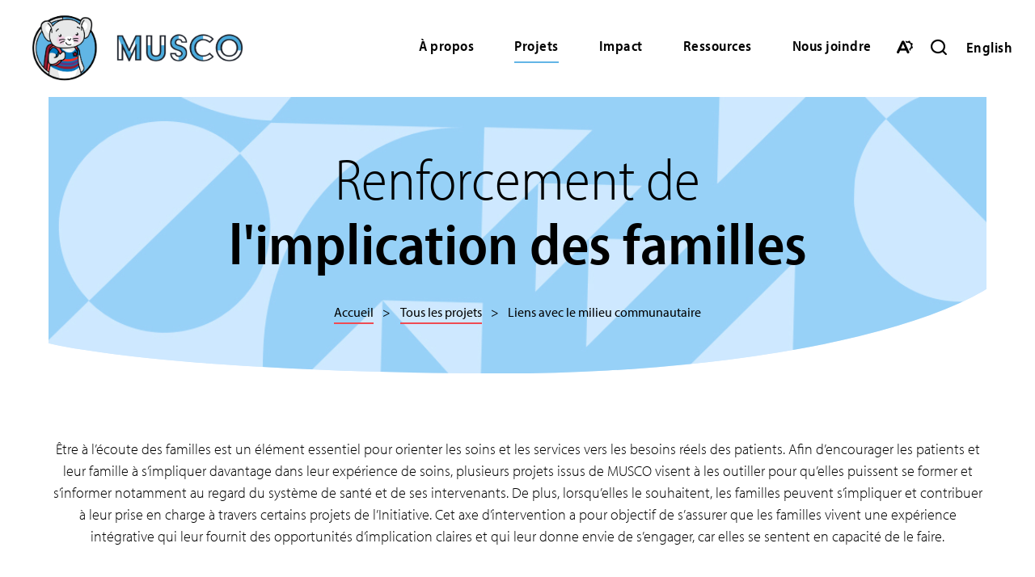

--- FILE ---
content_type: text/html; charset=UTF-8
request_url: https://musco.ca/tous-les-projets/renforcement-de-limplication-des-familles/soutien-aux-organismes-communautaires/
body_size: 24528
content:
<!doctype html>
<html class='no-js' lang="fr-CA" prefix="og: https://ogp.me/ns#">
  <head>
  <!-- Google Tag Manager -->
  <script>(function(w,d,s,l,i){w[l]=w[l]||[];w[l].push({'gtm.start':
  new Date().getTime(),event:'gtm.js'});var f=d.getElementsByTagName(s)[0],
  j=d.createElement(s),dl=l!='dataLayer'?'&l='+l:'';j.async=true;j.src=
  'https://www.googletagmanager.com/gtm.js?id='+i+dl;f.parentNode.insertBefore(j,f);
  })(window,document,'script','dataLayer','GTM-PXFFRGP');</script>
  <!-- End Google Tag Manager -->
  <meta charset="utf-8">
  <meta http-equiv="x-ua-compatible" content="ie=edge">
<script type="text/javascript">
var gform;gform||(document.addEventListener("gform_main_scripts_loaded",function(){gform.scriptsLoaded=!0}),document.addEventListener("gform/theme/scripts_loaded",function(){gform.themeScriptsLoaded=!0}),window.addEventListener("DOMContentLoaded",function(){gform.domLoaded=!0}),gform={domLoaded:!1,scriptsLoaded:!1,themeScriptsLoaded:!1,isFormEditor:()=>"function"==typeof InitializeEditor,callIfLoaded:function(o){return!(!gform.domLoaded||!gform.scriptsLoaded||!gform.themeScriptsLoaded&&!gform.isFormEditor()||(gform.isFormEditor()&&console.warn("The use of gform.initializeOnLoaded() is deprecated in the form editor context and will be removed in Gravity Forms 3.1."),o(),0))},initializeOnLoaded:function(o){gform.callIfLoaded(o)||(document.addEventListener("gform_main_scripts_loaded",()=>{gform.scriptsLoaded=!0,gform.callIfLoaded(o)}),document.addEventListener("gform/theme/scripts_loaded",()=>{gform.themeScriptsLoaded=!0,gform.callIfLoaded(o)}),window.addEventListener("DOMContentLoaded",()=>{gform.domLoaded=!0,gform.callIfLoaded(o)}))},hooks:{action:{},filter:{}},addAction:function(o,r,e,t){gform.addHook("action",o,r,e,t)},addFilter:function(o,r,e,t){gform.addHook("filter",o,r,e,t)},doAction:function(o){gform.doHook("action",o,arguments)},applyFilters:function(o){return gform.doHook("filter",o,arguments)},removeAction:function(o,r){gform.removeHook("action",o,r)},removeFilter:function(o,r,e){gform.removeHook("filter",o,r,e)},addHook:function(o,r,e,t,n){null==gform.hooks[o][r]&&(gform.hooks[o][r]=[]);var d=gform.hooks[o][r];null==n&&(n=r+"_"+d.length),gform.hooks[o][r].push({tag:n,callable:e,priority:t=null==t?10:t})},doHook:function(r,o,e){var t;if(e=Array.prototype.slice.call(e,1),null!=gform.hooks[r][o]&&((o=gform.hooks[r][o]).sort(function(o,r){return o.priority-r.priority}),o.forEach(function(o){"function"!=typeof(t=o.callable)&&(t=window[t]),"action"==r?t.apply(null,e):e[0]=t.apply(null,e)})),"filter"==r)return e[0]},removeHook:function(o,r,t,n){var e;null!=gform.hooks[o][r]&&(e=(e=gform.hooks[o][r]).filter(function(o,r,e){return!!(null!=n&&n!=o.tag||null!=t&&t!=o.priority)}),gform.hooks[o][r]=e)}});
</script>

  <meta name="viewport" content="width=device-width, initial-scale=1">
 
<link rel="manifest" href="https://musco.ca/wp-content/themes/musco.ca/assets/favicon/manifest.json">
<link rel="apple-touch-icon" sizes="180x180" href="https://musco.ca/wp-content/themes/musco.ca/assets/favicon/apple-touch-icon.png">
<link rel="icon" type="image/png" sizes="32x32" href="https://musco.ca/wp-content/themes/musco.ca/assets/favicon/favicon-32x32.png">
<link rel="icon" type="image/png" sizes="16x16" href="https://musco.ca/wp-content/themes/musco.ca/assets/favicon/favicon-16x16.png">
<link rel="shortcut icon" href="https://musco.ca/wp-content/themes/musco.ca/assets/favicon/favicon.ico">
<meta name="msapplication-config" content="https://musco.ca/wp-content/themes/musco.ca/assets/favicon/browserconfig.xml">

<meta name="apple-mobile-web-app-status-bar-style" content="#2F98D6">
<link rel="mask-icon" href="https://musco.ca/wp-content/themes/musco.ca/assets/favicon/safari-pinned-tab.svg" color="#2F98D6">
<meta name="msapplication-TileColor" content="#ffffff">
<meta name="theme-color" content="#ffffff">
<link rel="alternate" hreflang="en" href="https://musco.ca/en/all-projects/strengthening-family-involvement/support-for-community-organizations/" />
<link rel="alternate" hreflang="fr" href="https://musco.ca/tous-les-projets/renforcement-de-limplication-des-familles/soutien-aux-organismes-communautaires/" />
<link rel="alternate" hreflang="x-default" href="https://musco.ca/tous-les-projets/renforcement-de-limplication-des-familles/soutien-aux-organismes-communautaires/" />

<!-- Search Engine Optimization by Rank Math - https://s.rankmath.com/home -->
<title>Liens avec le milieu communautaire - MUSCO</title>
<meta name="robots" content="index, follow, max-snippet:-1, max-video-preview:-1, max-image-preview:large"/>
<link rel="canonical" href="https://musco.ca/tous-les-projets/renforcement-de-limplication-des-familles/soutien-aux-organismes-communautaires/" />
<meta property="og:locale" content="fr_CA" />
<meta property="og:type" content="article" />
<meta property="og:title" content="Liens avec le milieu communautaire - MUSCO" />
<meta property="og:url" content="https://musco.ca/tous-les-projets/renforcement-de-limplication-des-familles/soutien-aux-organismes-communautaires/" />
<meta property="og:site_name" content="MUSCO" />
<meta property="og:updated_time" content="2025-04-16T14:58:49-04:00" />
<meta name="twitter:card" content="summary_large_image" />
<meta name="twitter:title" content="Liens avec le milieu communautaire - MUSCO" />
<!-- /Rank Math WordPress SEO plugin -->

<link rel='dns-prefetch' href='//api.byscuit.com' />
<link rel='dns-prefetch' href='//use.typekit.net' />

<link rel='preconnect' href='https://code.jquery.com' />
<style type="text/css">
img.wp-smiley,
img.emoji {
	display: inline !important;
	border: none !important;
	box-shadow: none !important;
	height: 1em !important;
	width: 1em !important;
	margin: 0 0.07em !important;
	vertical-align: -0.1em !important;
	background: none !important;
	padding: 0 !important;
}
</style>
	<link rel='stylesheet' id='wp-block-library-css'  href='https://musco.ca/wp-includes/css/dist/block-library/style.min.css?ver=6.0.2' type='text/css' media='all' />
<style id='global-styles-inline-css' type='text/css'>
body{--wp--preset--color--black: #000000;--wp--preset--color--cyan-bluish-gray: #abb8c3;--wp--preset--color--white: #fff;--wp--preset--color--pale-pink: #f78da7;--wp--preset--color--vivid-red: #cf2e2e;--wp--preset--color--luminous-vivid-orange: #ff6900;--wp--preset--color--luminous-vivid-amber: #fcb900;--wp--preset--color--light-green-cyan: #7bdcb5;--wp--preset--color--vivid-green-cyan: #00d084;--wp--preset--color--pale-cyan-blue: #8ed1fc;--wp--preset--color--vivid-cyan-blue: #0693e3;--wp--preset--color--vivid-purple: #9b51e0;--wp--preset--color--carnation: #EF4B53;--wp--preset--color--picton-blue: #62B5E6;--wp--preset--color--selective-yellow: #FFB600;--wp--preset--color--atlantis: #79CD37;--wp--preset--gradient--vivid-cyan-blue-to-vivid-purple: linear-gradient(135deg,rgba(6,147,227,1) 0%,rgb(155,81,224) 100%);--wp--preset--gradient--light-green-cyan-to-vivid-green-cyan: linear-gradient(135deg,rgb(122,220,180) 0%,rgb(0,208,130) 100%);--wp--preset--gradient--luminous-vivid-amber-to-luminous-vivid-orange: linear-gradient(135deg,rgba(252,185,0,1) 0%,rgba(255,105,0,1) 100%);--wp--preset--gradient--luminous-vivid-orange-to-vivid-red: linear-gradient(135deg,rgba(255,105,0,1) 0%,rgb(207,46,46) 100%);--wp--preset--gradient--very-light-gray-to-cyan-bluish-gray: linear-gradient(135deg,rgb(238,238,238) 0%,rgb(169,184,195) 100%);--wp--preset--gradient--cool-to-warm-spectrum: linear-gradient(135deg,rgb(74,234,220) 0%,rgb(151,120,209) 20%,rgb(207,42,186) 40%,rgb(238,44,130) 60%,rgb(251,105,98) 80%,rgb(254,248,76) 100%);--wp--preset--gradient--blush-light-purple: linear-gradient(135deg,rgb(255,206,236) 0%,rgb(152,150,240) 100%);--wp--preset--gradient--blush-bordeaux: linear-gradient(135deg,rgb(254,205,165) 0%,rgb(254,45,45) 50%,rgb(107,0,62) 100%);--wp--preset--gradient--luminous-dusk: linear-gradient(135deg,rgb(255,203,112) 0%,rgb(199,81,192) 50%,rgb(65,88,208) 100%);--wp--preset--gradient--pale-ocean: linear-gradient(135deg,rgb(255,245,203) 0%,rgb(182,227,212) 50%,rgb(51,167,181) 100%);--wp--preset--gradient--electric-grass: linear-gradient(135deg,rgb(202,248,128) 0%,rgb(113,206,126) 100%);--wp--preset--gradient--midnight: linear-gradient(135deg,rgb(2,3,129) 0%,rgb(40,116,252) 100%);--wp--preset--duotone--dark-grayscale: url('#wp-duotone-dark-grayscale');--wp--preset--duotone--grayscale: url('#wp-duotone-grayscale');--wp--preset--duotone--purple-yellow: url('#wp-duotone-purple-yellow');--wp--preset--duotone--blue-red: url('#wp-duotone-blue-red');--wp--preset--duotone--midnight: url('#wp-duotone-midnight');--wp--preset--duotone--magenta-yellow: url('#wp-duotone-magenta-yellow');--wp--preset--duotone--purple-green: url('#wp-duotone-purple-green');--wp--preset--duotone--blue-orange: url('#wp-duotone-blue-orange');--wp--preset--font-size--small: 14px;--wp--preset--font-size--medium: 20px;--wp--preset--font-size--large: 18px;--wp--preset--font-size--x-large: 42px;}.has-black-color{color: var(--wp--preset--color--black) !important;}.has-cyan-bluish-gray-color{color: var(--wp--preset--color--cyan-bluish-gray) !important;}.has-white-color{color: var(--wp--preset--color--white) !important;}.has-pale-pink-color{color: var(--wp--preset--color--pale-pink) !important;}.has-vivid-red-color{color: var(--wp--preset--color--vivid-red) !important;}.has-luminous-vivid-orange-color{color: var(--wp--preset--color--luminous-vivid-orange) !important;}.has-luminous-vivid-amber-color{color: var(--wp--preset--color--luminous-vivid-amber) !important;}.has-light-green-cyan-color{color: var(--wp--preset--color--light-green-cyan) !important;}.has-vivid-green-cyan-color{color: var(--wp--preset--color--vivid-green-cyan) !important;}.has-pale-cyan-blue-color{color: var(--wp--preset--color--pale-cyan-blue) !important;}.has-vivid-cyan-blue-color{color: var(--wp--preset--color--vivid-cyan-blue) !important;}.has-vivid-purple-color{color: var(--wp--preset--color--vivid-purple) !important;}.has-black-background-color{background-color: var(--wp--preset--color--black) !important;}.has-cyan-bluish-gray-background-color{background-color: var(--wp--preset--color--cyan-bluish-gray) !important;}.has-white-background-color{background-color: var(--wp--preset--color--white) !important;}.has-pale-pink-background-color{background-color: var(--wp--preset--color--pale-pink) !important;}.has-vivid-red-background-color{background-color: var(--wp--preset--color--vivid-red) !important;}.has-luminous-vivid-orange-background-color{background-color: var(--wp--preset--color--luminous-vivid-orange) !important;}.has-luminous-vivid-amber-background-color{background-color: var(--wp--preset--color--luminous-vivid-amber) !important;}.has-light-green-cyan-background-color{background-color: var(--wp--preset--color--light-green-cyan) !important;}.has-vivid-green-cyan-background-color{background-color: var(--wp--preset--color--vivid-green-cyan) !important;}.has-pale-cyan-blue-background-color{background-color: var(--wp--preset--color--pale-cyan-blue) !important;}.has-vivid-cyan-blue-background-color{background-color: var(--wp--preset--color--vivid-cyan-blue) !important;}.has-vivid-purple-background-color{background-color: var(--wp--preset--color--vivid-purple) !important;}.has-black-border-color{border-color: var(--wp--preset--color--black) !important;}.has-cyan-bluish-gray-border-color{border-color: var(--wp--preset--color--cyan-bluish-gray) !important;}.has-white-border-color{border-color: var(--wp--preset--color--white) !important;}.has-pale-pink-border-color{border-color: var(--wp--preset--color--pale-pink) !important;}.has-vivid-red-border-color{border-color: var(--wp--preset--color--vivid-red) !important;}.has-luminous-vivid-orange-border-color{border-color: var(--wp--preset--color--luminous-vivid-orange) !important;}.has-luminous-vivid-amber-border-color{border-color: var(--wp--preset--color--luminous-vivid-amber) !important;}.has-light-green-cyan-border-color{border-color: var(--wp--preset--color--light-green-cyan) !important;}.has-vivid-green-cyan-border-color{border-color: var(--wp--preset--color--vivid-green-cyan) !important;}.has-pale-cyan-blue-border-color{border-color: var(--wp--preset--color--pale-cyan-blue) !important;}.has-vivid-cyan-blue-border-color{border-color: var(--wp--preset--color--vivid-cyan-blue) !important;}.has-vivid-purple-border-color{border-color: var(--wp--preset--color--vivid-purple) !important;}.has-vivid-cyan-blue-to-vivid-purple-gradient-background{background: var(--wp--preset--gradient--vivid-cyan-blue-to-vivid-purple) !important;}.has-light-green-cyan-to-vivid-green-cyan-gradient-background{background: var(--wp--preset--gradient--light-green-cyan-to-vivid-green-cyan) !important;}.has-luminous-vivid-amber-to-luminous-vivid-orange-gradient-background{background: var(--wp--preset--gradient--luminous-vivid-amber-to-luminous-vivid-orange) !important;}.has-luminous-vivid-orange-to-vivid-red-gradient-background{background: var(--wp--preset--gradient--luminous-vivid-orange-to-vivid-red) !important;}.has-very-light-gray-to-cyan-bluish-gray-gradient-background{background: var(--wp--preset--gradient--very-light-gray-to-cyan-bluish-gray) !important;}.has-cool-to-warm-spectrum-gradient-background{background: var(--wp--preset--gradient--cool-to-warm-spectrum) !important;}.has-blush-light-purple-gradient-background{background: var(--wp--preset--gradient--blush-light-purple) !important;}.has-blush-bordeaux-gradient-background{background: var(--wp--preset--gradient--blush-bordeaux) !important;}.has-luminous-dusk-gradient-background{background: var(--wp--preset--gradient--luminous-dusk) !important;}.has-pale-ocean-gradient-background{background: var(--wp--preset--gradient--pale-ocean) !important;}.has-electric-grass-gradient-background{background: var(--wp--preset--gradient--electric-grass) !important;}.has-midnight-gradient-background{background: var(--wp--preset--gradient--midnight) !important;}.has-small-font-size{font-size: var(--wp--preset--font-size--small) !important;}.has-medium-font-size{font-size: var(--wp--preset--font-size--medium) !important;}.has-large-font-size{font-size: var(--wp--preset--font-size--large) !important;}.has-x-large-font-size{font-size: var(--wp--preset--font-size--x-large) !important;}
</style>
<link rel='stylesheet' id='byscuit-css'  href='https://musco.ca/wp-content/plugins/vtx-byscuit/public/css/byscuit-public.css?ver=1.1.4' type='text/css' media='all' />
<link rel='stylesheet' id='wpml-legacy-horizontal-list-0-css'  href='https://musco.ca/wp-content/plugins/sitepress-multilingual-cms/templates/language-switchers/legacy-list-horizontal/style.min.css?ver=1' type='text/css' media='all' />
<link rel='stylesheet' id='sage-css-css'  href='https://musco.ca/wp-content/themes/musco.ca/dist/styles/main-feed2af798.css' type='text/css' media='all' />
<link rel='stylesheet' id='sage-accessibility-css-css'  href='https://musco.ca/wp-content/themes/musco.ca/dist/styles/main-feed2af798.css' type='text/css' media='all' />
<link rel='stylesheet' id='typekit-css'  href='//use.typekit.net/tuv6swh.css?ver=1.0.0' type='text/css' media='all' />
<link rel='stylesheet' id='magnificpopup/css-css'  href='https://musco.ca/wp-content/themes/musco.ca/dist/styles/magnific-popup-776b37b99c.css' type='text/css' media='all' />
<link rel='stylesheet' id='swiper/css-css'  href='https://musco.ca/wp-content/themes/musco.ca/dist/styles/swiper-61dbe17f99.css' type='text/css' media='all' />
<script type='text/javascript' src='https://code.jquery.com/jquery-3.5.1.min.js' id='jquery-js'></script>
<script type='text/javascript' src='https://musco.ca/wp-content/plugins/vtx-byscuit/public/js/byscuit-public.js?ver=1.1.4' id='byscuit-js'></script>
<script type='text/javascript' src='https://api.byscuit.com/data/client/3D1D1115-661F-4C42-8FE6-A02903088FC1/script/script.js' id='byscuit-token-js'></script>
<script type='text/javascript' id='vtx-accessibility-js-js-extra'>
/* <![CDATA[ */
var vtx_accessibility = {"stylesheet":{"stylesheet_selector":"#sage-accessibility-css-css","stylesheet_paths":{"sage-css":"","high_contrast":"https:\/\/musco.ca\/wp-content\/themes\/musco.ca\/dist\/styles\/main-accessibility-a026cc8af5.css"}},"font_size":{"font_size_names":{"font-size-normal":"Normal","font-size-big":"Plus gros","font-size-biggest":"Taille maximale"}}};
/* ]]> */
</script>
<script type='text/javascript' src='https://musco.ca/wp-content/themes/musco.ca/dist/scripts/accessibility-52bbbf4e81.js' id='vtx-accessibility-js-js'></script>
<script type='text/javascript' src='https://musco.ca/wp-content/themes/musco.ca/dist/scripts/modernizr-4e1974930b.js' id='modernizr-js'></script>
<script type='text/javascript' src='https://musco.ca/wp-content/themes/musco.ca/dist/scripts/polyfills-891e754519.js' id='polyfills-js'></script>
<script type='text/javascript' src='https://musco.ca/wp-content/themes/musco.ca/dist/scripts/magnific-popup-72c74bd0cb.js' id='magnificpopup/js-js'></script>
<script type='text/javascript' src='https://musco.ca/wp-content/themes/musco.ca/dist/scripts/newsletter-e60f286dad.js' id='newsletter-js'></script>
<script type='text/javascript' src='https://musco.ca/wp-includes/js/underscore.min.js?ver=1.13.3' id='underscore-js'></script>
<script type='text/javascript' id='wp-util-js-extra'>
/* <![CDATA[ */
var _wpUtilSettings = {"ajax":{"url":"\/wp-admin\/admin-ajax.php"}};
/* ]]> */
</script>
<script type='text/javascript' src='https://musco.ca/wp-includes/js/wp-util.min.js?ver=6.0.2' id='wp-util-js'></script>
<script type='text/javascript' id='global-search-js-extra'>
/* <![CDATA[ */
var search_options = {"autocomplete_search_version":"1769126268","language":"fr","search_label":"Recherche"};
/* ]]> */
</script>
<script type='text/javascript' src='https://musco.ca/wp-content/themes/musco.ca/dist/scripts/global-search-7d30c7ebc3.js' id='global-search-js'></script>
<script type='text/javascript' src='https://musco.ca/wp-content/themes/musco.ca/dist/scripts/swiper-c196707523.js' id='swiper/js-js'></script>
<script type='text/javascript' src='https://musco.ca/wp-content/themes/musco.ca/dist/scripts/swiper-extend-1222bb5618.js' id='swiper-extend/js-js'></script>
<link rel="https://api.w.org/" href="https://musco.ca/wp-json/" /><link rel="alternate" type="application/json" href="https://musco.ca/wp-json/wp/v2/project/354" /><link rel="EditURI" type="application/rsd+xml" title="RSD" href="https://musco.ca/xmlrpc.php?rsd" />
<link rel="wlwmanifest" type="application/wlwmanifest+xml" href="https://musco.ca/wp-includes/wlwmanifest.xml" /> 
<meta name="generator" content="WordPress 6.0.2" />
<link rel='shortlink' href='https://musco.ca/?p=354' />
<link rel="alternate" type="application/json+oembed" href="https://musco.ca/wp-json/oembed/1.0/embed?url=https%3A%2F%2Fmusco.ca%2Ftous-les-projets%2Frenforcement-de-limplication-des-familles%2Fsoutien-aux-organismes-communautaires%2F" />
<link rel="alternate" type="text/xml+oembed" href="https://musco.ca/wp-json/oembed/1.0/embed?url=https%3A%2F%2Fmusco.ca%2Ftous-les-projets%2Frenforcement-de-limplication-des-familles%2Fsoutien-aux-organismes-communautaires%2F&#038;format=xml" />
<meta name="generator" content="WPML ver:4.7.6 stt:1,4;" />
    <script type="text/tmpl" id="tmpl-autocomplete-item">
      <li class="search-item {{ data.Selected }}" id="search-item-{{ data.ID }}"> <a href="{{ data.URL }}" data-og-text="{{ data.Title }}">{{ data.Title }}</a> </li>
    </script>
  <style type="text/css">.recentcomments a{display:inline !important;padding:0 !important;margin:0 !important;}</style><meta name="generator" content="WP Rocket 3.19.3" data-wpr-features="wpr_desktop" /></head>
  <body class="project-template-default single single-project postid-354 soutien-aux-organismes-communautaires sidebar-primary">
    <!-- Google Tag Manager (noscript) -->
    <noscript><iframe src="https://www.googletagmanager.com/ns.html?id=GTM-PXFFRGP"
    height="0" width="0" style="display:none;visibility:hidden"></iframe></noscript>
    <!-- End Google Tag Manager (noscript) -->

    <!--[if IE]>
      <div class="alert alert-warning">
        Vous utilisez un navigateur qui n'est <strong>plus supporté</strong>. Veuillez le <a href="http://browsehappy.com/">mettre à jour</a> pour améliorer votre expérience.      </div>
    <![endif]-->

    <!-- Add a skip to content button when user is tabing -->
    <nav id="skip-nav">
      <ul>
        <li><a href="#main-content">Passer au contenu principal</a></li>
      </ul>
    </nav>

    <header data-rocket-location-hash="36c6bcf25eaacb5252c744cc88a6cc2e" class="site-header" role="banner">
  
  <div id="main-nav" class="navbar">
    <div class="container navbar__inner">
      <div class="navbar__home-link-wrapper">
        <a class="navbar__home-link" href="https://musco.ca/">
          <img class="navbar__home-link__logo--desktop navbar__logo" src="https://musco.ca/wp-content/uploads/2024/02/Logo-MUSCO-horizontal-2.png" alt="MUSCO">
          <img class="navbar__home-link__logo--mobile navbar__logo" src="https://musco.ca/wp-content/themes/musco.ca/dist/images/logo-musco-mobile.svg" alt="MUSCO">
       
        </a>
      </div>
      <div class="navbar__inner__wrapper">
        <nav class="nav-primary-wrapper">
          <ul id="menu-menu-principal" class="nav nav-primary"><li class="nav-item menu-principal-1__subnav__0 dropdown nav-item--heading childless-first"><div class="nav-item__link-wrapper">
<span class="nav-item__link">À propos</span>
<button type="button" class="dropdown__toggle" aria-label="Ouvrir le sous-menu À propos." aria-expanded="false" aria-controls="menu-principal-1__subnav__0" data-label-open="Ouvrir le sous-menu À propos." data-label-close="Fermer le sous-menu À propos."></button>
</div>


<div id="menu-principal-1__subnav__0" class="dropdown__subnav-wrapper subnav-wrapper-depth-0">
<ul class="dropdown__subnav subnav-depth-0" data-depth="0">

<li class="dropdown__subnav extra-col"><ul class="dropdown__subnav extra-col__inner">	<li class="nav-item menu-principal-1__subnav__0-0"><div class="nav-item__link-wrapper">
<a class="nav-item__link"  href="https://musco.ca/a-propos/mission-et-valeurs/">Mission et valeurs</a>
</div>
</li>
	<li class="nav-item menu-principal-1__subnav__0-1"><div class="nav-item__link-wrapper">
<a class="nav-item__link"  href="https://musco.ca/a-propos/partenaires-fondateurs/">Partenaires fondateurs</a>
</div>
</li>
	<li class="nav-item menu-principal-1__subnav__0-2"><div class="nav-item__link-wrapper">
<a class="nav-item__link"  href="https://musco.ca/a-propos/gouvernance/">Gouvernance</a>
</div>
</li>
	<li class="nav-item menu-principal-1__subnav__0-3"><div class="nav-item__link-wrapper">
<a class="nav-item__link"  href="https://musco.ca/a-propos/plan-strategique-musco/">Plan stratégique MUSCO</a>
</div>
</li>
	<li class="nav-item menu-principal-1__subnav__0-4"><div class="nav-item__link-wrapper">
<a class="nav-item__link"  href="https://musco.ca/a-propos/rapports-annuels/">Rapports annuels</a>
</div>
</li>
	<li class="nav-item menu-principal-1__subnav__0-5"><div class="nav-item__link-wrapper">
<a class="nav-item__link"  href="https://musco.ca/a-propos/lexique/">Lexique</a>
</div>
</li>
	<li class="nav-item menu-principal-1__subnav__0-6"><div class="nav-item__link-wrapper">
<a class="nav-item__link"  href="https://musco.ca/impact/infolettres/">Infolettres</a>
</div>
</li>

</ul></li>
</ul>
</div>
</li>
<li class="active nav-item menu-principal-1__subnav__1 dropdown nav-item--heading"><div class="nav-item__link-wrapper">
<span class="nav-item__link">Projets</span>
<button type="button" class="dropdown__toggle" aria-label="Ouvrir le sous-menu Projets." aria-expanded="false" aria-controls="menu-principal-1__subnav__1" data-label-open="Ouvrir le sous-menu Projets." data-label-close="Fermer le sous-menu Projets."></button>
</div>


<div id="menu-principal-1__subnav__1" class="dropdown__subnav-wrapper subnav-wrapper-depth-0">
<ul class="dropdown__subnav subnav-depth-0" data-depth="0">
	<li class="nav-item menu-principal-1__subnav__1-0 dropdown nav-item--heading"><div class="nav-item__link-wrapper">
<span class="nav-item__link">Amélioration de l’orientation et de l’accueil des familles</span>
<button type="button" class="dropdown__toggle" aria-label="Ouvrir le sous-menu Amélioration de l’orientation et de l’accueil des familles." aria-expanded="false" aria-controls="menu-principal-1__subnav__1-0" data-label-open="Ouvrir le sous-menu Amélioration de l’orientation et de l’accueil des familles." data-label-close="Fermer le sous-menu Amélioration de l’orientation et de l’accueil des familles."></button>
</div>


<div id="menu-principal-1__subnav__1-0" class="dropdown__subnav-wrapper subnav-wrapper-depth-1">
<ul class="dropdown__subnav subnav-depth-1" data-depth="1">
		<li class="nav-item menu-principal-1__subnav__1-0-0"><div class="nav-item__link-wrapper">
<a class="nav-item__link"  href="https://musco.ca/tous-les-projets/orientation-et-accueil-des-familles/coordonnatrices-trajectoire-inter-etablissement/">Coordonnatrices trajectoire inter-établissement</a>
</div>
</li>
		<li class="nav-item menu-principal-1__subnav__1-0-1"><div class="nav-item__link-wrapper">
<a class="nav-item__link"  href="https://musco.ca/tous-les-projets/accompagnement-des-familles/relais/">Relais</a>
</div>
</li>
		<li class="nav-item menu-principal-1__subnav__1-0-2"><div class="nav-item__link-wrapper">
<a class="nav-item__link"  href="https://musco.ca/tous-les-projets/orientation-et-accueil-des-familles/revision-de-la-trajectoire-ams/">Révision de la trajectoire AMS</a>
</div>
</li>
		<li class="nav-item menu-principal-1__subnav__1-0-3"><div class="nav-item__link-wrapper">
<a class="nav-item__link"  href="https://musco.ca/tous-les-projets/orientation-et-accueil-des-familles/trajectoire-du-patient/">Trajectoire du patient</a>
</div>
</li>

</ul>
</div>
</li>
	<li class="nav-item menu-principal-1__subnav__1-1 dropdown nav-item--heading"><div class="nav-item__link-wrapper">
<span class="nav-item__link">Amélioration des soins &#8211; Chirurgie</span>
<button type="button" class="dropdown__toggle" aria-label="Ouvrir le sous-menu Amélioration des soins - Chirurgie." aria-expanded="false" aria-controls="menu-principal-1__subnav__1-1" data-label-open="Ouvrir le sous-menu Amélioration des soins - Chirurgie." data-label-close="Fermer le sous-menu Amélioration des soins - Chirurgie."></button>
</div>


<div id="menu-principal-1__subnav__1-1" class="dropdown__subnav-wrapper subnav-wrapper-depth-1">
<ul class="dropdown__subnav subnav-depth-1" data-depth="1">
		<li class="nav-item menu-principal-1__subnav__1-1-0"><div class="nav-item__link-wrapper">
<a class="nav-item__link"  href="https://musco.ca/tous-les-projets/amelioration-des-soins-chirurgie/consortium-en-chirurgie-pediatrique-cancorps/">Consortium en chirurgie pédiatrique CanCORPS</a>
</div>
</li>
		<li class="nav-item menu-principal-1__subnav__1-1-1"><div class="nav-item__link-wrapper">
<a class="nav-item__link"  href="https://musco.ca/tous-les-projets/amelioration-des-soins-chirurgie/creation-de-la-chaire/">Création de la Chaire</a>
</div>
</li>
		<li class="nav-item menu-principal-1__subnav__1-1-2"><div class="nav-item__link-wrapper">
<a class="nav-item__link"  href="https://musco.ca/tous-les-projets/amelioration-des-soins-chirurgie/formation-en-chirurgie/">Formation en chirurgie</a>
</div>
</li>
		<li class="nav-item menu-principal-1__subnav__1-1-3"><div class="nav-item__link-wrapper">
<a class="nav-item__link"  href="https://musco.ca/tous-les-projets/amelioration-des-soins-chirurgie/plan-de-formation-volet-medical/">Plan de formation — Volet MÉDICAL</a>
</div>
</li>
		<li class="nav-item menu-principal-1__subnav__1-1-4"><div class="nav-item__link-wrapper">
<a class="nav-item__link"  href="https://musco.ca/tous-les-projets/amelioration-des-soins-chirurgie/recuperation-amelioree/">Récupération améliorée (RAAC)</a>
</div>
</li>

</ul>
</div>
</li>
	<li class="nav-item menu-principal-1__subnav__1-2 dropdown nav-item--heading"><div class="nav-item__link-wrapper">
<span class="nav-item__link">Amélioration des soins &#8211; Recherche clinique</span>
<button type="button" class="dropdown__toggle" aria-label="Ouvrir le sous-menu Amélioration des soins - Recherche clinique." aria-expanded="false" aria-controls="menu-principal-1__subnav__1-2" data-label-open="Ouvrir le sous-menu Amélioration des soins - Recherche clinique." data-label-close="Fermer le sous-menu Amélioration des soins - Recherche clinique."></button>
</div>


<div id="menu-principal-1__subnav__1-2" class="dropdown__subnav-wrapper subnav-wrapper-depth-1">
<ul class="dropdown__subnav subnav-depth-1" data-depth="1">
		<li class="nav-item menu-principal-1__subnav__1-2-0"><div class="nav-item__link-wrapper">
<a class="nav-item__link"  href="https://musco.ca/tous-les-projets/amelioration-des-soins-recherche-clinique/base-de-donnees-patient/">Base de données patient</a>
</div>
</li>
		<li class="nav-item menu-principal-1__subnav__1-2-1"><div class="nav-item__link-wrapper">
<a class="nav-item__link"  href="https://musco.ca/tous-les-projets/amelioration-des-soins-recherche-clinique/clinicien-chercheur-en-trouble-du-rachis/">Clinicien-chercheur en trouble du rachis</a>
</div>
</li>
		<li class="nav-item menu-principal-1__subnav__1-2-2"><div class="nav-item__link-wrapper">
<a class="nav-item__link"  href="https://musco.ca/tous-les-projets/amelioration-des-soins-recherche-clinique/laboratoire-de-mouvement/">Laboratoire de mouvement</a>
</div>
</li>
		<li class="nav-item menu-principal-1__subnav__1-2-3"><div class="nav-item__link-wrapper">
<a class="nav-item__link"  href="https://musco.ca/tous-les-projets/amelioration-des-soins-recherche-clinique/questionnaire-qualite-de-vie/">Questionnaire qualité de vie</a>
</div>
</li>
		<li class="nav-item menu-principal-1__subnav__1-2-4"><div class="nav-item__link-wrapper">
<a class="nav-item__link"  href="https://musco.ca/tous-les-projets/amelioration-des-soins-recherche-clinique/soutien-a-la-recherche-clinique-en-readaptation/">Soutien à la recherche-clinique en réadaptation</a>
</div>
</li>
		<li class="nav-item menu-principal-1__subnav__1-2-5"><div class="nav-item__link-wrapper">
<a class="nav-item__link"  href="https://musco.ca/tous-les-projets/amelioration-des-soins-recherche-clinique/travaux-de-recherche-clinique-de-lurco/">Travaux de recherche clinique de l’URCO</a>
</div>
</li>

</ul>
</div>
</li>
	<li class="nav-item menu-principal-1__subnav__1-3 dropdown nav-item--heading"><div class="nav-item__link-wrapper">
<span class="nav-item__link">Aménagement &#8211; équipement</span>
<button type="button" class="dropdown__toggle" aria-label="Ouvrir le sous-menu Aménagement - équipement." aria-expanded="false" aria-controls="menu-principal-1__subnav__1-3" data-label-open="Ouvrir le sous-menu Aménagement - équipement." data-label-close="Fermer le sous-menu Aménagement - équipement."></button>
</div>


<div id="menu-principal-1__subnav__1-3" class="dropdown__subnav-wrapper subnav-wrapper-depth-1">
<ul class="dropdown__subnav subnav-depth-1" data-depth="1">
		<li class="nav-item menu-principal-1__subnav__1-3-0"><div class="nav-item__link-wrapper">
<a class="nav-item__link"  href="https://musco.ca/tous-les-projets/amenagement-equipements/optimisation-de-l-offre-a-la-clinique-agis/">Optimisation de l’offre à la clinique AGIS!</a>
</div>
</li>
		<li class="nav-item menu-principal-1__subnav__1-3-1"><div class="nav-item__link-wrapper">
<a class="nav-item__link"  href="https://musco.ca/tous-les-projets/amenagement-equipements/sequencage-adn/">Séquençage ADN</a>
</div>
</li>

</ul>
</div>
</li>
	<li class="active nav-item menu-principal-1__subnav__1-4 dropdown nav-item--heading"><div class="nav-item__link-wrapper">
<span class="nav-item__link">Renforcement de l&rsquo;implication des familles</span>
<button type="button" class="dropdown__toggle" aria-label="Ouvrir le sous-menu Renforcement de l&#039;implication des familles." aria-expanded="false" aria-controls="menu-principal-1__subnav__1-4" data-label-open="Ouvrir le sous-menu Renforcement de l&#039;implication des familles." data-label-close="Fermer le sous-menu Renforcement de l&#039;implication des familles."></button>
</div>


<div id="menu-principal-1__subnav__1-4" class="dropdown__subnav-wrapper subnav-wrapper-depth-1">
<ul class="dropdown__subnav subnav-depth-1" data-depth="1">
		<li class="nav-item menu-principal-1__subnav__1-4-0"><div class="nav-item__link-wrapper">
<a class="nav-item__link"  href="https://musco.ca/tous-les-projets/renforcement-de-limplication-des-familles/evenement-musco/">Événement MUSCO</a>
</div>
</li>
		<li class="nav-item menu-principal-1__subnav__1-4-1"><div class="nav-item__link-wrapper">
<a class="nav-item__link"  href="https://musco.ca/tous-les-projets/renforcement-de-limplication-des-familles/foyer-de-collaboration/">Foyer de collaboration</a>
</div>
</li>
		<li class="nav-item menu-principal-1__subnav__1-4-2"><div class="nav-item__link-wrapper">
<a class="nav-item__link"  href="https://musco.ca/tous-les-projets/renforcement-de-limplication-des-familles/plan-de-formation-volet-familles/">Plan de formation — Volet FAMILLES</a>
</div>
</li>
		<li class="nav-item menu-principal-1__subnav__1-4-3"><div class="nav-item__link-wrapper">
<a class="nav-item__link"  href="https://musco.ca/tous-les-projets/renforcement-de-limplication-des-familles/pole-consultatif/">Pôle Consultatif</a>
</div>
</li>
		<li class="active nav-item menu-principal-1__subnav__1-4-4"><div class="nav-item__link-wrapper">
<a class="nav-item__link"  href="https://musco.ca/tous-les-projets/renforcement-de-limplication-des-familles/soutien-aux-organismes-communautaires/" aria-current="page">Liens avec le milieu communautaire</a>
</div>
</li>
		<li class="nav-item menu-principal-1__subnav__1-4-5"><div class="nav-item__link-wrapper">
<a class="nav-item__link"  href="https://musco.ca/tous-les-projets/orientation-et-accueil-des-familles/technologie-educative/">Technologie éducative</a>
</div>
</li>

</ul>
</div>
</li>

<li class="dropdown__subnav extra-col"><ul class="dropdown__subnav extra-col__inner">	<li class="nav-item menu-principal-1__subnav__1-5"><div class="nav-item__link-wrapper">
<a class="nav-item__link"  href="https://musco.ca/tous-les-projets/">Tous les projets</a>
</div>
</li>

</ul></li>
</ul>
</div>
</li>
<li class="nav-item menu-principal-1__subnav__2 dropdown nav-item--heading"><div class="nav-item__link-wrapper">
<span class="nav-item__link">Impact</span>
<button type="button" class="dropdown__toggle" aria-label="Ouvrir le sous-menu Impact." aria-expanded="false" aria-controls="menu-principal-1__subnav__2" data-label-open="Ouvrir le sous-menu Impact." data-label-close="Fermer le sous-menu Impact."></button>
</div>


<div id="menu-principal-1__subnav__2" class="dropdown__subnav-wrapper subnav-wrapper-depth-0">
<ul class="dropdown__subnav subnav-depth-0" data-depth="0">

<li class="dropdown__subnav extra-col"><ul class="dropdown__subnav extra-col__inner">	<li class="nav-item menu-principal-1__subnav__2-0"><div class="nav-item__link-wrapper">
<a class="nav-item__link"  href="https://musco.ca/impact/etude-dimpact/">Études d’impact</a>
</div>
</li>
	<li class="nav-item menu-principal-1__subnav__2-1"><div class="nav-item__link-wrapper">
<a class="nav-item__link"  href="https://musco.ca/impact/collaborations-emergentes/">Collaborations émergentes</a>
</div>
</li>
	<li class="nav-item menu-principal-1__subnav__2-2"><div class="nav-item__link-wrapper">
<a class="nav-item__link"  href="https://musco.ca/impact/temoignages/">Témoignages</a>
</div>
</li>

</ul></li>
</ul>
</div>
</li>
<li class="nav-item menu-principal-1__subnav__3 dropdown childless-first"><div class="nav-item__link-wrapper">
<a class="nav-item__link"  href="https://musco.ca/ressources/">Ressources</a>
<button type="button" class="dropdown__toggle" aria-label="Ouvrir le sous-menu Ressources." aria-expanded="false" aria-controls="menu-principal-1__subnav__3" data-label-open="Ouvrir le sous-menu Ressources." data-label-close="Fermer le sous-menu Ressources."></button>
</div>


<div id="menu-principal-1__subnav__3" class="dropdown__subnav-wrapper subnav-wrapper-depth-0">
<ul class="dropdown__subnav subnav-depth-0" data-depth="0">

<li class="dropdown__subnav extra-col"><ul class="dropdown__subnav extra-col__inner">	<li class="nav-item menu-principal-1__subnav__3-0"><div class="nav-item__link-wrapper">
<a class="nav-item__link"  href="https://musco.ca/ressources/collaboration-avec-les-familles/">Guides MUSCO</a>
</div>
</li>
	<li class="nav-item menu-principal-1__subnav__3-1"><div class="nav-item__link-wrapper">
<a class="nav-item__link"  href="https://musco.ca/ressources/accompagnement-des-familles/">Accompagnement des familles</a>
</div>
</li>
	<li class="nav-item menu-principal-1__subnav__3-2"><div class="nav-item__link-wrapper">
<a class="nav-item__link"  href="https://musco.ca/ressources/videos/">Vidéos</a>
</div>
</li>

</ul></li>
</ul>
</div>
</li>
<li class="nav-item menu-principal-1__subnav__4"><div class="nav-item__link-wrapper">
<a class="nav-item__link"  href="https://musco.ca/nous-joindre/">Nous joindre</a>
</div>
</li>
</ul>        
        

          
        </nav>  
        <div class="navbar__widget">
          <!-- Accessibility -->
          <div class='navbar__widget__accessibility accessibility-menu-wrapper'>
          
  

<button 
  class="navbar__widget__a11y-button accessibility-menu__toggle" 
    aria-expanded="false"
   
    data-menu-target="#accessibility-menu_1"
    aria-controls="accessibility-menu_1"
   
  data-label-open="Ouvrir la barre d&#039;accessibilité."
  data-label-close="Fermer la barre d&#039;accessibilité."
>
  
  <span class="accessibility-menu__toggle__label sr-only">
    Ouvrir la barre d&#039;accessibilité.  </span>
</button>
  
<div id="accessibility-menu_1" class="accessibility-menu" role="dialog" aria-label="Configurer les options d&#039;affichage pour l&#039;accessibilité.">
  <div class="accessibility-menu-inner">
    
    <form action="/">
      <fieldset class="accessibility-menu__fieldset">
                <legend class="accessibility-menu__title">Schéma de <strong>couleur</strong></legend>
        
                <div class="accessibility-menu__input-wrapper checkbox_container">
          <input id="toggle-site-stylesheet_2" type="checkbox" name="toggle-site-stylesheet" class="toggle-accessibility-stylesheet" data-stylesheet="" data-accessibility-type="stylesheet">
          <label for="toggle-site-stylesheet_2" class="accessibility-menu__action">
            Contraste élevé          </label>
        </div>
      </fieldset>
      
      
      <fieldset class="accessibility-menu__fieldset">
                <legend class="accessibility-menu__title">Taille de <strong>la police </strong></legend>
        
                  
          <div class="accessibility-menu__input-wrapper radio_container">
            <input id="font-size-normal_4" type="radio" name="font-size-modifier_3" class="btn-change-font-size font-size-normal" data-font-size-modifier="font-size-normal" data-accessibility-type="font-size-modifier">
            <label for="font-size-normal_4" class="accessibility-menu__action">
              <span class="sr-only">Taille de <strong>la police </strong></span>
              Normal            </label>
          </div>
          
                  
          <div class="accessibility-menu__input-wrapper radio_container">
            <input id="font-size-big_5" type="radio" name="font-size-modifier_3" class="btn-change-font-size font-size-big" data-font-size-modifier="font-size-big" data-accessibility-type="font-size-modifier">
            <label for="font-size-big_5" class="accessibility-menu__action">
              <span class="sr-only">Taille de <strong>la police </strong></span>
              Plus gros            </label>
          </div>
          
                  
          <div class="accessibility-menu__input-wrapper radio_container">
            <input id="font-size-biggest_6" type="radio" name="font-size-modifier_3" class="btn-change-font-size font-size-biggest" data-font-size-modifier="font-size-biggest" data-accessibility-type="font-size-modifier">
            <label for="font-size-biggest_6" class="accessibility-menu__action">
              <span class="sr-only">Taille de <strong>la police </strong></span>
              Taille maximale            </label>
          </div>
          
              </fieldset>

      <fieldset class="accessibility-menu__fieldset">
                <legend class="accessibility-menu__title"><strong>Animations</strong></legend>
        
                <div class="accessibility-menu__input-wrapper checkbox_container">
          <input id="toggle-animations_7" type="checkbox" name="toggle-animations" class="toggle-accessibility-animation" data-animations="" data-accessibility-type="animations">
          <label for="toggle-animations_7" class="accessibility-menu__action">
            Désactiver les animations          </label>
        </div>
      </fieldset>
    </form>
    
    
<button class="nav-top__link--icon accessibility-menu__close" data-menu-targetaccessibility-menu_1aria-controlsaccessibility-menu_1>
  <span class="sr-only">
    Fermer le menu d&#039;accessibilité  </span>
</button>
    
  </div>
</div>

</div>
          <button id="search-menu"><i class="icon icon-search"></i><span class="sr-only">Ouvrir la barre de recherche</span></button>
            <button class="vtx-burger-container sb-toggle-right navbar-right" aria-label="Menu" role="button" aria-controls="mobile-menu">

  <span class="vtx-burger-label sr-only">
    Ouvrir la navigation  </span>
  
  <span class="vtx-burger vtx-burger-style">
    <span></span>
  </span>
  
</button>
 
          <div class="lang-switcher">
<div class="wpml-ls-statics-shortcode_actions wpml-ls wpml-ls-legacy-list-horizontal">
	<ul><li class="wpml-ls-slot-shortcode_actions wpml-ls-item wpml-ls-item-en wpml-ls-first-item wpml-ls-last-item wpml-ls-item-legacy-list-horizontal">
				<a href="https://musco.ca/en/all-projects/strengthening-family-involvement/support-for-community-organizations/" class="wpml-ls-link">
                    <span class="wpml-ls-native" lang="en">English</span></a>
			</li></ul>
</div>
 </div> 
        </div>
     
      </div>
    </div>
    <div class="search-container">
  <button id="btn-search-close" class="search-close" aria-label="Fermer la bare de recherche"><i class="icon icon-close"></i></button>
    
  <div class="container search-container__inner">
 
    <div class="wrapper-search-autocomplete">
      
<form role="search" method="get" class="search-form" action="https://musco.ca/recherche/">
  <label>
    <span class="search-container__title">Comment pouvons-nous vous guider ?</span>
    <input type="search" value="" name="_search_keyword" class="search-field" placeholder="Que cherchez-vous..." autocomplete="off">
  </label>
  <button type="submit" class="search-submit"><i class="icon icon-search"></i><span class="sr-only">Soumettre la recherche</span></button>

</form>
    </div> 
    <div class="frequent-search__container wysiwyg">
      <span class="frequent-search__title heading-size-2">Recherches fréquentes</span>
      <div class="frequent-search__listing">
                                            <div class="frequent-search__item">
                <a href='https://musco.ca/?s=&amp;_post_types=project&amp;_search_keyword=CHU%20Saint-Justine' class="btn--readmore">CHU Sainte-Justine</a>              </div>
                                                <div class="frequent-search__item">
                <a href='https://musco.ca/?s=&amp;_post_types=project&amp;_search_keyword=Centre%20de%20r%C3%A9adaptation%20Marie%20Enfant' class="btn--readmore">Centre de réadaptation Marie Enfant</a>              </div>
                                                <div class="frequent-search__item">
                <a href='https://musco.ca/?s=&amp;_post_types=project&amp;_search_keyword=H%C3%B4pital%20de%20Montr%C3%A9al%20pour%20enfants' class="btn--readmore">Hôpital de Montréal pour enfants</a>              </div>
                                                <div class="frequent-search__item">
                <a href='https://musco.ca/?s=&amp;_post_types=project&amp;_search_keyword=H%C3%B4pitaux%20Shriners%20pour%20enfants%20-%20Canada' class="btn--readmore">Hôpitaux Shriners pour enfants - Canada</a>              </div>
                                                <div class="frequent-search__item">
                <a href='https://musco.ca/tous-les-projets/' class="btn--readmore">Tous les projets</a>              </div>
                                    </div>
    </div>
  </div>
</div>
  </div>

  <div data-rocket-location-hash="cccc208400f140be0a671a75f45ae327" id="mobile-menu-wrapper">

  <div data-rocket-location-hash="aaabfb8733e8764ee17f79a41dcfcfec" id="mobile-menu">
    
    <nav class="nav-mobile-wrapper">
      <ul id="menu-menu-principal-1" class="nav nav-mobile"><li class="nav-item menu-principal-2__subnav__0 dropdown nav-item--heading childless-first"><div class="nav-item__link-wrapper">
<span class="nav-item__link">À propos</span>
<button type="button" class="dropdown__toggle" aria-label="Ouvrir le sous-menu À propos." aria-expanded="false" aria-controls="menu-principal-2__subnav__0" data-label-open="Ouvrir le sous-menu À propos." data-label-close="Fermer le sous-menu À propos."></button>
</div>


<div id="menu-principal-2__subnav__0" class="dropdown__subnav-wrapper subnav-wrapper-depth-0">
<ul class="dropdown__subnav subnav-depth-0" data-depth="0">
	<li class="nav-item menu-principal-2__subnav__0-0"><div class="nav-item__link-wrapper">
<a class="nav-item__link"  href="https://musco.ca/a-propos/mission-et-valeurs/">Mission et valeurs</a>
</div>
</li>
	<li class="nav-item menu-principal-2__subnav__0-1"><div class="nav-item__link-wrapper">
<a class="nav-item__link"  href="https://musco.ca/a-propos/partenaires-fondateurs/">Partenaires fondateurs</a>
</div>
</li>
	<li class="nav-item menu-principal-2__subnav__0-2"><div class="nav-item__link-wrapper">
<a class="nav-item__link"  href="https://musco.ca/a-propos/gouvernance/">Gouvernance</a>
</div>
</li>
	<li class="nav-item menu-principal-2__subnav__0-3"><div class="nav-item__link-wrapper">
<a class="nav-item__link"  href="https://musco.ca/a-propos/plan-strategique-musco/">Plan stratégique MUSCO</a>
</div>
</li>
	<li class="nav-item menu-principal-2__subnav__0-4"><div class="nav-item__link-wrapper">
<a class="nav-item__link"  href="https://musco.ca/a-propos/rapports-annuels/">Rapports annuels</a>
</div>
</li>
	<li class="nav-item menu-principal-2__subnav__0-5"><div class="nav-item__link-wrapper">
<a class="nav-item__link"  href="https://musco.ca/a-propos/lexique/">Lexique</a>
</div>
</li>
	<li class="nav-item menu-principal-2__subnav__0-6"><div class="nav-item__link-wrapper">
<a class="nav-item__link"  href="https://musco.ca/impact/infolettres/">Infolettres</a>
</div>
</li>

</ul>
</div>
</li>
<li class="active nav-item menu-principal-2__subnav__1 dropdown nav-item--heading"><div class="nav-item__link-wrapper">
<span class="nav-item__link">Projets</span>
<button type="button" class="dropdown__toggle" aria-label="Ouvrir le sous-menu Projets." aria-expanded="false" aria-controls="menu-principal-2__subnav__1" data-label-open="Ouvrir le sous-menu Projets." data-label-close="Fermer le sous-menu Projets."></button>
</div>


<div id="menu-principal-2__subnav__1" class="dropdown__subnav-wrapper subnav-wrapper-depth-0">
<ul class="dropdown__subnav subnav-depth-0" data-depth="0">
	<li class="nav-item menu-principal-2__subnav__1-0 dropdown nav-item--heading"><div class="nav-item__link-wrapper">
<span class="nav-item__link">Amélioration de l’orientation et de l’accueil des familles</span>
<button type="button" class="dropdown__toggle" aria-label="Ouvrir le sous-menu Amélioration de l’orientation et de l’accueil des familles." aria-expanded="false" aria-controls="menu-principal-2__subnav__1-0" data-label-open="Ouvrir le sous-menu Amélioration de l’orientation et de l’accueil des familles." data-label-close="Fermer le sous-menu Amélioration de l’orientation et de l’accueil des familles."></button>
</div>


<div id="menu-principal-2__subnav__1-0" class="dropdown__subnav-wrapper subnav-wrapper-depth-1">
<ul class="dropdown__subnav subnav-depth-1" data-depth="1">
		<li class="nav-item menu-principal-2__subnav__1-0-0"><div class="nav-item__link-wrapper">
<a class="nav-item__link"  href="https://musco.ca/tous-les-projets/orientation-et-accueil-des-familles/coordonnatrices-trajectoire-inter-etablissement/">Coordonnatrices trajectoire inter-établissement</a>
</div>
</li>
		<li class="nav-item menu-principal-2__subnav__1-0-1"><div class="nav-item__link-wrapper">
<a class="nav-item__link"  href="https://musco.ca/tous-les-projets/accompagnement-des-familles/relais/">Relais</a>
</div>
</li>
		<li class="nav-item menu-principal-2__subnav__1-0-2"><div class="nav-item__link-wrapper">
<a class="nav-item__link"  href="https://musco.ca/tous-les-projets/orientation-et-accueil-des-familles/revision-de-la-trajectoire-ams/">Révision de la trajectoire AMS</a>
</div>
</li>
		<li class="nav-item menu-principal-2__subnav__1-0-3"><div class="nav-item__link-wrapper">
<a class="nav-item__link"  href="https://musco.ca/tous-les-projets/orientation-et-accueil-des-familles/trajectoire-du-patient/">Trajectoire du patient</a>
</div>
</li>

</ul>
</div>
</li>
	<li class="nav-item menu-principal-2__subnav__1-1 dropdown nav-item--heading"><div class="nav-item__link-wrapper">
<span class="nav-item__link">Amélioration des soins &#8211; Chirurgie</span>
<button type="button" class="dropdown__toggle" aria-label="Ouvrir le sous-menu Amélioration des soins - Chirurgie." aria-expanded="false" aria-controls="menu-principal-2__subnav__1-1" data-label-open="Ouvrir le sous-menu Amélioration des soins - Chirurgie." data-label-close="Fermer le sous-menu Amélioration des soins - Chirurgie."></button>
</div>


<div id="menu-principal-2__subnav__1-1" class="dropdown__subnav-wrapper subnav-wrapper-depth-1">
<ul class="dropdown__subnav subnav-depth-1" data-depth="1">
		<li class="nav-item menu-principal-2__subnav__1-1-0"><div class="nav-item__link-wrapper">
<a class="nav-item__link"  href="https://musco.ca/tous-les-projets/amelioration-des-soins-chirurgie/consortium-en-chirurgie-pediatrique-cancorps/">Consortium en chirurgie pédiatrique CanCORPS</a>
</div>
</li>
		<li class="nav-item menu-principal-2__subnav__1-1-1"><div class="nav-item__link-wrapper">
<a class="nav-item__link"  href="https://musco.ca/tous-les-projets/amelioration-des-soins-chirurgie/creation-de-la-chaire/">Création de la Chaire</a>
</div>
</li>
		<li class="nav-item menu-principal-2__subnav__1-1-2"><div class="nav-item__link-wrapper">
<a class="nav-item__link"  href="https://musco.ca/tous-les-projets/amelioration-des-soins-chirurgie/formation-en-chirurgie/">Formation en chirurgie</a>
</div>
</li>
		<li class="nav-item menu-principal-2__subnav__1-1-3"><div class="nav-item__link-wrapper">
<a class="nav-item__link"  href="https://musco.ca/tous-les-projets/amelioration-des-soins-chirurgie/plan-de-formation-volet-medical/">Plan de formation — Volet MÉDICAL</a>
</div>
</li>
		<li class="nav-item menu-principal-2__subnav__1-1-4"><div class="nav-item__link-wrapper">
<a class="nav-item__link"  href="https://musco.ca/tous-les-projets/amelioration-des-soins-chirurgie/recuperation-amelioree/">Récupération améliorée (RAAC)</a>
</div>
</li>

</ul>
</div>
</li>
	<li class="nav-item menu-principal-2__subnav__1-2 dropdown nav-item--heading"><div class="nav-item__link-wrapper">
<span class="nav-item__link">Amélioration des soins &#8211; Recherche clinique</span>
<button type="button" class="dropdown__toggle" aria-label="Ouvrir le sous-menu Amélioration des soins - Recherche clinique." aria-expanded="false" aria-controls="menu-principal-2__subnav__1-2" data-label-open="Ouvrir le sous-menu Amélioration des soins - Recherche clinique." data-label-close="Fermer le sous-menu Amélioration des soins - Recherche clinique."></button>
</div>


<div id="menu-principal-2__subnav__1-2" class="dropdown__subnav-wrapper subnav-wrapper-depth-1">
<ul class="dropdown__subnav subnav-depth-1" data-depth="1">
		<li class="nav-item menu-principal-2__subnav__1-2-0"><div class="nav-item__link-wrapper">
<a class="nav-item__link"  href="https://musco.ca/tous-les-projets/amelioration-des-soins-recherche-clinique/base-de-donnees-patient/">Base de données patient</a>
</div>
</li>
		<li class="nav-item menu-principal-2__subnav__1-2-1"><div class="nav-item__link-wrapper">
<a class="nav-item__link"  href="https://musco.ca/tous-les-projets/amelioration-des-soins-recherche-clinique/clinicien-chercheur-en-trouble-du-rachis/">Clinicien-chercheur en trouble du rachis</a>
</div>
</li>
		<li class="nav-item menu-principal-2__subnav__1-2-2"><div class="nav-item__link-wrapper">
<a class="nav-item__link"  href="https://musco.ca/tous-les-projets/amelioration-des-soins-recherche-clinique/laboratoire-de-mouvement/">Laboratoire de mouvement</a>
</div>
</li>
		<li class="nav-item menu-principal-2__subnav__1-2-3"><div class="nav-item__link-wrapper">
<a class="nav-item__link"  href="https://musco.ca/tous-les-projets/amelioration-des-soins-recherche-clinique/questionnaire-qualite-de-vie/">Questionnaire qualité de vie</a>
</div>
</li>
		<li class="nav-item menu-principal-2__subnav__1-2-4"><div class="nav-item__link-wrapper">
<a class="nav-item__link"  href="https://musco.ca/tous-les-projets/amelioration-des-soins-recherche-clinique/soutien-a-la-recherche-clinique-en-readaptation/">Soutien à la recherche-clinique en réadaptation</a>
</div>
</li>
		<li class="nav-item menu-principal-2__subnav__1-2-5"><div class="nav-item__link-wrapper">
<a class="nav-item__link"  href="https://musco.ca/tous-les-projets/amelioration-des-soins-recherche-clinique/travaux-de-recherche-clinique-de-lurco/">Travaux de recherche clinique de l’URCO</a>
</div>
</li>

</ul>
</div>
</li>
	<li class="nav-item menu-principal-2__subnav__1-3 dropdown nav-item--heading"><div class="nav-item__link-wrapper">
<span class="nav-item__link">Aménagement &#8211; équipement</span>
<button type="button" class="dropdown__toggle" aria-label="Ouvrir le sous-menu Aménagement - équipement." aria-expanded="false" aria-controls="menu-principal-2__subnav__1-3" data-label-open="Ouvrir le sous-menu Aménagement - équipement." data-label-close="Fermer le sous-menu Aménagement - équipement."></button>
</div>


<div id="menu-principal-2__subnav__1-3" class="dropdown__subnav-wrapper subnav-wrapper-depth-1">
<ul class="dropdown__subnav subnav-depth-1" data-depth="1">
		<li class="nav-item menu-principal-2__subnav__1-3-0"><div class="nav-item__link-wrapper">
<a class="nav-item__link"  href="https://musco.ca/tous-les-projets/amenagement-equipements/optimisation-de-l-offre-a-la-clinique-agis/">Optimisation de l’offre à la clinique AGIS!</a>
</div>
</li>
		<li class="nav-item menu-principal-2__subnav__1-3-1"><div class="nav-item__link-wrapper">
<a class="nav-item__link"  href="https://musco.ca/tous-les-projets/amenagement-equipements/sequencage-adn/">Séquençage ADN</a>
</div>
</li>

</ul>
</div>
</li>
	<li class="active nav-item menu-principal-2__subnav__1-4 dropdown nav-item--heading"><div class="nav-item__link-wrapper">
<span class="nav-item__link">Renforcement de l&rsquo;implication des familles</span>
<button type="button" class="dropdown__toggle" aria-label="Ouvrir le sous-menu Renforcement de l&#039;implication des familles." aria-expanded="false" aria-controls="menu-principal-2__subnav__1-4" data-label-open="Ouvrir le sous-menu Renforcement de l&#039;implication des familles." data-label-close="Fermer le sous-menu Renforcement de l&#039;implication des familles."></button>
</div>


<div id="menu-principal-2__subnav__1-4" class="dropdown__subnav-wrapper subnav-wrapper-depth-1">
<ul class="dropdown__subnav subnav-depth-1" data-depth="1">
		<li class="nav-item menu-principal-2__subnav__1-4-0"><div class="nav-item__link-wrapper">
<a class="nav-item__link"  href="https://musco.ca/tous-les-projets/renforcement-de-limplication-des-familles/evenement-musco/">Événement MUSCO</a>
</div>
</li>
		<li class="nav-item menu-principal-2__subnav__1-4-1"><div class="nav-item__link-wrapper">
<a class="nav-item__link"  href="https://musco.ca/tous-les-projets/renforcement-de-limplication-des-familles/foyer-de-collaboration/">Foyer de collaboration</a>
</div>
</li>
		<li class="nav-item menu-principal-2__subnav__1-4-2"><div class="nav-item__link-wrapper">
<a class="nav-item__link"  href="https://musco.ca/tous-les-projets/renforcement-de-limplication-des-familles/plan-de-formation-volet-familles/">Plan de formation — Volet FAMILLES</a>
</div>
</li>
		<li class="nav-item menu-principal-2__subnav__1-4-3"><div class="nav-item__link-wrapper">
<a class="nav-item__link"  href="https://musco.ca/tous-les-projets/renforcement-de-limplication-des-familles/pole-consultatif/">Pôle Consultatif</a>
</div>
</li>
		<li class="active nav-item menu-principal-2__subnav__1-4-4"><div class="nav-item__link-wrapper">
<a class="nav-item__link"  href="https://musco.ca/tous-les-projets/renforcement-de-limplication-des-familles/soutien-aux-organismes-communautaires/" aria-current="page">Liens avec le milieu communautaire</a>
</div>
</li>
		<li class="nav-item menu-principal-2__subnav__1-4-5"><div class="nav-item__link-wrapper">
<a class="nav-item__link"  href="https://musco.ca/tous-les-projets/orientation-et-accueil-des-familles/technologie-educative/">Technologie éducative</a>
</div>
</li>

</ul>
</div>
</li>
	<li class="nav-item menu-principal-2__subnav__1-5"><div class="nav-item__link-wrapper">
<a class="nav-item__link"  href="https://musco.ca/tous-les-projets/">Tous les projets</a>
</div>
</li>

</ul>
</div>
</li>
<li class="nav-item menu-principal-2__subnav__2 dropdown nav-item--heading"><div class="nav-item__link-wrapper">
<span class="nav-item__link">Impact</span>
<button type="button" class="dropdown__toggle" aria-label="Ouvrir le sous-menu Impact." aria-expanded="false" aria-controls="menu-principal-2__subnav__2" data-label-open="Ouvrir le sous-menu Impact." data-label-close="Fermer le sous-menu Impact."></button>
</div>


<div id="menu-principal-2__subnav__2" class="dropdown__subnav-wrapper subnav-wrapper-depth-0">
<ul class="dropdown__subnav subnav-depth-0" data-depth="0">
	<li class="nav-item menu-principal-2__subnav__2-0"><div class="nav-item__link-wrapper">
<a class="nav-item__link"  href="https://musco.ca/impact/etude-dimpact/">Études d’impact</a>
</div>
</li>
	<li class="nav-item menu-principal-2__subnav__2-1"><div class="nav-item__link-wrapper">
<a class="nav-item__link"  href="https://musco.ca/impact/collaborations-emergentes/">Collaborations émergentes</a>
</div>
</li>
	<li class="nav-item menu-principal-2__subnav__2-2"><div class="nav-item__link-wrapper">
<a class="nav-item__link"  href="https://musco.ca/impact/temoignages/">Témoignages</a>
</div>
</li>

</ul>
</div>
</li>
<li class="nav-item menu-principal-2__subnav__3 dropdown childless-first"><div class="nav-item__link-wrapper">
<a class="nav-item__link"  href="https://musco.ca/ressources/">Ressources</a>
<button type="button" class="dropdown__toggle" aria-label="Ouvrir le sous-menu Ressources." aria-expanded="false" aria-controls="menu-principal-2__subnav__3" data-label-open="Ouvrir le sous-menu Ressources." data-label-close="Fermer le sous-menu Ressources."></button>
</div>


<div id="menu-principal-2__subnav__3" class="dropdown__subnav-wrapper subnav-wrapper-depth-0">
<ul class="dropdown__subnav subnav-depth-0" data-depth="0">
	<li class="nav-item menu-principal-2__subnav__3-0"><div class="nav-item__link-wrapper">
<a class="nav-item__link"  href="https://musco.ca/ressources/collaboration-avec-les-familles/">Guides MUSCO</a>
</div>
</li>
	<li class="nav-item menu-principal-2__subnav__3-1"><div class="nav-item__link-wrapper">
<a class="nav-item__link"  href="https://musco.ca/ressources/accompagnement-des-familles/">Accompagnement des familles</a>
</div>
</li>
	<li class="nav-item menu-principal-2__subnav__3-2"><div class="nav-item__link-wrapper">
<a class="nav-item__link"  href="https://musco.ca/ressources/videos/">Vidéos</a>
</div>
</li>

</ul>
</div>
</li>
<li class="nav-item menu-principal-2__subnav__4"><div class="nav-item__link-wrapper">
<a class="nav-item__link"  href="https://musco.ca/nous-joindre/">Nous joindre</a>
</div>
</li>
</ul>    </nav>
  </div>
</div>


</header>
    <div data-rocket-location-hash="13ff755270be2002eba6d6b362fb25ac" id="main-content" class="content-container" role="document">
      <div data-rocket-location-hash="16e7c02a178375fc578402c77ca7cb6a" class="content row">
        <main data-rocket-location-hash="3e2b22620a27662a0e53c0a25e44720c" class="main">
          <div class="page-header">
  <div class="container page-header__inner">
    <div class="page-header__inner__wrapper">
   
      <span class="heading-size-1">Renforcement de <strong>l'implication des familles</strong></span>        
  
      
<nav class="breadcrumbs">
  <ol class="breadcrumbs__list" itemscope itemtype="https://schema.org/BreadcrumbList">
    
<li 
  class="breadcrumbs__item"
  itemprop="itemListElement" itemscope
  itemtype="https://schema.org/ListItem"
  >
  
    <a    href="https://musco.ca"     class="breadcrumbs__item__title-wrapper"
    itemprop="item"
    ><span class="breadcrumbs__item__title" itemprop="name">Accueil</span></a>
    
  </li>

<li 
  class="breadcrumbs__item"
  itemprop="itemListElement" itemscope
  itemtype="https://schema.org/ListItem"
  >
  
    <a    href="https://musco.ca/tous-les-projets/"     class="breadcrumbs__item__title-wrapper"
    itemprop="item"
    ><span class="breadcrumbs__item__title" itemprop="name">Tous les projets</span></a>
    
      <meta itemprop="position" content="1">
  </li>

<li 
  class="breadcrumbs__item"
  itemprop="itemListElement" itemscope
  itemtype="https://schema.org/ListItem"
  >
  
    <span    aria-current="page"     class="breadcrumbs__item__title-wrapper"
    itemprop="item"
    ><span class="breadcrumbs__item__title" itemprop="name">Liens avec le milieu communautaire</span></span>
    
      <meta itemprop="position" content="2">
  </li>
  </ol>
</nav>
   </div>
  </div>
</div>

<div class="project-category__description container--small wysiwyg">
  <p>Être à l&rsquo;écoute des familles est un élément essentiel pour orienter les soins et les services vers les besoins réels des patients. Afin d’encourager les patients et leur famille à s’impliquer davantage dans leur expérience de soins, plusieurs projets issus de MUSCO visent à les outiller pour qu’elles puissent se former et s’informer notamment au regard du système de santé et de ses intervenants. De plus, lorsqu&rsquo;elles le souhaitent, les familles peuvent s’impliquer et contribuer à leur prise en charge à travers certains projets de l&rsquo;Initiative. Cet axe d’intervention a pour objectif de s’assurer que les familles vivent une expérience intégrative qui leur fournit des opportunités d’implication claires et qui leur donne envie de s’engager, car elles se sentent en capacité de le faire.</p>
</div>

<div class="project-tabs" id="project-nav">
  <div class="project-tabs__inner container">
    <div class="project-tabs__title">
      <span>Projets MUSCO</span>
    </div>
    <div  class="project-tabs__avatar"></div>
    <div class="project-tabs__tabs">
      <div class="project-tabs__tabs__inner">
            
                  <div class="project-tabs__tab">
          <a href="https://musco.ca/tous-les-projets/renforcement-de-limplication-des-familles/evenement-musco/" class="project-tabs__tab__link">
            Événement MUSCO          </a>
          </div>
           

            
                  <div class="project-tabs__tab">
          <a href="https://musco.ca/tous-les-projets/renforcement-de-limplication-des-familles/plan-de-formation-volet-familles/" class="project-tabs__tab__link">
            Plan de formation — Volet FAMILLES          </a>
          </div>
           

            
                  <div class="project-tabs__tab">
          <a href="https://musco.ca/tous-les-projets/renforcement-de-limplication-des-familles/pole-consultatif/" class="project-tabs__tab__link">
            Pôle Consultatif          </a>
          </div>
           

            
                  <div class="project-tabs__tab active">
          <span class="project-tabs__tab__link ">
            Liens avec le milieu communautaire          </span>
          </div>
           

            
                  <div class="project-tabs__tab">
          <a href="https://musco.ca/tous-les-projets/renforcement-de-limplication-des-familles/foyer-de-collaboration/" class="project-tabs__tab__link">
            Foyer de collaboration          </a>
          </div>
           

            
                  <div class="project-tabs__tab">
          <a href="https://musco.ca/tous-les-projets/renforcement-de-limplication-des-familles/environnement-immersif/" class="project-tabs__tab__link">
            Environnement immersif          </a>
          </div>
           

       
      </div>
      <div class="project-select--mobile">
      <select onchange="this.options[this.selectedIndex].value && (window.location = this.options[this.selectedIndex].value);">
            
                  <option value="https://musco.ca/tous-les-projets/renforcement-de-limplication-des-familles/evenement-musco/" class="project-tabs__tab">
      
            Événement MUSCO         
        </option>
           

            
                  <option value="https://musco.ca/tous-les-projets/renforcement-de-limplication-des-familles/plan-de-formation-volet-familles/" class="project-tabs__tab">
      
            Plan de formation — Volet FAMILLES         
        </option>
           

            
                  <option value="https://musco.ca/tous-les-projets/renforcement-de-limplication-des-familles/pole-consultatif/" class="project-tabs__tab">
      
            Pôle Consultatif         
        </option>
           

            
                  <option value="" class="project-tabs__tab active" selected>
            Liens avec le milieu communautaire          </option>
           

            
                  <option value="https://musco.ca/tous-les-projets/renforcement-de-limplication-des-familles/foyer-de-collaboration/" class="project-tabs__tab">
      
            Foyer de collaboration         
        </option>
           

            
                  <option value="https://musco.ca/tous-les-projets/renforcement-de-limplication-des-familles/environnement-immersif/" class="project-tabs__tab">
      
            Environnement immersif         
        </option>
           

       
        </select>
      </div>
    </div>
  </div>
</div>


<section class="project-infos container">
<div class="project-infos__inner">
  <div class="project-infos__title">
        
<span class="partner-tag " style="background-color:#004da1;">
  <span>Centre de réadaptation Marie Enfant</span>
</span>
        <h1 class="project-infos__name" aria-label="Liens avec le milieu communautaire"><strong>Liens avec le </strong>milieu communautaire</h1>
  </div>

    
  <div class="project-infos__leaders">
    <h2 class="heading-size-3 project-infos__leaders__title">
      Responsable de projet      
    </h2>
    <div class="project-infos__leaders__listing">
            <div class="project-infos__leaders__item">
        <div class="project-infos__leaders__item__avatar"></div>
        <div>
          <span class="project-infos__leaders__item__name">Lyne Ouellette</span>
          <span class="project-infos__leaders__item__position">Directrice des services multidisciplinaires, de la santé mentale et de la réadaptation, CHU Sainte-Justine</span>
        </div> 
      </div>
      
    </div>
  </div>
</div>
<div class="project-infos__description container--medium">
  <div class="project-infos__description__container">
    <h2 class="heading-size-3">Le projet</h2>
    <div class="project-infos__description__text">
      <p>Apporter un support aux organismes communautaires pour les soutenir dans leurs missions auprès des familles</p>
    </div>
  </div>
</div>
</section>



<section class="project-goals container">

  <div class="block-background">
    <div class="block-background__container container--medium">
      <div class="project-goals__strategic">
        <h2 class="heading-size-3">Objectif stratégique de MUSCO</h2>
        <div class="project-goals__strategic__description"><p>Apporter un soutien direct aux patients et à leur famille</p>
</div>
      </div>
    </div>
    <div class="block-background__letters">
        <span class="block-background__letter block-background__letter--m"><i class="icon icon-M"></i></span>
        <span class="block-background__letter block-background__letter--u"><i class="icon icon-U"></i></span>
        <span class="block-background__letter block-background__letter--s"><i class="icon icon-S"></i></span>
        <span class="block-background__letter block-background__letter--c"><i class="icon icon-C"></i></span>
        <span class="block-background__letter block-background__letter--o"><i class="icon icon-O"></i></span>
    </div>
  </div>


</section> 
<section class="project-objectives">
  <div class="project-objectives__inner">
    <h2 class="heading-size-3">Objectifs du projet</h2>

    <div class="swiper-container project-objectives__container">

      <ol class="swiper-wrapper project-objectives__wrapper">

                <li class="swiper-slide  project-objectives__slide"> 
          <div class="project-objectives__slide__inner">
            <div class="project-objectives__number">1</div>
            <div class="project-objectives__text"><p><strong>Faire</strong> connaître aux patients et aux familles les différents organismes communautaires ayant pour mission de soutenir les enfants ayant une déficience physique et leur famille</p>
</div>
          </div> 
        </li>
                  <li class="swiper-slide  project-objectives__slide"> 
          <div class="project-objectives__slide__inner">
            <div class="project-objectives__number">2</div>
            <div class="project-objectives__text"><p><strong>Favoriser</strong> les rencontres entre ces organismes communautaires et les patients</p>
</div>
          </div> 
        </li>
                  <li class="swiper-slide  project-objectives__slide"> 
          <div class="project-objectives__slide__inner">
            <div class="project-objectives__number">3</div>
            <div class="project-objectives__text"><p><strong>Aider</strong> à l’organisation d’activités proposées par les organismes communautaires à destination des familles</p>
</div>
          </div> 
        </li>
                </ol>
    </div>
    <div class="project-objectives__pagination__container swiper-pagination__container swiper-pagination__container--vertical">
        <div class="project-objectives__pagination__start swiper-pagination-start">01</div>
      
        <div class="project-objectives__pagination swiper-pagination"></div>
        <div class="project-objectives__pagination__total swiper-pagination-total">01</div>
    </div>

  </div>
</section>
<section class="project-state container">
  <h2 class="sr-only">État d&#039;avancement</h2>
  <div class="project-state__rotating-title list__scroll-right__wrapper">
    <div class="list__scroll-right">
      <div class="project-state__rotating-title__item">État d&#039;avancement</div>    
      <div class="project-state__rotating-title__item">État d&#039;avancement</div>    
      <div class="project-state__rotating-title__item">État d&#039;avancement</div>    
      <div class="project-state__rotating-title__item">État d&#039;avancement</div>    
    </div>
    <div class="list__scroll-right">
      <div class="project-state__rotating-title__item">État d&#039;avancement</div>
      <div class="project-state__rotating-title__item">État d&#039;avancement</div>
      <div class="project-state__rotating-title__item">État d&#039;avancement</div>
      <div class="project-state__rotating-title__item">État d&#039;avancement</div>
    </div>
  </div>
  <div class="project-state__description ">
    <div class="project-state__description__images project-state__description__images--empty">
          </div>
    <div class="project-state__description__text">
      <div class="project-state__description__text__inner container wysiwyg">
                  <p>Le projet visait initialement à permettre aux organismes communautaires (OBNL) d’organiser des sessions de formations et d’informations à Marie Enfant, destinées aux familles pour présenter leurs activités. Il s’est affiné et repose désormais sur la volonté de renforcer les liens entre les OBNL, les professionnel(le)s et les familles afin d’assurer une meilleure connaissance et compréhension mutuelle.</p>
<p>L’objectif ultime est de permettre aux familles suivies à Marie Enfant de recourir plus systématiquement aux ressources disponibles au sein du réseau et de pouvoir bénéficier d’un suivi global, et pour les professionnel(le)s de pouvoir répondre davantage à l’ensemble des besoins de ces familles au moment opportun. C’est dans cette optique que l’Initiative soutient le projet en finançant les coûts d’intervention de la personne ressource en charge du projet.</p>
<p>Un premier salon des OBNL a été tenu à l&rsquo;été 2024 et le comité est en réflexion pour la tenue d&rsquo;une deuxième édition. Durant l’année 2024-2025, un plan sera proposé par le comité pour poser des actions sur le court, moyen et long terme afin de renforcer durablement les liens avec le milieu communautaire. La considération de la participation sociale comme composante intégrante de la vie des patients et des objectifs de réadaptation sera au centre de réflexions sur l’intégration du milieu communautaire à travers les soins reçus au CRME.</p>
                      </div>
    </div>
  </div>
  <div class="project-timeline">
  <div class="project-timeline__tabs tab swiper=-container">
    <div class="swiper-wrapper">
          <div class="project-timeline__slide swiper-slide">
        <button class="project-timeline__tablinks tablinks" onclick="openTimeline(event, 'event-0')">
          <span class="project-timeline__tablinks__title">Salon OBNL 2024</span>
          <span class="project-timeline__tablinks__round"><i class="project-timeline__tablinks__round__icon">M</i></span>
          <span class="project-timeline__tablinks__tag">À la découverte des organismes communautaires</span>
          
        </button>
      </div>
          </div>
  </div>
    <div class="project-timeline__tabcontent tabcontent"  id="event-0">
    <div class="project-timeline__text">
      <div class="project-timeline__text__inner container wysiwyg">
              <h2 class="project-timeline__text__title">À la découverte des organismes communautaires (Salon OBNL 2024)</h2>
                <div class="project-timeline__text__infos">
                    <div class="project-timeline__text__infos__item">
            <span class="project-timeline__text__infos__item__label">Date</span>
            <span class="project-timeline__text__infos__item__value">6 juin 2024</span>
          </div>
                              <div class="project-timeline__text__infos__item">
            <span class="project-timeline__text__infos__item__label">Lieu</span>
            <span class="project-timeline__text__infos__item__value">Centre de réadaptation Marie Enfant</span>
          </div>
                              <div class="project-timeline__text__infos__item">
            <span class="project-timeline__text__infos__item__label">Nombre de participants</span>
            <span class="project-timeline__text__infos__item__value">120</span>
          </div>
                  </div>
                  <div class="project-timeline__text__description">
            <p>Cet événement a rassemblé des intervenant(e)s de divers organismes à but non lucratif et des familles afin que ces dernières puissent mieux connaître le milieu communautaire et les possibilités de soutien qui s&rsquo;offrent à elles. L&rsquo;événement a généré l&rsquo;inscription de plusieurs des patient(e)s à des services des OBNL &#8211; jusqu&rsquo;à 21% d&rsquo;augmentation du volume d&rsquo;inscription a été noté !</p>
<p>Voici la répartition de participation :</p>
<ul>
<li>23 kiosques tenus par des OBNL</li>
<li>80 intervenant(e)s</li>
<li>40 familles</li>
</ul>
<p>&nbsp;</p>
          </div>
                        </div>
    </div>
    <div class="project-timeline__images ">
              <div class="project-timeline__images__container swiper-container">

          <div class="project-timeline__images__wrapper swiper-wrapper">
                        <div class="project-timeline__images__slide swiper-slide">
                <div class="project-timeline__images__slide__inner">
                  <div class="project-timeline__images__slide__img" style="background-image: url(https://musco.ca/wp-content/uploads/2021/06/Photo-2-CRME-768x1024.png);">
                  </div>
              
                  <legend class="project-timeline__images__slide__legend">
                  Crédit photo : Centre de réadaptation Marie Enfant                  </legend>
                
              </div>
            </div>
                      
          
          </div>
          <div class="project-timeline__images__nav-container square-swiper__nav-container">
            <div class="project-timeline__images__pagination square-swiper-pagination swiper-pagination"></div>
            <div class="project-timeline__images__prev square-swiper-navigation swiper-button-prev"></div>
            <div class="project-timeline__images__next square-swiper-navigation swiper-button-next"></div>
          </div> 
      </div>
          
          </div>
  </div> </div>
 


</section>

          </main><!-- /.main -->
      </div><!-- /.content -->
    </div><!-- /.content-container -->
    
<footer class="site-footer">
  <div id="site-footer__sticky-mark" class="site-footer__top">
    <div class="container--medium site-footer__top__inner">
     <div class="site-footer__logo">
      <img src="https://musco.ca/wp-content/uploads/2024/02/Copie-de-Logo_couleur.png" alt="MUSCO"> 
        <div class='social-media-container'>
    <h2 class='heading-size-4 social-media-label'>Suivez-nous sur</h2>
          <a href='https://ca.linkedin.com/company/initiativemusco' class='social-media-button linkedin icon-container icon-linkedin' target='_blank' title='Visitez notre page LinkedIn'>
        <span class='sr-only'>LinkedIn</span>
      </a>
        </div>
       </div>
     <div class="site-footer__menus">
      <section class="widget nav_menu-2 widget_nav_menu"><ul id="menu-pied-de-page" class="menu"><li class="nav-item pied-de-page-3__subnav__0 dropdown nav-item--heading"><div class="nav-item__link-wrapper">
<span class="nav-item__link">Nos projets</span>
</div>

<div id="pied-de-page-3__subnav__0" class="dropdown__subnav-wrapper subnav-wrapper-depth-0">
<ul class="dropdown__subnav subnav-depth-0" data-depth="0">
	<li class="nav-item pied-de-page-3__subnav__0-0"><div class="nav-item__link-wrapper">
<a class="nav-item__link"  href="https://musco.ca/tous-les-projets/accompagnement-des-familles/coordonnatrices-trajectoire-inter-etablissement/">Accompagnement des familles</a>
</div>
</li>
	<li class="nav-item pied-de-page-3__subnav__0-1"><div class="nav-item__link-wrapper">
<a class="nav-item__link"  href="https://musco.ca/tous-les-projets/ameliorations-des-soins-et-services-chirurgie/creation-de-la-chaire/">Amélioration des soins et services &#8211; Chirurgie</a>
</div>
</li>
	<li class="nav-item pied-de-page-3__subnav__0-2"><div class="nav-item__link-wrapper">
<a class="nav-item__link"  href="https://musco.ca/tous-les-projets/amelioration-des-soins-et-services-recherche-clinique/base-de-donnees-patient/">Amélioration des soins et services &#8211; Recherche clinique</a>
</div>
</li>
	<li class="nav-item pied-de-page-3__subnav__0-3"><div class="nav-item__link-wrapper">
<a class="nav-item__link"  href="https://musco.ca/tous-les-projets/amenagement-et-equipement/salles-de-radiologie-3d/">Aménagement et équipement</a>
</div>
</li>
	<li class="nav-item pied-de-page-3__subnav__0-4"><div class="nav-item__link-wrapper">
<a class="nav-item__link"  href="https://musco.ca/tous-les-projets/renforcement-du-pouvoir-dimplication-des-familles/evenement-musco/">Renforcement du pouvoir d&rsquo;implication des familles</a>
</div>
</li>
	<li class="nav-item pied-de-page-3__subnav__0-5"><div class="nav-item__link-wrapper">
<a class="nav-item__link"  href="https://musco.ca/tous-les-projets/">Tous les projets</a>
</div>
</li>

</ul>
</div>
</li>
<li class="nav-item pied-de-page-3__subnav__1 dropdown nav-item--heading"><div class="nav-item__link-wrapper">
<span class="nav-item__link">Liens utiles</span>
</div>

<div id="pied-de-page-3__subnav__1" class="dropdown__subnav-wrapper subnav-wrapper-depth-0">
<ul class="dropdown__subnav subnav-depth-0" data-depth="0">
	<li class="nav-item pied-de-page-3__subnav__1-0"><div class="nav-item__link-wrapper">
<a class="nav-item__link"  href="https://musco.ca/a-propos/rapports-annuels/">Rapports annuels</a>
</div>
</li>
	<li class="nav-item pied-de-page-3__subnav__1-1"><div class="nav-item__link-wrapper">
<a class="nav-item__link"  href="https://musco.ca/impact/temoignages/">Témoignages</a>
</div>
</li>
	<li class="nav-item pied-de-page-3__subnav__1-2"><div class="nav-item__link-wrapper">
<a class="nav-item__link"  href="https://musco.ca/a-propos/lexique/">Lexique</a>
</div>
</li>
	<li class="nav-item pied-de-page-3__subnav__1-3"><div class="nav-item__link-wrapper">
<a class="nav-item__link"  href="https://musco.ca/nous-joindre/">Nous joindre</a>
</div>
</li>

</ul>
</div>
</li>
</ul></section>      
<div class="newsletter">

        <h2 class="heading-size-4 newsletter_title"> Abonnez-vous à l&#039;infolettre</h2>
        <p class="newsletter_description"> Restez informé en tout temps</p>
        <a data-mfp-src="#newsletter-popup" data-effect="mfp-zoom-in" class="popup-newsletter" aria-label="Inscription ici">
      <div class="btn btn--secondary" ><span>Inscription ici</span></div>
    </a><!-- form itself -->

    <div id="newsletter-popup" class="mfp-hide mfp-with-anim newsletter__popup">
        <div class="newsletter__popup__inner">
          <div class="newsletter__popup__header">
            <div class="newsletter__popup__header__image">
              <img src="https://musco.ca/wp-content/themes/musco.ca/dist/images/carre1.svg" alt="">
              <img src="https://musco.ca/wp-content/themes/musco.ca/dist/images/carre2.svg" alt="">
              <img src="https://musco.ca/wp-content/themes/musco.ca/dist/images/carre3.svg" alt="">
              <img src="https://musco.ca/wp-content/themes/musco.ca/dist/images/carre4.svg" alt="">
            </div>
                          <h3 class="newsletter__popup__header__title" aria-label="Abonnez-vous à l&#039;infolettre MUSCO">Abonnez-vous à <strong>l'infolettre MUSCO</strong></h3>
                        </div>
          <div class="newsletter__popup__content">
                          <p class="newsletter__popup__content__desc">Pour rester à l’affût de l’évolution des projets issus de l’Initiative et en savoir plus sur leur impact.</p>
                                      <div class="newsletter__popup__content__form">
                <div class='gf_browser_chrome gform_wrapper gform_legacy_markup_wrapper gform-theme--no-framework' data-form-theme='legacy' data-form-index='0' id='gform_wrapper_1' style='display:none'><div id='gf_1' class='gform_anchor' tabindex='-1'></div><form method='post' enctype='multipart/form-data' target='gform_ajax_frame_1' id='gform_1'  action='/tous-les-projets/renforcement-de-limplication-des-familles/soutien-aux-organismes-communautaires/#gf_1' data-formid='1' novalidate>
                        <div class='gform-body gform_body'><ul id='gform_fields_1' class='gform_fields top_label form_sublabel_below description_below validation_below'><li id="field_1_1" class="gfield gfield--type-text gfield_fullwidth gfield_contains_required field_sublabel_below gfield--no-description field_description_below field_validation_below gfield_visibility_visible gfield--text"  data-field-class="gfield--text" ><label class='gfield_label gform-field-label' for='input_1_1'>Prénom<span class="gfield_required"><span class="gfield_required gfield_required_asterisk" aria-label=" (obligatoire)">*</span></span></label><div class='ginput_container ginput_container_text'><input name='input_1' id='input_1_1' type='text' value='' class='large'   tabindex='12'  aria-required="true" aria-invalid="false"   /></div></li><li id="field_1_2" class="gfield gfield--type-text gfield_fullwidth gfield_contains_required field_sublabel_below gfield--no-description field_description_below field_validation_below gfield_visibility_visible gfield--text"  data-field-class="gfield--text" ><label class='gfield_label gform-field-label' for='input_1_2'>Nom<span class="gfield_required"><span class="gfield_required gfield_required_asterisk" aria-label=" (obligatoire)">*</span></span></label><div class='ginput_container ginput_container_text'><input name='input_2' id='input_1_2' type='text' value='' class='large'   tabindex='13'  aria-required="true" aria-invalid="false"   /></div></li><li id="field_1_3" class="gfield gfield--type-email gfield--width-full gfield_fullwidth gfield_contains_required field_sublabel_below gfield--no-description field_description_below field_validation_below gfield_visibility_visible gfield--email"  data-field-class="gfield--email" ><label class='gfield_label gform-field-label' for='input_1_3'>Adresse courriel<span class="gfield_required"><span class="gfield_required gfield_required_asterisk" aria-label=" (obligatoire)">*</span></span></label><div class='ginput_container ginput_container_email'>
                            <input name='input_3' id='input_1_3' type='email' value='' class='large' tabindex='14'   aria-required="true" aria-invalid="false"  />
                        </div></li><li id="field_1_6" class="gfield gfield--type-select gfield_fullwidth gfield_contains_required field_sublabel_below gfield--no-description field_description_below field_validation_below gfield_visibility_visible gfield--select"  data-field-class="gfield--select" ><label class='gfield_label gform-field-label' for='input_1_6'>Je suis<span class="gfield_required"><span class="gfield_required gfield_required_asterisk" aria-label=" (obligatoire)">*</span></span></label><div class='ginput_container ginput_container_select'><select name='input_6' id='input_1_6' class='large gfield_select' tabindex='15'   aria-required="true" aria-invalid="false" ><option value='Patient(e)' >Patient(e)</option><option value='Famille ou proche aidant' >Famille ou proche aidant</option><option value='Médecin' >Médecin</option><option value='Professionnel de la santé' >Professionnel de la santé</option><option value='Représentant(e) d&#039;une fondation' >Représentant(e) d&#039;une fondation</option><option value='Représentant(e) d&#039;un organisme communautaire' >Représentant(e) d&#039;un organisme communautaire</option><option value='Autre' >Autre</option></select></div></li><li id="field_1_7" class="gfield gfield--type-text gfield_fullwidth field_sublabel_below gfield--no-description field_description_below field_validation_below gfield_visibility_visible gfield--text"  data-field-class="gfield--text" ><label class='gfield_label gform-field-label' for='input_1_7'>Spécifiez</label><div class='ginput_container ginput_container_text'><input name='input_7' id='input_1_7' type='text' value='' class='large'   tabindex='16'   aria-invalid="false"   /></div></li></ul></div>
        <div class='gform-footer gform_footer top_label'> <button type='submit' id='gform_submit_button_1' class='btn gform_button button' onclick='gform.submission.handleButtonClick(this);' data-submission-type='submit' value='Envoyer' tabindex='17' >Envoyer</button> <input type='hidden' name='gform_ajax' value='form_id=1&amp;title=&amp;description=&amp;tabindex=12&amp;theme=legacy&amp;hash=7ab5e435af13d087c53584fb316dd8b4' />
            <input type='hidden' class='gform_hidden' name='gform_submission_method' data-js='gform_submission_method_1' value='iframe' />
            <input type='hidden' class='gform_hidden' name='gform_theme' data-js='gform_theme_1' id='gform_theme_1' value='legacy' />
            <input type='hidden' class='gform_hidden' name='gform_style_settings' data-js='gform_style_settings_1' id='gform_style_settings_1' value='' />
            <input type='hidden' class='gform_hidden' name='is_submit_1' value='1' />
            <input type='hidden' class='gform_hidden' name='gform_submit' value='1' />
            
            <input type='hidden' class='gform_hidden' name='gform_unique_id' value='' />
            <input type='hidden' class='gform_hidden' name='state_1' value='WyJbXSIsIjJhODcwNWU3YWQxZjU4ZmVkOTA5NDc2Mzk5ZWI0MWQyIl0=' />
            <input type='hidden' autocomplete='off' class='gform_hidden' name='gform_target_page_number_1' id='gform_target_page_number_1' value='0' />
            <input type='hidden' autocomplete='off' class='gform_hidden' name='gform_source_page_number_1' id='gform_source_page_number_1' value='1' />
            <input type='hidden' name='gform_field_values' value='' />
            
        </div>
                        </form>
                        </div>
		                <iframe style='display:none;width:0px;height:0px;' src='about:blank' name='gform_ajax_frame_1' id='gform_ajax_frame_1' title='Cette iframe contient la logique nécessaire pour manipuler Gravity Forms avec AJAX'></iframe>
		                <script type="text/javascript">
document.addEventListener( "DOMContentLoaded", function() {  gform.initializeOnLoaded( function() {gformInitSpinner( 1, 'https://musco.ca/wp-content/plugins/gravityforms/images/spinner.svg', true );jQuery('#gform_ajax_frame_1').on('load',function(){var contents = jQuery(this).contents().find('*').html();var is_postback = contents.indexOf('GF_AJAX_POSTBACK') >= 0;if(!is_postback){return;}var form_content = jQuery(this).contents().find('#gform_wrapper_1');var is_confirmation = jQuery(this).contents().find('#gform_confirmation_wrapper_1').length > 0;var is_redirect = contents.indexOf('gformRedirect(){') >= 0;var is_form = form_content.length > 0 && ! is_redirect && ! is_confirmation;var mt = parseInt(jQuery('html').css('margin-top'), 10) + parseInt(jQuery('body').css('margin-top'), 10) + 100;if(is_form){form_content.find('form').css('opacity', 0);jQuery('#gform_wrapper_1').html(form_content.html());if(form_content.hasClass('gform_validation_error')){jQuery('#gform_wrapper_1').addClass('gform_validation_error');} else {jQuery('#gform_wrapper_1').removeClass('gform_validation_error');}setTimeout( function() { /* delay the scroll by 50 milliseconds to fix a bug in chrome */ jQuery(document).scrollTop(200); }, 50 );if(window['gformInitDatepicker']) {gformInitDatepicker();}if(window['gformInitPriceFields']) {gformInitPriceFields();}var current_page = jQuery('#gform_source_page_number_1').val();gformInitSpinner( 1, 'https://musco.ca/wp-content/plugins/gravityforms/images/spinner.svg', true );jQuery(document).trigger('gform_page_loaded', [1, current_page]);window['gf_submitting_1'] = false;}else if(!is_redirect){var confirmation_content = jQuery(this).contents().find('.GF_AJAX_POSTBACK').html();if(!confirmation_content){confirmation_content = contents;}jQuery('#gform_wrapper_1').replaceWith(confirmation_content);jQuery(document).scrollTop(200);jQuery(document).trigger('gform_confirmation_loaded', [1]);window['gf_submitting_1'] = false;wp.a11y.speak(jQuery('#gform_confirmation_message_1').text());}else{jQuery('#gform_1').append(contents);if(window['gformRedirect']) {gformRedirect();}}jQuery(document).trigger("gform_pre_post_render", [{ formId: "1", currentPage: "current_page", abort: function() { this.preventDefault(); } }]);        if (event && event.defaultPrevented) {                return;        }        const gformWrapperDiv = document.getElementById( "gform_wrapper_1" );        if ( gformWrapperDiv ) {            const visibilitySpan = document.createElement( "span" );            visibilitySpan.id = "gform_visibility_test_1";            gformWrapperDiv.insertAdjacentElement( "afterend", visibilitySpan );        }        const visibilityTestDiv = document.getElementById( "gform_visibility_test_1" );        let postRenderFired = false;        function triggerPostRender() {            if ( postRenderFired ) {                return;            }            postRenderFired = true;            gform.core.triggerPostRenderEvents( 1, current_page );            if ( visibilityTestDiv ) {                visibilityTestDiv.parentNode.removeChild( visibilityTestDiv );            }        }        function debounce( func, wait, immediate ) {            var timeout;            return function() {                var context = this, args = arguments;                var later = function() {                    timeout = null;                    if ( !immediate ) func.apply( context, args );                };                var callNow = immediate && !timeout;                clearTimeout( timeout );                timeout = setTimeout( later, wait );                if ( callNow ) func.apply( context, args );            };        }        const debouncedTriggerPostRender = debounce( function() {            triggerPostRender();        }, 200 );        if ( visibilityTestDiv && visibilityTestDiv.offsetParent === null ) {            const observer = new MutationObserver( ( mutations ) => {                mutations.forEach( ( mutation ) => {                    if ( mutation.type === 'attributes' && visibilityTestDiv.offsetParent !== null ) {                        debouncedTriggerPostRender();                        observer.disconnect();                    }                });            });            observer.observe( document.body, {                attributes: true,                childList: false,                subtree: true,                attributeFilter: [ 'style', 'class' ],            });        } else {            triggerPostRender();        }    } );} );  }, false );
</script>
</div>
                      </div>

        </div>
    </div>
      
   
</div>

      </div>
    </div>
  </div>
  <div class="site-footer__bottom">
  <div class="container site-footer__bottom__inner">
    <div class="site-footer__credentials">
      <span class="site-footer__copyrights">&copy; 2026 MUSCO. Tous droits réservés.</span><span class="site-footer__bottom__agency"> Agence web <a href="https://www.vortexsolution.com/" target="_blank">Vortex Solution</a></span>
    </div>
    <nav class="site-footer__credential-menu">
      <ul id="menu-menu-credits" class="nav nav-credential"><li class="nav-item menu-credits-4__subnav__0"><div class="nav-item__link-wrapper">
<a class="nav-item__link"  href="https://musco.ca/plan-du-site/">Plan du site</a>
</div>
</li>
<li class="nav-item menu-credits-4__subnav__1"><div class="nav-item__link-wrapper">
<a class="nav-item__link"  href="https://musco.ca/privacy-policy/">Conditions d’utilisation</a>
</div>
</li>
<li class="nav-item menu-credits-4__subnav__2"><div class="nav-item__link-wrapper">
<a class="nav-item__link"  href="#" data-cc="c-settings">Gérer mes Cookies</a>
</div>
</li>
</ul>    </nav>
  </div>
  </div>
</footer>
<script type='text/javascript' src='https://musco.ca/wp-includes/js/dist/vendor/regenerator-runtime.min.js?ver=0.13.9' id='regenerator-runtime-js'></script>
<script type='text/javascript' src='https://musco.ca/wp-includes/js/dist/vendor/wp-polyfill.min.js?ver=3.15.0' id='wp-polyfill-js'></script>
<script type='text/javascript' src='https://musco.ca/wp-includes/js/dist/hooks.min.js?ver=c6d64f2cb8f5c6bb49caca37f8828ce3' id='wp-hooks-js'></script>
<script type='text/javascript' src='https://musco.ca/wp-includes/js/dist/i18n.min.js?ver=ebee46757c6a411e38fd079a7ac71d94' id='wp-i18n-js'></script>
<script type='text/javascript' id='wp-i18n-js-after'>
wp.i18n.setLocaleData( { 'text direction\u0004ltr': [ 'ltr' ] } );
</script>
<script type='text/javascript' id='sage-js-js-extra'>
/* <![CDATA[ */
var theme = {"ajax_url":"https:\/\/musco.ca\/wp-admin\/admin-ajax.php"};
/* ]]> */
</script>
<script type='text/javascript' id='sage-js-js-translations'>
( function( domain, translations ) {
	var localeData = translations.locale_data[ domain ] || translations.locale_data.messages;
	localeData[""].domain = domain;
	wp.i18n.setLocaleData( localeData, domain );
} )( "vtx", {"domain":"messages","locale_data":{"messages":{"":{"domain":"messages","plural_forms":"nplurals=2; plural=(n > 1);","lang":"fr_CA"},"You are using an <strong>outdated</strong> browser. Please <a href=\"http://browsehappy.com/\">upgrade your browser</a> to improve your experience.":["Vous utilisez un navigateur qui n'est <strong>plus supporté</strong>. Veuillez le <a href=\"http://browsehappy.com/\">mettre à jour</a> pour améliorer votre expérience."],"Theme documentation":["Documentation du thème"],"Secondary":[""],"black":[""],"Carnation":[""],"Picton Blue":[""],"Selective Yellow":[""],"Atlantis":[""],"White":[""],"Admin Only ?":[""],"Show this field in admin only. This field will be hidden in front-end forms.":[""],"Continued":[""],"Relational":[""],"Yes":[""],"No":[""],"Return Value":[""],"An array of selected format will be returned if multiple is allowed.":[""],"Gravity Form Object":[""],"Gravity Form ID":[""],"Primary Navigation":[""],"Mobile Navigation":[""],"Credential Navigation":[""],"Primary":[""],"Footer":[""],"Latest Posts":[""],"Testimonial":["Témoignage"],"Search Results for %s":["Résultats de recherche pour %s"],"English":["Anglais"],"French":["Français"],"Sorry, no results were found.":["Désolé, aucun résultat trouvé."],"&larr; Older comments":[""],"Newer comments &rarr;":[""],"Comments are closed.":[""],"Pages:":[""],"Musco":[""],"Vortex starter theme":[""],"Vortex Solution":[""],"http://www.vortexsolution.com/":[""],"Projets":[""],"Redirect":[""],"Sitemap":[""],"Videos":[""],"Gabarit Sans entête":[""],"404 page content\u0004We are sorry, but the page or file you are looking for can't be found.":["Nous sommes désolés, mais la page ou le fichier que vous cherchez est introuvable."],"404 page content\u0004Thank you!":["Merci !"],"404 page content, home page url\u0004We invite you to navigate from the <a href=\"%s\">home page</a>.":["Nous vous invitons à naviguer à partir de la <a href=\"%s\">page d'accueil</a>."],"skip nav link\u0004Skip to main content":["Passer au contenu principal"],"Block name\u0004{BLOCK NAME}":[""],"Block name\u0004Accordion":["Accordéon"],"Block name\u0004Section with Musco background":["Section MUSCO"],"Block name\u0004Contact block":["Bloc contact"],"Block name\u0004Floating letter":["Lettre flottante"],"Block name\u0004Fullwidth carousel with testimonials":["Carrousel pleine largeur avec témoignages"],"Block name\u0004Partners":["Partenaires"],"Block name\u0004Projects Carousel":["Carrousel de projets"],"Block name\u0004Scroll Text Effect":["Effet de texte défilant"],"Block name\u0004Social medias":["Médias sociaux MUSCO"],"Block name\u0004Testimonial block":["Bloc Témoignage"],"Block name\u0004Emphasis Box with Video":["Boite d'emphase avec vidéo"],"Block description\u0004{BLOCK DESCRIPTION}":[""],"Block description\u0004Table with accordion":["Tableau avec accordéon"],"Block description\u0004Section allowing content with a Musco background":["Section permettant l'ajout d'un fond MUSCO"],"Block description\u0004contact block repeater":["liste de contact"],"Block description\u0004Block showing a floating letter with options":["Bloc de lettre flottante avec options"],"Block description\u0004Carousel with option to show testimonial or custom content":["Carrousel avec option de montrer un témoignage ou du contenu personnalisé"],"Block description\u0004Bloc showing partners and link to their website":["Bloc présentant les partenaires principaux et des liens menant vers leur sites web"],"Block description\u0004Upcoming projects presented in a carousel.":["Projets à venir présentés dans un carrousel."],"Block description\u0004A section with text displayed with scrolling effect":["Une section de texte ayant un effet défilant"],"Block description\u0004block that render social medias partial":["bloc affichant les médias sociaux de Musco"],"Block description\u0004give the option to show one or more testimonials":["donne l'option d'afficher un ou plusieurs témoignages"],"Block description\u0004Emphasis section with image and video":["Section mise en emphase avec image et vidéo"],"acf innerblock label\u0004Accordion":["Accordéon"],"acf innerblock label\u0004Content with Musco background":["Section avec fond MUSCO"],"accordion placeholder\u0004Enter a title":["Entrez un titre"],"contact phone number label\u0004P. :":["T. :"],"contact phone number label\u0004Phone number":["Numéro de téléphone"],"contact email address label\u0004E. :":["C. :"],"contact email address label\u0004Email address":["Adresse courriel"],"slider change slide label\u0004Go to slide {{index}}":["Aller à la diapositive {{index}}"],"slider button label\u0004Read more about this testimonial":["Lire la suite de ce témoignage"],"slider button label\u0004Read more about the testimonial of %s":["Lire la suite du témoignage de %s"],"slider button label\u0004Read more":["Lire la suite"],"all testimonial link\u0004See all testimonials":["Voir tous les témoignages"],"partner link aria label\u0004Visit partner's website (opens in a new tab).":["Visiter le site web du partenaire (ouvre dans un nouvel onglet)."],"partner link aria label\u0004Visit website of %s (opens in a new tab).":["Visiter le site web de %s (ouvre dans un nouvel onglet)."],"image label\u0004Image: %s.":["Image : %s."],"screen reader play button label\u0004Play video":["Jouer le vidéo"],"screen reader play button label\u0004Play video \"%s\"":["Jouer le vidéo \"%s\""],"video caption label\u0004Video: %s.":["Vidéo : %s."],"Accessibility font size label\u0004Normal":["Normal"],"Accessibility font size label\u0004Bigger":["Plus gros"],"Accessibility font size label\u0004Biggest":["Taille maximale"],"Button label\u0004Close accessibility menu":["Fermer le menu d'accessibilité"],"Button label\u0004High contrast":["Contraste élevé"],"Button label\u0004Disable animations":["Désactiver les animations"],"screen reader label\u0004Open the accessibility toolbar.":["Ouvrir la barre d'accessibilité."],"screen reader label\u0004Close the accessibility toolbar.":["Fermer la barre d'accessibilité."],"WCAG menu description\u0004Configure display options for accessibility.":["Configurer les options d'affichage pour l'accessibilité."],"accessibility title\u0004Color <strong>scheme</strong>":["Schéma de <strong>couleur</strong>"],"accessibility title\u0004Font <strong>size</strong>":["Taille de <strong>la police </strong>"],"accessibility title\u0004Animations":[""],"admin page title\u0004Documentation":["Documentation"],"admin menu name\u0004Documentation":["Documentation"],"Block param name\u0004Small":["Petit"],"Block param name\u0004Large":["Large"],"Block param shortname\u0004S":["P"],"Block param shortname\u0004L":["L"],"Breadcrumb title\u0004Search":["Recherche"],"Breadcrumb title\u0004Home":["Accueil"],"SR Only: Published {date}\u0004Published":[""],"Timelapse\u0004Less than an hour":[""],"Timelapse\u0004%d hour ago":["","%d hours ago"],"Timelapse\u0004%d day ago":["","%d days ago"],"Timelapse\u0004%d week ago":["","%d weeks ago"],"Timelapse\u0004%d year ago":["","%d years ago"],"Formatted date\u0004%1$s %2$s %3$s":[""],"Formatted date\u0004From %1$s to %2$s %3$s %4$s":[""],"Formatted date\u0004From %1$s %2$s to %3$s %4$s %5$s":[""],"Formatted date\u0004From %1$s %2$s %3$s to %4$s %5$s %6$s":[""],"SR-Only sub menu label\u0004Open %s sub menu.":["Ouvrir le sous-menu %s."],"SR-Only sub menu label\u0004Close %s sub menu.":["Fermer le sous-menu %s."],"Default choice\u0004Any category":["Toutes les catégories"],"gform required legend\u0004Fields identified with an asterisk (*) are required.":["Les champs identifiés d'un astérisque (*) sont obligatoires."],"required asterisk aria label\u0004(required)":["(obligatoire)"],"Page unilingual notice\u0004This page is only editable in this language. Changing language will redirect to this page.":[""],"Admin menu title\u0004Options":[""],"Admin menu title\u0004Lien entre une page et un type de publication":[""],"Admin menu title\u0004Default image by post type":[""],"Admin menu title\u0004Recherche globale":[""],"Admin page title\u0004Options":[""],"Admin page title\u0004Lien entre une page et un type de publication":[""],"Admin page title\u0004Default image by post type":[""],"Admin page title\u0004Recherche globale":[""],"Acf field label\u0004Gravity Forms":[""],"Acf field label\u0004Post Types Select":[""],"Acf field label\u0004Allow Multiple?":[""],"Acf field label\u0004Disallowed post types":[""],"Acf field label\u0004Filter taxonomies by a post types select field":[""],"Default select choice\u0004Select a form":["Choisir un formulaire"],"ACF Admin field creation label\u0004Allow \"None\" to be a choice":[""],"ACF Admin field instructions\u0004Only usefull if \"Allow Multiple\" is activated.":[""],"ACF Admin field instructions\u0004Add a field name here (same as a get_field()).":[""],"ACF None label\u0004None":[""],"Post type singular name\u0004Project":["Projet"],"Post type singular name\u0004Testimonial":["Témoignage"],"Post type singular name\u0004Video":["Vidéo"],"Post type plurar name\u0004Projects":["Projets"],"Post type plurar name\u0004Testimonials":["Témoignages"],"Post type plurar name\u0004Videos":["Vidéos"],"Taxonomy singular name\u0004Project Category":["Catégorie de projet"],"Taxonomy singular name\u0004Projet Partner":["Partenaires"],"Taxonomy singular name\u0004Video Category":["Catégorie de vidéo"],"Taxonomy singular name\u0004Video Subject":["Sujet de vidéo"],"Taxonomy plurar name\u0004Project Categories":["Catégories de projet"],"Taxonomy plurar name\u0004Project Partners":["Partenaires"],"Taxonomy plurar name\u0004Video Categories":["Catégories de vidéo"],"Taxonomy plurar name\u0004Video Subjects":["Sujets de vidéo"],"AutocompleteSearch\u0004Search":["Recherche"],"autocomplete\u0004Search: ":["Rechercher : "],"read more label\u0004See post":["Voir l'article"],"read more label\u0004See page":["Voir la page"],"read more label\u0004See project":["Voir le projet"],"read more label\u0004Download file":["Téléchargez le document"],"read more label\u0004Read more":["Lire la suite"],"read more label\u0004Read \"%s\"":["Lire « %s »"],"pretty label for post type\u0004Post":["Article"],"pretty label for post type\u0004Testimonial":["Témoignage"],"pretty label for post type\u0004Page":["Page"],"pretty label for post type\u0004Project":["Projet"],"pretty label for post type\u0004Video":["Vidéo"],"Price format\u0004$9":[""],"404 page title\u0004Page Not Found":["Page non trouvée"],"Custom Post Type\u0004Add New":["Ajouter"],"Custom Post Type\u0004Add New %s":[""],"Custom Post Type\u0004Edit %s":[""],"Custom Post Type\u0004New %s":[""],"Custom Post Type\u0004View %s":[""],"Custom Post Type\u0004Search %s":[""],"Custom Post Type\u0004No %s found":[""],"Custom Post Type\u0004No %s found in Trash":[""],"Custom Post Type\u0004Parent %s:":[""],"taxonomy\u0004All %s":[""],"taxonomy\u0004Edit %s":[""],"taxonomy\u0004View %s":[""],"taxonomy\u0004Update %s":[""],"taxonomy\u0004New %s Name":[""],"taxonomy\u0004Parent %s":[""],"taxonomy\u0004Parent %s:":[""],"taxonomy\u0004Search %s":[""],"taxonomy\u0004Popular %s":[""],"taxonomy\u0004Seperate %s with commas":[""],"taxonomy\u0004Add or remove %s":[""],"taxonomy\u0004Choose from most used %s":[""],"taxonomy\u0004No %s found":[""],"search widget title\u0004How can we guide you?":["Comment pouvons-nous vous guider ?"],"label for search field\u0004What are you searching for...":["Que cherchez-vous..."],"button label for search field\u0004Submit search":["Soumettre la recherche"],"comments title\u0004%1$s response to &ldquo;%2$s&rdquo;":["","%1$s responses to &ldquo;%2$s&rdquo;"],"Label for {link label} accordion.\u0004Open or close accordion \"%s\".":["Ouvrir ou fermer l'accordéon \"%s\"."],"copyrights footer\u0004All rights reserved.":["Tous droits réservés."],"copyrights footer\u0004Web agency":["Agence web"],"Fieldset Legend\u0004Choose one or more categories":[""],"Fieldset Legend\u0004Choose a category":[""],"SR only: Before choices enumeration\u0004Active choices:":[""],"SR only: Extra labels count prefix. 0 could be any number.\u0004and 0 more.":[""],"Placeholder input\u0004Search a category":[""],"Placeholder input\u0004Search":[""],"Search no results\u0004No results found":["Aucun résultat trouvé"],"search icon label\u0004Open search bar":["Ouvrir la barre de recherche"],"language switcher label\u0004Visit page in: %s.":["Visiter la page en : %s."],"SR only burger menu label\u0004Open site navigation":["Ouvrir la navigation"],"newsletter footer\u0004Subscribe to our newsletter":["Abonnez-vous à l'infolettre"],"newsletter footer\u0004Be informed at all time":["Restez informé en tout temps"],"newsletter footer\u0004Subscribe here":["Inscription ici"],"subscribe button sticky label\u0004Subscribe to the newsletter":["Abonnez-vous à l'infolettre"],"Author vcard prefix\u0004By":["Par"],"project meta label\u0004Date and time":["Date et heure"],"project meta label\u0004Location":["Lieu"],"project meta label\u0004Edition":["Édition"],"project meta label\u0004Language":["Langue"],"project meta label\u0004Speaker(s)":["Intervenant(e)s"],"future project label\u0004to come":["à venir"],"project section title\u0004A collaborative venture is born!":["Une voie de collaboration est née!"],"project section title\u0004A %1$1scollaborative%2$2s %3$3sventure%4$4s is %5$5sborn!%6$6s":["Une %1$1svoie%2$2s de %3$3scollaboration%4$4s est %5$5snée!%6$6s"],"project filters label\u0004Categories":["Catégories"],"project filters label\u0004Partners":["Partenaires"],"project filters label\u0004Subjects":["Sujets"],"project filters label\u0004Languages":["Langues"],"project section label\u0004MUSCO Strategic Goal":["Objectif stratégique de MUSCO"],"project section label\u0004Project Objectives":["Objectifs du projet"],"project leader label\u0004Project leaders":["Responsables de projet"],"project leader label\u0004Project leader":["Responsable de projet"],"project single label\u0004The project":["Le projet"],"project state label\u0004Progress Report":["État d'avancement"],"tabs project label\u0004MUSCO Projects":["Projets MUSCO"],"project timeline label\u0004Date":[""],"project timeline label\u0004Location":["Lieu"],"project timeline label\u0004Number of participants":["Nombre de participants"],"aria label\u0004Close search bar":["Fermer la bare de recherche"],"popular search label\u0004Frequent searches":["Recherches fréquentes"],"Title search\u0004Search results":["Résultats de recherche"],"Title search\u0004for %s":["pour %s"],"Quote wrapper\u0004\"%s\"":["« %s »"],"Sr-Only: Search items count\u0004Found %d item.":["%d résultat trouvé.","%d résultats trouvés."],"filter label\u0004Category":["Catégorie"],"filter label\u0004Keyword":["Mot-clé"],"social media label\u0004Follow us on":["Suivez-nous sur"],"Social media link's title attribute\u0004See our %s page":["Visitez notre page %s"],"readmore label for testimonial listing\u0004Read the testimonial of %s in full":["Lire le témoignage complet de %s"],"readmore label for testimonial listing\u0004Read the testimonial in full":["Lire le témoignage complet"]}}} );
</script>
<script type='text/javascript' async src='https://musco.ca/wp-content/themes/musco.ca/dist/scripts/main-6c4d3f23a2.js' id='sage-js-js'></script>
<script type='text/javascript' id='single-project-js-js-extra'>
/* <![CDATA[ */
var translations = {"go_to_slide":"Aller \u00e0 la diapositive {{index}}"};
/* ]]> */
</script>
<script type='text/javascript' src='https://musco.ca/wp-content/themes/musco.ca/dist/scripts/single-project-21cf9d2ce9.js?ver=6.0.2' id='single-project-js-js'></script>
<script type='text/javascript' src='https://musco.ca/wp-includes/js/dist/dom-ready.min.js?ver=d996b53411d1533a84951212ab6ac4ff' id='wp-dom-ready-js'></script>
<script type='text/javascript' id='wp-a11y-js-translations'>
( function( domain, translations ) {
	var localeData = translations.locale_data[ domain ] || translations.locale_data.messages;
	localeData[""].domain = domain;
	wp.i18n.setLocaleData( localeData, domain );
} )( "default", {"translation-revision-date":"2022-07-13 18:56:33+0000","generator":"GlotPress\/4.0.0-alpha.1","domain":"messages","locale_data":{"messages":{"":{"domain":"messages","plural-forms":"nplurals=2; plural=n > 1;","lang":"fr_CA"},"Notifications":["Notifications"]}},"comment":{"reference":"wp-includes\/js\/dist\/a11y.js"}} );
</script>
<script type='text/javascript' src='https://musco.ca/wp-includes/js/dist/a11y.min.js?ver=a38319d7ba46c6e60f7f9d4c371222c5' id='wp-a11y-js'></script>
<script type='text/javascript' defer='defer' src='https://musco.ca/wp-content/plugins/gravityforms/js/jquery.json.min.js?ver=2.9.16' id='gform_json-js'></script>
<script type='text/javascript' id='gform_gravityforms-js-extra'>
/* <![CDATA[ */
var gform_i18n = {"datepicker":{"days":{"monday":"Mo","tuesday":"Tu","wednesday":"We","thursday":"Th","friday":"Fr","saturday":"Sa","sunday":"Su"},"months":{"january":"Janvier","february":"F\u00e9vrier","march":"Mars","april":"Avril","may":"May","june":"Juin","july":"Juillet","august":"Ao\u00fbt","september":"Septembre","october":"Octobre","november":"Novembre","december":"D\u00e9cembre"},"firstDay":1,"iconText":"S\u00e9lectionner une date"}};
var gf_legacy_multi = [];
var gform_gravityforms = {"strings":{"invalid_file_extension":"Ce type de fichier n\u2019est pas autoris\u00e9. Seuls les formats suivants sont autoris\u00e9s :","delete_file":"Supprimer ce fichier","in_progress":"en cours","file_exceeds_limit":"Le fichier d\u00e9passe la taille autoris\u00e9e.","illegal_extension":"Ce type de fichier n\u2019est pas autoris\u00e9.","max_reached":"Nombre de fichiers maximal atteint","unknown_error":"Une erreur s\u2019est produite lors de la sauvegarde du fichier sur le serveur","currently_uploading":"Veuillez attendre la fin de l\u2019envoi","cancel":"Annuler","cancel_upload":"Annuler cet envoi","cancelled":"Annul\u00e9"},"vars":{"images_url":"https:\/\/musco.ca\/wp-content\/plugins\/gravityforms\/images"}};
var gf_global = {"gf_currency_config":{"name":"Dollar canadien","symbol_left":"$","symbol_right":"CAD","symbol_padding":" ","thousand_separator":",","decimal_separator":".","decimals":2,"code":"CAD"},"base_url":"https:\/\/musco.ca\/wp-content\/plugins\/gravityforms","number_formats":[],"spinnerUrl":"https:\/\/musco.ca\/wp-content\/plugins\/gravityforms\/images\/spinner.svg","version_hash":"55124a770b7604b0dc1d0814b882524e","strings":{"newRowAdded":"Nouvelle ligne ajout\u00e9e.","rowRemoved":"Ligne supprim\u00e9e","formSaved":"Le formulaire a \u00e9t\u00e9 sauvegard\u00e9. Le contenu contient un lien pour revenir et compl\u00e9ter le formulaire."}};
/* ]]> */
</script>
<script type='text/javascript' defer='defer' src='https://musco.ca/wp-content/plugins/gravityforms/js/gravityforms.min.js?ver=2.9.16' id='gform_gravityforms-js'></script>
<script type='text/javascript' id='gform_conditional_logic-js-extra'>
/* <![CDATA[ */
var gf_legacy = {"is_legacy":"1"};
/* ]]> */
</script>
<script type='text/javascript' defer='defer' src='https://musco.ca/wp-content/plugins/gravityforms/js/conditional_logic.min.js?ver=2.9.16' id='gform_conditional_logic-js'></script>
<script type='text/javascript' defer='defer' src='https://musco.ca/wp-content/plugins/gravityforms/assets/js/dist/utils.min.js?ver=380b7a5ec0757c78876bc8a59488f2f3' id='gform_gravityforms_utils-js'></script>
<script type='text/javascript' defer='defer' src='https://musco.ca/wp-content/plugins/gravityforms/assets/js/dist/vendor-theme.min.js?ver=21e5a4db1670166692ac5745329bfc80' id='gform_gravityforms_theme_vendors-js'></script>
<script type='text/javascript' id='gform_gravityforms_theme-js-extra'>
/* <![CDATA[ */
var gform_theme_config = {"common":{"form":{"honeypot":{"version_hash":"55124a770b7604b0dc1d0814b882524e"},"ajax":{"ajaxurl":"https:\/\/musco.ca\/wp-admin\/admin-ajax.php","ajax_submission_nonce":"7b654b4606","i18n":{"step_announcement":"Step %1$s of %2$s, %3$s","unknown_error":"There was an unknown error processing your request. Please try again."}}}},"hmr_dev":"","public_path":"https:\/\/musco.ca\/wp-content\/plugins\/gravityforms\/assets\/js\/dist\/","config_nonce":"b5d21b821b"};
/* ]]> */
</script>
<script type='text/javascript' defer='defer' src='https://musco.ca/wp-content/plugins/gravityforms/assets/js/dist/scripts-theme.min.js?ver=123af0257f6f333b67adf5d27ef3db93' id='gform_gravityforms_theme-js'></script>
<script>var FWP_HTTP = FWP_HTTP || {}; FWP_HTTP.lang = 'fr';</script><script type="text/javascript">
gform.initializeOnLoaded( function() { jQuery(document).on('gform_post_render', function(event, formId, currentPage){if(formId == 1) {gf_global["number_formats"][1] = {"1":{"price":false,"value":false},"2":{"price":false,"value":false},"3":{"price":false,"value":false},"6":{"price":false,"value":false},"7":{"price":false,"value":false}};if(window['jQuery']){if(!window['gf_form_conditional_logic'])window['gf_form_conditional_logic'] = new Array();window['gf_form_conditional_logic'][1] = { logic: { 7: {"field":{"enabled":true,"actionType":"show","logicType":"all","rules":[{"fieldId":"6","operator":"is","value":"Autre"}]},"nextButton":null,"section":null} }, dependents: { 7: [7] }, animation: 0, defaults: [], fields: {"1":[],"2":[],"3":[],"6":[7],"7":[]} }; if(!window['gf_number_format'])window['gf_number_format'] = 'decimal_comma';jQuery(document).ready(function(){gform.utils.trigger({ event: 'gform/conditionalLogic/init/start', native: false, data: { formId: 1, fields: null, isInit: true } });window['gformInitPriceFields']();gf_apply_rules(1, [7], true);jQuery('#gform_wrapper_1').show();jQuery('#gform_wrapper_1 form').css('opacity', '');jQuery(document).trigger('gform_post_conditional_logic', [1, null, true]);gform.utils.trigger({ event: 'gform/conditionalLogic/init/end', native: false, data: { formId: 1, fields: null, isInit: true } });} );} } } );jQuery(document).on('gform_post_conditional_logic', function(event, formId, fields, isInit){} ) } );
</script>
<script type="text/javascript">
gform.initializeOnLoaded( function() {jQuery(document).trigger("gform_pre_post_render", [{ formId: "1", currentPage: "1", abort: function() { this.preventDefault(); } }]);        if (event && event.defaultPrevented) {                return;        }        const gformWrapperDiv = document.getElementById( "gform_wrapper_1" );        if ( gformWrapperDiv ) {            const visibilitySpan = document.createElement( "span" );            visibilitySpan.id = "gform_visibility_test_1";            gformWrapperDiv.insertAdjacentElement( "afterend", visibilitySpan );        }        const visibilityTestDiv = document.getElementById( "gform_visibility_test_1" );        let postRenderFired = false;        function triggerPostRender() {            if ( postRenderFired ) {                return;            }            postRenderFired = true;            gform.core.triggerPostRenderEvents( 1, 1 );            if ( visibilityTestDiv ) {                visibilityTestDiv.parentNode.removeChild( visibilityTestDiv );            }        }        function debounce( func, wait, immediate ) {            var timeout;            return function() {                var context = this, args = arguments;                var later = function() {                    timeout = null;                    if ( !immediate ) func.apply( context, args );                };                var callNow = immediate && !timeout;                clearTimeout( timeout );                timeout = setTimeout( later, wait );                if ( callNow ) func.apply( context, args );            };        }        const debouncedTriggerPostRender = debounce( function() {            triggerPostRender();        }, 200 );        if ( visibilityTestDiv && visibilityTestDiv.offsetParent === null ) {            const observer = new MutationObserver( ( mutations ) => {                mutations.forEach( ( mutation ) => {                    if ( mutation.type === 'attributes' && visibilityTestDiv.offsetParent !== null ) {                        debouncedTriggerPostRender();                        observer.disconnect();                    }                });            });            observer.observe( document.body, {                attributes: true,                childList: false,                subtree: true,                attributeFilter: [ 'style', 'class' ],            });        } else {            triggerPostRender();        }    } );
</script>
  <script>var rocket_beacon_data = {"ajax_url":"https:\/\/musco.ca\/wp-admin\/admin-ajax.php","nonce":"04104c2ebe","url":"https:\/\/musco.ca\/tous-les-projets\/renforcement-de-limplication-des-familles\/soutien-aux-organismes-communautaires","is_mobile":false,"width_threshold":1600,"height_threshold":700,"delay":500,"debug":null,"status":{"atf":true,"lrc":true,"preconnect_external_domain":true},"elements":"img, video, picture, p, main, div, li, svg, section, header, span","lrc_threshold":1800,"preconnect_external_domain_elements":["link","script","iframe"],"preconnect_external_domain_exclusions":["static.cloudflareinsights.com","rel=\"profile\"","rel=\"preconnect\"","rel=\"dns-prefetch\"","rel=\"icon\""]}</script><script data-name="wpr-wpr-beacon" src='https://musco.ca/wp-content/plugins/wp-rocket/assets/js/wpr-beacon.min.js' async></script></body>
</html>

<!-- This website is like a Rocket, isn't it? Performance optimized by WP Rocket. Learn more: https://wp-rocket.me -->

--- FILE ---
content_type: text/css; charset=utf-8
request_url: https://musco.ca/wp-content/themes/musco.ca/dist/styles/main-feed2af798.css
body_size: 25960
content:
.site-footer__menus .widget_nav_menu .menu .dropdown>.nav-item__link-wrapper .nav-item__link,a,abbr,acronym,address,applet,article,aside,audio,b,big,blockquote,body,canvas,caption,center,cite,code,dd,del,details,dfn,div,dl,dt,em,embed,fieldset,figcaption,figure,footer,form,h1,h2,h3,h4,h5,h6,header,hgroup,html,i,iframe,img,ins,kbd,label,legend,li,mark,menu,nav,object,ol,output,p,pre,q,ruby,s,samp,section,small,span,strike,strong,sub,summary,sup,table,tbody,td,tfoot,th,thead,time,tr,tt,u,ul,var,video{margin:0;padding:0;border:0;font-size:100%;font:inherit;vertical-align:baseline}article,aside,details,figcaption,figure,footer,header,hgroup,menu,nav,section{display:block}body{line-height:1}ol,ul{list-style:none}blockquote,q{quotes:none}blockquote:after,blockquote:before,q:after,q:before{content:'';content:none}table{border-collapse:collapse;border-spacing:0}.has-black-color{color:#000!important}.has-black-background-color{background-color:#000}.has-carnation-color{color:#ef4b53!important}.has-carnation-background-color{background-color:#ef4b53}.has-picton-blue-color{color:#62b5e6!important}.has-picton-blue-background-color{background-color:#62b5e6}.has-selective-yellow-color{color:#ffb600!important}.has-selective-yellow-background-color{background-color:#ffb600}.has-atlantis-color{color:#79cd37!important}.has-atlantis-background-color{background-color:#79cd37}.has-white-color{color:#fff!important}.has-white-background-color{background-color:#fff}@font-face{font-family:icomoon;src:url(../fonts/icomoon.eot?9opip6);src:url(../fonts/icomoon.eot?9opip6#iefix) format("embedded-opentype"),url(../fonts/icomoon.woff2?9opip6) format("woff2"),url(../fonts/icomoon.ttf?9opip6) format("truetype"),url(../fonts/icomoon.woff?9opip6) format("woff"),url(../fonts/icomoon.svg?9opip6#icomoon) format("svg");font-weight:400;font-style:normal;font-display:block}.icon{font-family:icomoon!important;speak:never;font-style:normal;font-weight:400;font-variant:normal;text-transform:none;line-height:1;-webkit-font-smoothing:antialiased;-moz-osx-font-smoothing:grayscale}.icon-accessibility:before{content:"\e91e"}.icon-M:before{content:"\e90a"}.icon-U:before{content:"\e90b"}.icon-S:before{content:"\e90c"}.icon-C:before{content:"\e91b"}.icon-O:before{content:"\e91c"}.icon-linkedin:before{content:"\e909"}.icon-search:before{content:"\e900"}.icon-upload:before{content:"\e901"}.icon-validation:before{content:"\e902"}.icon-warning:before{content:"\e903"}.icon-plus:before{content:"\e904"}.icon-play:before{content:"\e905"}.icon-play-arrow:before{content:"\e906"}.icon-pdf:before{content:"\e907"}.icon-newsletter:before{content:"\e908"}.icon-linkedin-2 .path1:before{content:"\e90d";color:#c9e8ff}.icon-linkedin-2 .path2:before{content:"\e91f";margin-left:-1em;color:#62b5e6}.icon-linkedin-2 .path3:before{content:"\e920";margin-left:-1em;color:#62b5e6}.icon-linkedin-2 .path4:before{content:"\e921";margin-left:-1em;color:#62b5e6}.icon-information:before{content:"\e90e"}.icon-icone3:before{content:"\e90f";color:#62b5e6}.icon-icone2:before{content:"\e910";color:#62b5e6}.icon-icone1:before{content:"\e911";color:#62b5e6}.icon-error:before{content:"\e912"}.icon-close:before{content:"\e913"}.icon-check:before{content:"\e914"}.icon-arrow-up:before{content:"\e915"}.icon-arrow-right:before{content:"\e916"}.icon-arrow-left:before{content:"\e917"}.icon-arrow-form-up:before{content:"\e918"}.icon-arrow-form-down:before{content:"\e919"}.icon-arrow-down-projet:before{content:"\e91a"}.icon-arrow-breadcrumb:before{content:"\e91d"}@-webkit-keyframes animation-link-vertical{0%{bottom:0;top:auto;height:0}50%{bottom:0;top:auto;height:100%}51%{top:0;bottom:auto;height:100%}to{top:0;bottom:auto;height:0}}@keyframes animation-link-vertical{0%{bottom:0;top:auto;height:0}50%{bottom:0;top:auto;height:100%}51%{top:0;bottom:auto;height:100%}to{top:0;bottom:auto;height:0}}*,::after,::before{box-sizing:border-box}html{font-size:62.5%}html.font-size-big{font-size:72.5%}html.font-size-biggest{font-size:82.5%}body{display:flex;flex-direction:column;justify-content:flex-start;align-items:flex-start;flex-wrap:nowrap;align-content:space-between;min-height:100vh;font:400 1.8rem myriad-pro,sans-serif;padding-top:75px}body.admin-bar{min-height:calc(100vh - 46px)}body:not(.user-is-tabbing) button:focus,body:not(.user-is-tabbing) input:focus,body:not(.user-is-tabbing) select:focus,body:not(.user-is-tabbing) textarea:focus{outline:0}@media (max-width:991.98px){body.overlay{overflow:hidden}}body>div,body>footer,body>header{flex:0 1 auto}body>.content-container,body>.site-footer,body>.site-header{width:100%}body>.content-container{flex:1 1 auto}strong{font-weight:600}em{font-style:italic}sub,sup{font-size:.7em}sup{vertical-align:super}sub{vertical-align:sub}.sr-only{position:absolute;width:1px;height:1px;padding:0;margin:-1px;overflow:hidden;clip:rect(0,0,0,0);border:0}a{text-decoration:none}.accordion__header-row,.contacts .contact__item .contact__item__name,.entry-content blockquote p,.heading-size-1,.heading-size-2,.heading-size-3,.heading-size-4,.heading-size-5,.heading-size-6,.search-container .search-container__title,.site-footer__menus .widget_nav_menu .menu .dropdown>.nav-item__link-wrapper .nav-item__link,.wysiwyg blockquote p,h1,h2,h3,h4,h5,h6{-webkit-font-feature-settings:"lnum";font-feature-settings:"lnum";font-variant-numeric:lining-nums;font-weight:300;line-height:1.25;font-family:myriad-pro-semi-condensed,sans-serif}.heading-size-1,h1{font-size:4rem;line-height:4.5rem;font-weight:300}@media (min-width:768px){.heading-size-1,h1{font-size:7.2rem;line-height:8rem}}.contacts .contact__item .contact__item__name,.heading-size-2,h2{font-size:3rem;line-height:3.5rem;letter-spacing:.5px}@media (min-width:768px){.contacts .contact__item .contact__item__name,.heading-size-2,h2{font-size:4rem;line-height:4.5rem}}.accordion__header-row,.entry-content blockquote p,.heading-size-3,.wysiwyg blockquote p,h3{font-size:2.5rem;line-height:3.5rem;letter-spacing:.5px}@media (min-width:768px){.accordion__header-row,.entry-content blockquote p,.heading-size-3,.wysiwyg blockquote p,h3{font-size:2.8rem}}.heading-size-4,.search-container .search-container__title,.site-footer__menus .widget_nav_menu .menu .dropdown>.nav-item__link-wrapper .nav-item__link,h4{font-size:2rem;line-height:3.2rem;letter-spacing:.45px}@media (min-width:768px){.heading-size-4,.search-container .search-container__title,.site-footer__menus .widget_nav_menu .menu .dropdown>.nav-item__link-wrapper .nav-item__link,h4{font-size:2.5rem;line-height:3.5rem}}.heading-size-5,h5{font-size:1.8rem;line-height:2.6rem}@media (min-width:768px){.heading-size-5,h5{font-size:2.2rem;line-height:3.2rem}}.heading-size-6,h6{font-size:1.6rem;text-transform:uppercase}table thead tr{background-color:#62b5e6;color:#fff;text-align:left}table thead tr th{padding:15px;border-right:1px solid #e1e1e1;font:700 1.5rem myriad-pro,sans-serif}table tbody,table tfoot{border-top:1px solid #e1e1e1}table tbody tr,table tfoot tr{border-bottom:1px solid #e1e1e1}table tbody tr>td,table tfoot tr>td{padding:10px 20px;border-right:1px solid #e1e1e1;font:400 1.4rem myriad-pro,sans-serif}table tbody tr>td:first-child,table tfoot tr>td:first-child{border-left:1px solid #e1e1e1}table tfoot tr>td{font-weight:700}.partner-tags-wrapper{margin-bottom:10px;display:flex;flex-direction:row;justify-content:flex-start;align-items:center;flex-wrap:wrap}.partner-tag{width:auto;flex:0 0 auto;display:inline-block;background-color:#f26f75;color:#fff;padding:4px 5px;font:600 1.3rem myriad-pro-semi-condensed,sans-serif;text-transform:uppercase;line-height:1;letter-spacing:.1rem;margin:3px 10px 3px 0;transition:all .4s}.partner-tag--bullet{padding:0;width:10px;height:10px;border-radius:50%}.partner-tag--bullet span{position:absolute;width:1px;height:1px;padding:0;margin:-1px;overflow:hidden;clip:rect(0,0,0,0);border:0}.entry-content>.accordion:first-child,.entry-content>.gform_wrapper:first-child,.entry-content>.subheading-wrapper:first-child,.entry-content>.wp-block-columns:first-child,.entry-content>.wp-block-image:first-child,.entry-content>.wp-block-list:first-child,.entry-content>.wp-block-table:first-child,.entry-content>a.rank-math-link:first-child,.entry-content>a:not([class]):first-child,.entry-content>h1:first-child,.entry-content>h2:first-child,.entry-content>h3:first-child,.entry-content>h4:first-child,.entry-content>h5:first-child,.entry-content>h6:first-child,.entry-content>ol:first-child,.entry-content>p:first-child,.entry-content>ul:first-child,.site-footer__menus .widget_nav_menu .menu .dropdown>.nav-item__link-wrapper .entry-content>.nav-item__link:first-child{margin-top:30px}.entry-content>.accordion:last-child,.entry-content>.gform_wrapper:last-child,.entry-content>.subheading-wrapper:last-child,.entry-content>.wp-block-columns:last-child,.entry-content>.wp-block-image:last-child,.entry-content>.wp-block-list:last-child,.entry-content>.wp-block-table:last-child,.entry-content>a.rank-math-link:last-child,.entry-content>a:not([class]):last-child,.entry-content>h1:last-child,.entry-content>h2:last-child,.entry-content>h3:last-child,.entry-content>h4:last-child,.entry-content>h5:last-child,.entry-content>h6:last-child,.entry-content>ol:last-child,.entry-content>p:last-child,.entry-content>ul:last-child,.site-footer__menus .widget_nav_menu .menu .dropdown>.nav-item__link-wrapper .entry-content>.nav-item__link:last-child{margin-bottom:30px}.entry-content>:not(.alignwide):not(.alignfull):not(.is-style-wide){margin-left:auto;margin-right:auto;max-width:1320px;width:calc(100% - 40px)}.entry-content>.alignwide{margin-left:auto;margin-right:auto;max-width:1680px;width:calc(100% - 40px)}.entry-content>.alignfull{width:100%}.entry-content>.aligncenter{width:100%;text-align:center}.entry-content .alignleft,.entry-content .alignright{width:auto!important;max-width:unset!important}.container,.nav-primary-wrapper .nav-primary .subnav-wrapper-depth-0 .subnav-depth-0,.project-timeline__tabs{margin-left:auto;margin-right:auto;max-width:1680px;width:calc(100% - 40px)}.container--medium{margin-left:auto;margin-right:auto;max-width:1400px;width:calc(100% - 40px)}.container--small,.newsletter__popup{margin-left:auto;margin-right:auto;max-width:1320px;width:calc(100% - 40px)}.entry-content .site-footer__menus .widget_nav_menu .menu .dropdown>.nav-item__link-wrapper .nav-item__link,.entry-content h1,.entry-content h2,.entry-content h3,.entry-content h4,.entry-content h5,.entry-content h6,.site-footer__menus .widget_nav_menu .menu .dropdown>.nav-item__link-wrapper .entry-content .nav-item__link,.site-footer__menus .widget_nav_menu .menu .dropdown>.nav-item__link-wrapper .wysiwyg .nav-item__link,.wysiwyg .site-footer__menus .widget_nav_menu .menu .dropdown>.nav-item__link-wrapper .nav-item__link,.wysiwyg h1,.wysiwyg h2,.wysiwyg h3,.wysiwyg h4,.wysiwyg h5,.wysiwyg h6{margin:3.5rem 0 2rem}.entry-content p,.wysiwyg p{font-size:1.8rem;line-height:1.5;margin-bottom:1em;font-weight:300}.entry-content p.has-small-font-size,.wysiwyg p.has-small-font-size{font-size:1.4rem}.entry-content p.has-large-font-size,.wysiwyg p.has-large-font-size{font-size:2.2rem}.entry-content dfn,.entry-content em,.entry-content q,.wysiwyg dfn,.wysiwyg em,.wysiwyg q{font-style:italic}.entry-content cite em,.entry-content cite i,.entry-content em em,.entry-content em i,.entry-content i em,.entry-content i i,.wysiwyg cite em,.wysiwyg cite i,.wysiwyg em em,.wysiwyg em i,.wysiwyg i em,.wysiwyg i i{font-weight:bolder}.entry-content cite em,.entry-content cite i,.entry-content em em,.entry-content em i,.entry-content i em,.entry-content i i,.wysiwyg cite em,.wysiwyg cite i,.wysiwyg em em,.wysiwyg em i,.wysiwyg i em,.wysiwyg i i{font-weight:bolder}.entry-content big,.wysiwyg big{font-size:1.2em}.entry-content small,.wysiwyg small{font-size:.75em}.entry-content b,.entry-content strong,.wysiwyg b,.wysiwyg strong{font-weight:600}.entry-content ins,.wysiwyg ins{text-decoration:underline}.entry-content sub,.entry-content sup,.wysiwyg sub,.wysiwyg sup{font-size:75%;line-height:0;position:relative;vertical-align:baseline}.entry-content sup,.wysiwyg sup{top:-.5em}.entry-content sub,.wysiwyg sub{bottom:-.25em}.entry-content abbr,.entry-content acronym,.wysiwyg abbr,.wysiwyg acronym{cursor:help}.entry-content address,.wysiwyg address{line-height:1.5;margin:0 0 2rem 0}.entry-content li>a,.entry-content p>a,.entry-content p>span>a,.entry-content tr>td>a,.wysiwyg li>a,.wysiwyg p>a,.wysiwyg p>span>a,.wysiwyg tr>td>a{transition:color .4s;position:relative;color:#000;font-weight:600;font-size:inherit;display:inline;z-index:1;padding:3px 0 5px;font-weight:600;font-size:inherit}.entry-content li>a::after,.entry-content p>a::after,.entry-content p>span>a::after,.entry-content tr>td>a::after,.wysiwyg li>a::after,.wysiwyg p>a::after,.wysiwyg p>span>a::after,.wysiwyg tr>td>a::after{content:"";position:absolute;background-image:linear-gradient(to right,#62b5e6,#62b5e6);right:0;left:0;z-index:-1}.entry-content li>a:hover::after,.entry-content p>a:hover::after,.entry-content p>span>a:hover::after,.entry-content tr>td>a:hover::after,.wysiwyg li>a:hover::after,.wysiwyg p>a:hover::after,.wysiwyg p>span>a:hover::after,.wysiwyg tr>td>a:hover::after{-webkit-animation:animation-link-vertical .5s ease-out both;animation:animation-link-vertical .5s ease-out both}.entry-content li>a::after,.entry-content p>a::after,.entry-content p>span>a::after,.entry-content tr>td>a::after,.wysiwyg li>a::after,.wysiwyg p>a::after,.wysiwyg p>span>a::after,.wysiwyg tr>td>a::after{height:2px;bottom:2px}.entry-content .site-footer__menus .widget_nav_menu .menu .dropdown>.nav-item__link-wrapper .nav-item__link>a,.entry-content h1>a,.entry-content h2>a,.entry-content h3>a,.entry-content h4>a,.entry-content h5>a,.entry-content h6>a,.site-footer__menus .widget_nav_menu .menu .dropdown>.nav-item__link-wrapper .entry-content .nav-item__link>a,.site-footer__menus .widget_nav_menu .menu .dropdown>.nav-item__link-wrapper .wysiwyg .nav-item__link>a,.wysiwyg .site-footer__menus .widget_nav_menu .menu .dropdown>.nav-item__link-wrapper .nav-item__link>a,.wysiwyg h1>a,.wysiwyg h2>a,.wysiwyg h3>a,.wysiwyg h4>a,.wysiwyg h5>a,.wysiwyg h6>a{position:relative;color:#000;font-weight:600;font-size:inherit;display:inline;z-index:1;padding:3px 0 5px;font:inherit;font-weight:600}.entry-content .site-footer__menus .widget_nav_menu .menu .dropdown>.nav-item__link-wrapper .nav-item__link>a::after,.entry-content h1>a::after,.entry-content h2>a::after,.entry-content h3>a::after,.entry-content h4>a::after,.entry-content h5>a::after,.entry-content h6>a::after,.site-footer__menus .widget_nav_menu .menu .dropdown>.nav-item__link-wrapper .entry-content .nav-item__link>a::after,.site-footer__menus .widget_nav_menu .menu .dropdown>.nav-item__link-wrapper .wysiwyg .nav-item__link>a::after,.wysiwyg .site-footer__menus .widget_nav_menu .menu .dropdown>.nav-item__link-wrapper .nav-item__link>a::after,.wysiwyg h1>a::after,.wysiwyg h2>a::after,.wysiwyg h3>a::after,.wysiwyg h4>a::after,.wysiwyg h5>a::after,.wysiwyg h6>a::after{content:"";position:absolute;background-image:linear-gradient(to right,#62b5e6,#62b5e6);right:0;left:0;z-index:-1}.entry-content .site-footer__menus .widget_nav_menu .menu .dropdown>.nav-item__link-wrapper .nav-item__link>a:hover::after,.entry-content h1>a:hover::after,.entry-content h2>a:hover::after,.entry-content h3>a:hover::after,.entry-content h4>a:hover::after,.entry-content h5>a:hover::after,.entry-content h6>a:hover::after,.site-footer__menus .widget_nav_menu .menu .dropdown>.nav-item__link-wrapper .entry-content .nav-item__link>a:hover::after,.site-footer__menus .widget_nav_menu .menu .dropdown>.nav-item__link-wrapper .wysiwyg .nav-item__link>a:hover::after,.wysiwyg .site-footer__menus .widget_nav_menu .menu .dropdown>.nav-item__link-wrapper .nav-item__link>a:hover::after,.wysiwyg h1>a:hover::after,.wysiwyg h2>a:hover::after,.wysiwyg h3>a:hover::after,.wysiwyg h4>a:hover::after,.wysiwyg h5>a:hover::after,.wysiwyg h6>a:hover::after{-webkit-animation:animation-link-vertical .5s ease-out both;animation:animation-link-vertical .5s ease-out both}.entry-content .site-footer__menus .widget_nav_menu .menu .dropdown>.nav-item__link-wrapper .nav-item__link>a::after,.entry-content h1>a::after,.entry-content h2>a::after,.entry-content h3>a::after,.entry-content h4>a::after,.entry-content h5>a::after,.entry-content h6>a::after,.site-footer__menus .widget_nav_menu .menu .dropdown>.nav-item__link-wrapper .entry-content .nav-item__link>a::after,.site-footer__menus .widget_nav_menu .menu .dropdown>.nav-item__link-wrapper .wysiwyg .nav-item__link>a::after,.wysiwyg .site-footer__menus .widget_nav_menu .menu .dropdown>.nav-item__link-wrapper .nav-item__link>a::after,.wysiwyg h1>a::after,.wysiwyg h2>a::after,.wysiwyg h3>a::after,.wysiwyg h4>a::after,.wysiwyg h5>a::after,.wysiwyg h6>a::after{height:2px;bottom:2px}.entry-content strong>a,.wysiwyg strong>a{position:relative;color:#000;font-weight:600;font-size:inherit;display:inline;z-index:1;padding:3px 0 5px;font-weight:700}.entry-content strong>a::after,.wysiwyg strong>a::after{content:"";position:absolute;background-image:linear-gradient(to right,#62b5e6,#62b5e6);right:0;left:0;z-index:-1}.entry-content strong>a:hover::after,.wysiwyg strong>a:hover::after{-webkit-animation:animation-link-vertical .5s ease-out both;animation:animation-link-vertical .5s ease-out both}.entry-content>ol,.entry-content>ul,.wysiwyg>ol,.wysiwyg>ul{list-style-type:none;margin-left:0;padding-left:1.35em;font-size:1em;line-height:1.6;margin-bottom:1em;font-weight:300}.entry-content>ol ol,.entry-content>ol ul,.entry-content>ul ol,.entry-content>ul ul,.wysiwyg>ol ol,.wysiwyg>ol ul,.wysiwyg>ul ol,.wysiwyg>ul ul{font-size:100%}.entry-content>ol li,.entry-content>ul li,.wysiwyg>ol li,.wysiwyg>ul li{position:relative;line-height:1.6;font-size:100%}.entry-content>ol li::before,.entry-content>ul li::before,.wysiwyg>ol li::before,.wysiwyg>ul li::before{content:'';display:block;position:absolute;left:-1.35em;font-size:100%}.entry-content>ul li::before,.wysiwyg>ul li::before{content:'';top:.625em;left:-1.35em;width:6px;height:6px;border-radius:100%;background-color:#ef4b53}.entry-content>ul ul>li,.wysiwyg>ul ul>li{padding-left:1.35em}.entry-content>ul ul>li::before,.wysiwyg>ul ul>li::before{left:0}.entry-content ol,.wysiwyg ol{counter-reset:nb-list-item}.entry-content ol>li::before,.wysiwyg ol>li::before{content:counters(nb-list-item, ".") ". ";counter-increment:nb-list-item;top:0;color:#ef4b53;font-weight:600}.entry-content ol ol>li,.wysiwyg ol ol>li{padding-left:2em}.entry-content ol ol>li::before,.wysiwyg ol ol>li::before{left:0}.entry-content blockquote,.wysiwyg blockquote{color:inherit;padding:.5rem 0 .5rem 2rem}.entry-content .wp-block-pullquote,.wysiwyg .wp-block-pullquote{padding:0}.entry-content .wp-block-quote,.wysiwyg .wp-block-quote{margin-top:30px;margin-bottom:30px}@media (max-width:599.98px){.entry-content .wp-block-quote.is-style-large,.wysiwyg .wp-block-quote.is-style-large{padding:0}}.entry-content .wp-block-quote.is-style-large p,.wysiwyg .wp-block-quote.is-style-large p{font-size:2.6rem;line-height:1.1;font-family:myriad-pro-semi-condensed,sans-serif;font-style:normal}@media (min-width:600px){.entry-content .wp-block-quote.is-style-large p,.wysiwyg .wp-block-quote.is-style-large p{font-size:3.7rem}}@media (min-width:992px){.entry-content .wp-block-quote.is-style-large p,.wysiwyg .wp-block-quote.is-style-large p{font-size:7.2rem}}.entry-content cite,.wysiwyg cite{font-size:1.8rem;line-height:1.5;margin-bottom:1em;font-weight:300}.entry-content blockquote:not(.is-style-large),.wysiwyg blockquote:not(.is-style-large){position:relative}.entry-content blockquote:not(.is-style-large)::before,.wysiwyg blockquote:not(.is-style-large)::before{content:'«';font-family:myriad-pro,sans-serif;font-weight:900;position:absolute;color:#c9e8ff;font-size:8rem;vertical-align:super;top:-10px;left:0;z-index:-1;line-height:.6}.entry-content blockquote cite,.wysiwyg blockquote cite{display:block;margin:2rem 0 0 0}.entry-content blockquote p:last-child,.wysiwyg blockquote p:last-child{margin:0}.entry-content code,.entry-content kbd,.entry-content pre,.entry-content samp,.wysiwyg code,.wysiwyg kbd,.wysiwyg pre,.wysiwyg samp{font-family:monospace;font-size:.9em;padding:.4rem .6rem}.entry-content code,.entry-content kbd,.entry-content samp,.wysiwyg code,.wysiwyg kbd,.wysiwyg samp{background:rgba(0,0,0,.075);border-radius:.2rem}.entry-content pre,.wysiwyg pre{border:.1rem solid #e1e1e1;line-height:1.5;margin:4rem 0;overflow:auto;padding:3rem 2rem;text-align:left}.entry-content pre code,.wysiwyg pre code{background:0 0;padding:0}.entry-content figure,.wysiwyg figure{display:block;margin:0}.entry-content iframe,.wysiwyg iframe{display:block;max-width:100%}.entry-content video,.wysiwyg video{display:block}.entry-content embed,.entry-content img,.entry-content object,.entry-content svg,.wysiwyg embed,.wysiwyg img,.wysiwyg object,.wysiwyg svg{display:block;height:auto;max-width:100%}.entry-content .wp-caption-text,.entry-content figcaption,.wysiwyg .wp-caption-text,.wysiwyg figcaption{color:#6d6d6d;display:block;font-size:1.4rem;font-weight:500;line-height:1.2;margin-top:1.5rem}.entry-content .wp-caption-text a,.entry-content figcaption a,.wysiwyg .wp-caption-text a,.wysiwyg figcaption a{color:inherit}.entry-content blockquote.instagram-media,.entry-content iframe.instagram-media,.wysiwyg blockquote.instagram-media,.wysiwyg iframe.instagram-media{margin:auto!important}.btn,.btn--black-and-white,.facetwp-facet.facetwp-facet-loadmore,.facetwp-facet.facetwp-facet-results_load_more,.gform_footer button,.gform_footer input[type=submit],.popup-newsletter__sticky-btn .popup-newsletter__sticky-btn__circle,.wp-block-button,.wp-block-button.is-style-outline{--x:50%;--y:50%;will-change:transform;display:inline-block;width:auto;position:relative;overflow:hidden;transition:color .4s;color:#fff;cursor:pointer;border:0;font:600 1.4rem myriad-pro-semi-condensed,sans-serif;letter-spacing:.5px;padding:13px 16px;border-radius:200px;z-index:1}@media (min-width:992px){.btn,.btn--black-and-white,.facetwp-facet.facetwp-facet-loadmore,.facetwp-facet.facetwp-facet-results_load_more,.gform_footer button,.gform_footer input[type=submit],.popup-newsletter__sticky-btn .popup-newsletter__sticky-btn__circle,.wp-block-button,.wp-block-button.is-style-outline{padding:20px 40px;font-size:1.6rem}}.btn--black-and-white>span:not(.sr-only),.btn>span:not(.sr-only),.facetwp-facet.facetwp-facet-loadmore>span:not(.sr-only),.facetwp-facet.facetwp-facet-results_load_more>span:not(.sr-only),.gform_footer button>span:not(.sr-only),.gform_footer input[type=submit]>span:not(.sr-only),.popup-newsletter__sticky-btn .popup-newsletter__sticky-btn__circle>span:not(.sr-only),.wp-block-button>span:not(.sr-only){position:relative;pointer-events:none;z-index:1}.btn--black-and-white:after,.btn--black-and-white:before,.btn:after,.btn:before,.facetwp-facet.facetwp-facet-loadmore:after,.facetwp-facet.facetwp-facet-loadmore:before,.facetwp-facet.facetwp-facet-results_load_more:after,.facetwp-facet.facetwp-facet-results_load_more:before,.gform_footer button:after,.gform_footer button:before,.gform_footer input[type=submit]:after,.gform_footer input[type=submit]:before,.popup-newsletter__sticky-btn .popup-newsletter__sticky-btn__circle:after,.popup-newsletter__sticky-btn .popup-newsletter__sticky-btn__circle:before,.wp-block-button.is-style-outline:after,.wp-block-button.is-style-outline:before,.wp-block-button:after,.wp-block-button:before{content:"";display:block;width:100%;height:100%;position:absolute;top:0;left:0;border-radius:200px}.btn--black-and-white:before,.btn:before,.facetwp-facet.facetwp-facet-loadmore:before,.facetwp-facet.facetwp-facet-results_load_more:before,.gform_footer button:before,.gform_footer input[type=submit]:before,.popup-newsletter__sticky-btn .popup-newsletter__sticky-btn__circle:before,.wp-block-button.is-style-outline:before,.wp-block-button:before{left:50%;top:50%;right:auto;bottom:auto;width:100%;padding-top:100%;-webkit-transform:scale(0) translate(-50%,-50%);transform:scale(0) translate(-50%,-50%);-webkit-transform-origin:var(--x) var(--y);transform-origin:var(--x) var(--y);min-height:100%;z-index:-1;transition:-webkit-transform .4s;transition:transform .4s;transition:transform .4s,-webkit-transform .4s;background-color:#f69391}.btn--black-and-white:after,.btn:after,.facetwp-facet.facetwp-facet-loadmore:after,.facetwp-facet.facetwp-facet-results_load_more:after,.gform_footer button:after,.gform_footer input[type=submit]:after,.popup-newsletter__sticky-btn .popup-newsletter__sticky-btn__circle:after,.wp-block-button.is-style-outline:after,.wp-block-button:after{background-color:#ef4b53;z-index:-2}.btn--black-and-white:hover,.btn:hover,.facetwp-facet.facetwp-facet-loadmore:hover,.facetwp-facet.facetwp-facet-results_load_more:hover,.gform_footer button:hover,.gform_footer input:hover[type=submit],.popup-newsletter__sticky-btn .popup-newsletter__sticky-btn__circle:hover,.wp-block-button:hover{color:#000}.btn--black-and-white:hover:before,.btn:hover:before,.facetwp-facet.facetwp-facet-loadmore:hover:before,.facetwp-facet.facetwp-facet-results_load_more:hover:before,.gform_footer button:hover:before,.gform_footer input[type=submit]:hover:before,.popup-newsletter__sticky-btn .popup-newsletter__sticky-btn__circle:hover:before,.wp-block-button:hover:before{-webkit-transform:scale(1) translate(-50%,-50%);transform:scale(1) translate(-50%,-50%)}.btn--black-and-white:disabled,.btn:disabled,.facetwp-facet.facetwp-facet-loadmore:disabled,.facetwp-facet.facetwp-facet-results_load_more:disabled,.gform_footer button:disabled,.gform_footer input:disabled[type=submit],.popup-newsletter__sticky-btn .popup-newsletter__sticky-btn__circle:disabled,.wp-block-button:disabled{pointer-events:none}.btn--black-and-white:disabled:before,.btn:disabled:before,.facetwp-facet.facetwp-facet-loadmore:disabled:before,.facetwp-facet.facetwp-facet-results_load_more:disabled:before,.gform_footer button:disabled:before,.gform_footer input[type=submit]:disabled:before,.popup-newsletter__sticky-btn .popup-newsletter__sticky-btn__circle:disabled:before,.wp-block-button:disabled:before{background-color:grey}.btn--secondary:before,.facetwp-facet.facetwp-facet-loadmore:before,.facetwp-facet.facetwp-facet-results_load_more:before,.popup-newsletter__sticky-btn .popup-newsletter__sticky-btn__circle:before,.wp-block-button.is-style-secondary:before{background-color:#c9e8ff}.btn--secondary:after,.facetwp-facet.facetwp-facet-loadmore:after,.facetwp-facet.facetwp-facet-results_load_more:after,.popup-newsletter__sticky-btn .popup-newsletter__sticky-btn__circle:after,.wp-block-button.is-style-secondary:after{background-color:#62b5e6}.btn--black-and-white,.wp-block-button.is-style-outline{color:#000}.btn--black-and-white:before,.wp-block-button.is-style-outline:before{background-color:#000}.btn--black-and-white:after,.wp-block-button.is-style-outline:after{background-color:#fff}.btn--black-and-white:hover,.wp-block-button.is-style-outline:hover{color:#fff}.btn--black-and-white:hover:before,.wp-block-button.is-style-outline:hover:before{-webkit-transform:scale(1.1) translate(-50%,-50%);transform:scale(1.1) translate(-50%,-50%)}.btn--black-and-white:disabled,.wp-block-button.is-style-outline:disabled{color:grey;border-color:grey}.btn--black-and-white:disabled:before,.wp-block-button.is-style-outline:disabled:before{background-color:transparent}.btn--readmore,.search-container .search-results__group__items .search-item:not(.selected) a{position:relative;color:#000;font-weight:600;font-size:inherit;display:inline;z-index:1;padding:3px 0 5px;font-weight:400;font-family:myriad-pro-semi-condensed,sans-serif;letter-spacing:.5px}.btn--readmore::after,.search-container .search-results__group__items .search-item:not(.selected) a::after{content:"";position:absolute;background-image:linear-gradient(to right,#c9e8ff,#fff);right:0;left:0;z-index:-1}.btn--readmore:hover::after,.search-container .search-results__group__items .search-item:not(.selected) a:hover::after{-webkit-animation:animation-link-vertical .5s ease-out both;animation:animation-link-vertical .5s ease-out both}.btn--readmore::before,.search-container .search-results__group__items .search-item:not(.selected) a::before{content:"+";position:relative;padding-right:8px}.loadmore__container{text-align:center;margin:0 auto}.facetwp-facet.facetwp-facet-loadmore,.facetwp-facet.facetwp-facet-results_load_more{margin-bottom:0;text-align:center;margin-top:20px;min-width:100px;min-height:44px;text-align:center}@media (min-width:768px){.facetwp-facet.facetwp-facet-loadmore,.facetwp-facet.facetwp-facet-results_load_more{min-width:150px;min-height:62px}}.facetwp-facet.facetwp-facet-loadmore .facetwp-load-more,.facetwp-facet.facetwp-facet-results_load_more .facetwp-load-more{width:100%;background-color:inherit;color:inherit;border:0;font:inherit;-webkit-appearance:none;-moz-appearance:none;appearance:none;top:0;bottom:0;left:0;right:0;position:absolute;text-align:center;margin:auto;cursor:pointer}.facetwp-facet.facetwp-facet-loadmore .facetwp-load-more.facetwp-hidden,.facetwp-facet.facetwp-facet-results_load_more .facetwp-load-more.facetwp-hidden{display:none!important}.facetwp-facet.facetwp-facet-loadmore.facetwp-hidden,.facetwp-facet.facetwp-facet-results_load_more.facetwp-hidden{display:none!important}.comment-list ol{list-style:none}input[type=email],input[type=password],input[type=phone],input[type=tel],input[type=text],input[type=url],select,textarea{-webkit-appearance:none;-moz-appearance:none;appearance:none;height:45px;border:1px solid #e1e1e1;font:600 1.6rem myriad-pro,sans-serif;background-color:#fff;border-radius:30px;color:#000}.acf-field input[type=email],.acf-field input[type=password],.acf-field input[type=phone],.acf-field input[type=tel],.acf-field input[type=text],.acf-field input[type=url],.acf-field select,.acf-field textarea,input[type=email],input[type=password],input[type=phone],input[type=tel],input[type=text],input[type=url],select,textarea{padding:10px 20px 0}@media (min-width:992px){.acf-field input[type=email],.acf-field input[type=password],.acf-field input[type=phone],.acf-field input[type=tel],.acf-field input[type=text],.acf-field input[type=url],.acf-field select,.acf-field textarea,input[type=email],input[type=password],input[type=phone],input[type=tel],input[type=text],input[type=url],select,textarea{padding:10px 30px 0}}input[type=email]::-webkit-input-placeholder,input[type=password]::-webkit-input-placeholder,input[type=phone]::-webkit-input-placeholder,input[type=tel]::-webkit-input-placeholder,input[type=text]::-webkit-input-placeholder,input[type=url]::-webkit-input-placeholder,select::-webkit-input-placeholder,textarea::-webkit-input-placeholder{font-weight:400}input[type=email]::-moz-placeholder,input[type=password]::-moz-placeholder,input[type=phone]::-moz-placeholder,input[type=tel]::-moz-placeholder,input[type=text]::-moz-placeholder,input[type=url]::-moz-placeholder,select::-moz-placeholder,textarea::-moz-placeholder{font-weight:400}input[type=email]:-ms-input-placeholder,input[type=password]:-ms-input-placeholder,input[type=phone]:-ms-input-placeholder,input[type=tel]:-ms-input-placeholder,input[type=text]:-ms-input-placeholder,input[type=url]:-ms-input-placeholder,select:-ms-input-placeholder,textarea:-ms-input-placeholder{font-weight:400}input[type=email]::placeholder,input[type=password]::placeholder,input[type=phone]::placeholder,input[type=tel]::placeholder,input[type=text]::placeholder,input[type=url]::placeholder,select::placeholder,textarea::placeholder{font-weight:400}input[type=email]:focus,input[type=password]:focus,input[type=phone]:focus,input[type=tel]:focus,input[type=text]:focus,input[type=url]:focus,select:focus,textarea:focus{border:2px solid #000}select{padding:0 20px 0}@media (min-width:992px){select{padding:0 30px 0}}select::-ms-expand{display:none}.acf-field body textarea,body textarea{padding:20px;height:auto}@media (min-width:992px){.acf-field body textarea,body textarea{padding:20px 30px}}input::-webkit-search-cancel-button{display:none}input::-ms-clear,input::-ms-reveal{display:none;width:0;height:0}.ui-datepicker{background:#fff;padding:10px;border-radius:5px;box-shadow:0 0 3px rgba(0,0,0,.3);position:absolute;top:-50vh;left:-50vw}.ui-datepicker-next,.ui-datepicker-prev{width:50%;display:inline-block;text-decoration:none;cursor:pointer}.ui-datepicker-next{text-align:right}.ui-datepicker-title{margin-top:5px;display:flex;flex-direction:row;justify-content:space-between;align-items:center;flex-wrap:nowrap}.ui-datepicker-title>*{width:calc(50% - 5px)}.ui-datepicker-calendar{margin-top:10px}.ui-datepicker-calendar thead span{color:grey;text-transform:uppercase;font-size:1.1rem}.ui-datepicker-calendar tr td,.ui-datepicker-calendar tr th{padding:5px;text-align:center}.ui-datepicker-calendar tr td:first-child,.ui-datepicker-calendar tr th:first-child{padding-left:0}.ui-datepicker-calendar tr td:last-child,.ui-datepicker-calendar tr th:last-child{padding-right:0}.ui-datepicker-calendar tr a{text-decoration:none}.checkbox_container label,.gfield_checkbox label,.gfield_radio label,.ginput_container_consent label,.radio_container label{display:flex;align-items:center;cursor:pointer;font-size:1.5rem;font-family:myriad-pro,sans-serif;font-weight:300}.checkbox_container label:before,.gfield_checkbox label:before,.gfield_radio label:before,.ginput_container_consent label:before,.radio_container label:before{content:"";display:inline-block;width:20px;height:20px;background-color:#fff;box-shadow:0 0 0 1px #e1e1e1;border:5px solid #fff;flex:0 0 auto;margin-right:20px}.checkbox_container input,.gfield_checkbox input,.gfield_radio input,.ginput_container_consent input,.radio_container input{position:absolute;width:1px;height:1px;padding:0;margin:-1px;overflow:hidden;clip:rect(0,0,0,0);border:0;display:block}.checkbox_container input:focus+label:before,.gfield_checkbox input:focus+label:before,.gfield_radio input:focus+label:before,.ginput_container_consent input:focus+label:before,.radio_container input:focus+label:before{outline:1px solid #62b5e6}.checkbox_container input:checked+label,.gfield_checkbox input:checked+label,.gfield_radio input:checked+label,.ginput_container_consent input:checked+label,.radio_container input:checked+label{font-weight:600}.checkbox_container input:checked+label:before,.gfield_checkbox input:checked+label:before,.gfield_radio input:checked+label:before,.ginput_container_consent input:checked+label:before,.radio_container input:checked+label:before{background-color:#000;box-shadow:0 0 0 2px #000}.gfield_radio input[type=radio],.radio_container input[type=radio]{position:absolute;width:1px;height:1px;padding:0;margin:-1px;overflow:hidden;clip:rect(0,0,0,0);border:0}.gfield_radio label:before,.radio_container label:before{border-radius:100%}.alignnone{margin-left:0;margin-right:0;max-width:100%;height:auto}.aligncenter{display:block;height:auto}.alignleft,.alignright{height:auto}@media (min-width:600px){.alignleft{float:left}.alignright{float:right}}.screen-reader-text{position:absolute;width:1px;height:1px;padding:0;margin:-1px;overflow:hidden;clip:rect(0,0,0,0);border:0}.screen-reader-text:active,.screen-reader-text:focus{position:static;width:auto;height:auto;margin:0;overflow:visible;clip:auto}.social-media-container{display:flex;flex-direction:row;justify-content:flex-start;align-items:center;flex-wrap:wrap;margin-top:15px}@media (min-width:768px){.social-media-container{margin-top:35px}}.social-media-label{font-weight:600;margin:0!important}.social-media-button{display:block;position:relative;width:3rem;height:3rem;margin-left:1rem;padding:0!important;color:#62b5e6;border-radius:5px;font-size:2.3rem;background-color:#c9e8ff;transition:color .4s}@media (min-width:768px){.social-media-button{width:4rem;height:4rem;font-size:3rem;border-radius:8px}}.social-media-button:before{font-family:icomoon!important;speak:none;font-style:normal;font-weight:400;font-variant:normal;text-transform:none;line-height:1;-webkit-font-smoothing:antialiased;-moz-osx-font-smoothing:grayscale;display:block;position:absolute;top:50%;left:50%!important;-webkit-transform:translate(-50%,-50%)!important;transform:translate(-50%,-50%)!important}.social-media-button:hover{color:#000}#mobile-menu-wrapper{visibility:hidden;pointer-events:none;overflow:hidden;position:fixed;z-index:9999;right:0;top:75px;width:100%;height:calc(100vh - 75px);transition:visibility 0s .4s}@media (min-width:600px){#mobile-menu-wrapper{width:50%}}@media (min-width:992px){#mobile-menu-wrapper{width:35%}}.admin-bar #mobile-menu-wrapper{top:121px;height:calc(100vh - 121px)}.mobile-menu-open #mobile-menu-wrapper{visibility:visible;pointer-events:auto;transition:unset}#mobile-menu{overflow:auto;display:block;width:100%;height:100%;background:#fff;border-top:1px solid #e1e1e1;border-left:1px solid #e1e1e1;-webkit-transform:translateX(100%);transform:translateX(100%);transition:-webkit-transform .4s cubic-bezier(.25,.46,.45,.94);transition:transform .4s cubic-bezier(.25,.46,.45,.94);transition:transform .4s cubic-bezier(.25,.46,.45,.94),-webkit-transform .4s cubic-bezier(.25,.46,.45,.94)}.mobile-menu-open #mobile-menu{-webkit-transform:translateX(0);transform:translateX(0)}.vtx-burger-container{background:#62b5e6;border:none;-webkit-appearance:none;-moz-appearance:none;appearance:none;padding:0;margin:0 10px;border-radius:100%}@media (min-width:980px){.vtx-burger-container{display:none!important}}.vtx-burger{width:40px;height:40px;transition:background .4s;float:right;display:block;position:relative;margin:0;padding:0;font-size:0;text-indent:-9999px;-webkit-appearance:none;-moz-appearance:none;appearance:none;box-shadow:none;border:none;cursor:pointer;border-radius:100%}.vtx-burger:focus{outline:0}.vtx-burger>span{display:block;position:absolute;top:19px;left:0;right:0;background:#fff;transition:-webkit-transform .4s;transition:transform .4s;transition:transform .4s,-webkit-transform .4s}.vtx-burger>span::after,.vtx-burger>span::before{position:absolute;display:block;right:0;left:0;width:55%;height:2px;background-color:#fff;content:"";margin:auto}.vtx-burger>span::before{top:-4px}.vtx-burger>span::after{top:2px}.vtx-burger.vtx-burger-style{background-color:#62b5e6}.vtx-burger.vtx-burger-style span::after,.vtx-burger.vtx-burger-style span::before{transition:top .4s,bottom .4s,width .4s,-webkit-transform .4s .4s;transition:transform .4s .4s,top .4s,bottom .4s,width .4s;transition:transform .4s .4s,top .4s,bottom .4s,width .4s,-webkit-transform .4s .4s}.vtx-burger.vtx-burger-style span::before{transition-property:top,width,-webkit-transform;transition-property:top,transform,width;transition-property:top,transform,width,-webkit-transform}.vtx-burger.vtx-burger-style span::after{transition-property:top,width,-webkit-transform;transition-property:top,transform,width;transition-property:top,transform,width,-webkit-transform}body.mobile-menu-open{overflow:hidden}.mobile-menu-open .vtx-burger-style{background-color:rgba(0,0,0,0)}.mobile-menu-open .vtx-burger-style span{-webkit-transform:rotate(-45deg);transform:rotate(-45deg);transition:-webkit-transform .4s .4s;transition:transform .4s .4s;transition:transform .4s .4s,-webkit-transform .4s .4s}.mobile-menu-open .vtx-burger-style span::after,.mobile-menu-open .vtx-burger-style span::before{width:55%;transition:top .4s,bottom .4s,width .4s,-webkit-transform .4s .4s;transition:transform .4s .4s,top .4s,bottom .4s,width .4s;transition:transform .4s .4s,top .4s,bottom .4s,width .4s,-webkit-transform .4s .4s}.mobile-menu-open .vtx-burger-style span::before{top:0;-webkit-transform:rotate(90deg);transform:rotate(90deg)}.mobile-menu-open .vtx-burger-style span::after{top:0;-webkit-transform:rotate(0);transform:rotate(0);transition:top .4s,-webkit-transform .4s .4s;transition:transform .4s .4s,top .4s;transition:transform .4s .4s,top .4s,-webkit-transform .4s .4s}.vtx-fselect{cursor:pointer;height:45px;border:1px solid #e1e1e1;background:#fff;font-size:1.4rem}.vtx-fselect.opened{box-shadow:0 1px 2px 0 rgba(0,0,0,.25)}.vtx-fselect .checkbox_container input,.vtx-fselect .gfield_checkbox input,.vtx-fselect .gfield_radio input,.vtx-fselect .ginput_container_consent input,.vtx-fselect .radio_container input{position:absolute;width:1px;height:1px;padding:0;margin:-1px;overflow:hidden;clip:rect(0,0,0,0);border:0;display:block}.vtx-fselect-inner{height:100%}.vtx-fselect__active-choices{display:flex;flex-direction:row;justify-content:space-between;align-items:center;flex-wrap:nowrap;height:100%}.vtx-fselect__active-choices__label{flex:1 1 auto;padding:0 0 0 20px}.vtx-fselect__active-choices__label-extra-wrapper{flex:1 1 auto;padding:0 20px 0 0}.vtx-fselect__dropdow-icon{flex:0 0 auto;display:flex;align-items:center;justify-content:center;height:24px;max-height:100%;width:40px;border-left:1px solid #e1e1e1}.vtx-fselect__dropdow-icon::after{content:"\e919";font-family:icomoon!important;speak:none;font-style:normal;font-weight:400;font-variant:normal;text-transform:none;line-height:1;-webkit-font-smoothing:antialiased;-moz-osx-font-smoothing:grayscale;font-size:.7rem;transition:.4s transform}.opened .vtx-fselect__dropdow-icon::after{-webkit-transform:rotate(180deg);transform:rotate(180deg)}.vtx-fselect__dropdown{display:none;background:#fff;border:1px solid #e1e1e1;position:relative}.opened .vtx-fselect__dropdown{display:block;box-shadow:0 1px 2px 0 rgba(0,0,0,.25)}.vtx-fselect__dropdown__search-wrapper{height:45px}input[type=search].vtx-fselect__dropdown__search{width:100%;height:45px;border-radius:0;border:0;padding:0 20px;background:#fff;border-bottom:1px solid #eee}.vtx-fselect__dropdown__options-wrapper{position:relative;overflow:auto;max-height:200px;background:#fff}.vtx-fselect__dropdown__options__input-wrapper{border-bottom:1px solid #e1e1e1}.vtx-fselect__dropdown__options__input-wrapper:last-child{border-bottom:0}.vtx-fselect__dropdown__options__input-wrapper.hide-when-no-results{display:none;cursor:auto}.no-results .vtx-fselect__dropdown__options__input-wrapper.hide-when-no-results{display:block}.vtx-fselect__dropdown__options__label{padding:10px 20px;display:block;width:100%}.vtx-fselect__dropdown__options__label--no-results{display:none;cursor:auto}.no-results .vtx-fselect__dropdown__options__label--no-results{display:block}.nav-primary .dropdown.opened>.subnav-wrapper-depth-0,.nav-primary .dropdown:hover>.subnav-wrapper-depth-0{z-index:100;opacity:1;visibility:visible}.nav-primary .dropdown.opened>.subnav-wrapper-depth-0{display:block!important}.nav-primary .subnav-wrapper-depth-0{display:none}.nav-primary .subnav-wrapper-depth-0>.subnav-container{display:flex;flex-direction:row-reverse;justify-content:flex-end;align-items:flex-start;padding:40px 0;margin-left:auto;margin-right:auto;max-width:1680px;width:calc(100% - 40px)}.nav-primary .subnav-wrapper-depth-0>.subnav-container>.subnav-depth-0{width:100%;-webkit-column-width:260px;-moz-column-width:260px;column-width:260px;-webkit-column-gap:32px;-moz-column-gap:32px;column-gap:32px;-webkit-column-fill:auto;-moz-column-fill:auto;column-fill:auto}.nav-primary .nav-item__link-wrapper{display:flex;flex-direction:row;justify-content:space-between;align-items:center;flex-wrap:nowrap}.nav-primary .dropdown__toggle{display:block;background-color:transparent;cursor:pointer;color:inherit;border:0;margin-left:10px}.nav-primary .dropdown__toggle::before{content:"\e919";font-family:icomoon!important;speak:none;font-style:normal;font-weight:400;font-variant:normal;text-transform:none;line-height:1;-webkit-font-smoothing:antialiased;-moz-osx-font-smoothing:grayscale;display:block;font-size:1em;color:inherit}body:not(.user-is-tabbing) .nav-primary .dropdown__toggle{outline:0;display:none}.nav-primary .dropdown__subnav-wrapper{left:0;position:absolute;padding:0;left:0;right:0}.nav-primary .dropdown__subnav-wrapper>.dropdown__subnav{padding-top:15px;padding-bottom:15px}.nav-primary .dropdown__subnav-wrapper>.dropdown__subnav>.nav-item>.nav-item__link{white-space:nowrap;display:block}.nav-primary .dropdown__subnav-wrapper .dropdown>.dropdown__subnav-wrapper{position:relative}.nav-primary .dropdown__subnav{padding:0;list-style-type:none}.nav{display:flex;flex-direction:row;justify-content:flex-start;align-items:flex-start;flex-wrap:wrap}.nav>li{flex:0 0 auto}.nav-primary-wrapper .nav-primary .subnav-wrapper-depth-0{border-top:1px solid #e1e1e1}.nav-primary-wrapper .nav-primary .dropdown__subnav-wrapper{background:#fff}.nav-primary-wrapper .nav-primary .dropdown__subnav{background:inherit}.nav-primary-wrapper .nav-primary>.nav-item>.nav-item__link-wrapper{padding:40px 25px}@media (min-width:1441px){.nav-primary-wrapper .nav-primary>.nav-item>.nav-item__link-wrapper{padding:40px}}.nav-primary-wrapper .nav-primary>.nav-item>.nav-item__link-wrapper .nav-item__link{font-size:1.6rem;font-family:myriad-pro-semi-condensed,sans-serif;font-weight:600;letter-spacing:.05rem;position:relative;color:#000;font-weight:600;font-size:inherit;display:inline;z-index:1;padding:3px 0 5px;display:inline-block;padding-bottom:10px}.nav-primary-wrapper .nav-primary>.nav-item>.nav-item__link-wrapper .nav-item__link::after{content:"";position:absolute;background-image:linear-gradient(to right,#62b5e6,#62b5e6);right:0;left:0;z-index:-1}.nav-primary-wrapper .nav-primary>.nav-item>.nav-item__link-wrapper .nav-item__link:hover::after{-webkit-animation:animation-link-vertical .5s ease-out both;animation:animation-link-vertical .5s ease-out both}.nav-primary-wrapper .nav-primary>.nav-item>.nav-item__link-wrapper a.nav-item__link{cursor:pointer}.nav-primary-wrapper .nav-primary>.nav-item.active>.nav-item__link-wrapper .nav-item__link::after{height:2px;bottom:0}.nav-primary-wrapper .nav-primary .subnav-wrapper-depth-0 .subnav-depth-0{display:flex;flex-direction:row;justify-content:flex-start;flex-wrap:wrap;align-items:stretch;max-width:1400px;margin:40px auto 60px;min-height:40vh;overflow:auto;max-height:calc(85vh - 75px);padding-left:20px;padding-right:20px}.nav-primary-wrapper .nav-primary .subnav-wrapper-depth-0 .subnav-depth-0::-webkit-scrollbar{width:4px;margin-left:6px}.nav-primary-wrapper .nav-primary .subnav-wrapper-depth-0 .subnav-depth-0::-webkit-scrollbar-track{background:#bfced7}.nav-primary-wrapper .nav-primary .subnav-wrapper-depth-0 .subnav-depth-0::-webkit-scrollbar-thumb{background:#ef4b53;-webkit-transition:background-color .4s;transition:background-color .4s}.nav-primary-wrapper .nav-primary .subnav-wrapper-depth-0 .subnav-depth-0::-webkit-scrollbar-thumb:hover{background:#f59292}@media (max-width:1199.98px){.nav-primary-wrapper .nav-primary .subnav-wrapper-depth-0 .subnav-depth-0>.dropdown__subnav.extra-col,.nav-primary-wrapper .nav-primary .subnav-wrapper-depth-0 .subnav-depth-0>.nav-item{width:33%;padding-right:60px}.nav-primary-wrapper .nav-primary .subnav-wrapper-depth-0 .subnav-depth-0>.dropdown__subnav.extra-col:nth-child(3n),.nav-primary-wrapper .nav-primary .subnav-wrapper-depth-0 .subnav-depth-0>.nav-item:nth-child(3n){padding-right:0}}@media (min-width:1200px){.nav-primary-wrapper .nav-primary .subnav-wrapper-depth-0 .subnav-depth-0>.dropdown__subnav.extra-col,.nav-primary-wrapper .nav-primary .subnav-wrapper-depth-0 .subnav-depth-0>.nav-item{width:25%;padding-right:100px}.no-cssgrid .nav-primary-wrapper .nav-primary .subnav-wrapper-depth-0 .subnav-depth-0>.dropdown__subnav.extra-col,.no-cssgrid .nav-primary-wrapper .nav-primary .subnav-wrapper-depth-0 .subnav-depth-0>.nav-item{max-width:300px}.nav-primary-wrapper .nav-primary .subnav-wrapper-depth-0 .subnav-depth-0>.dropdown__subnav.extra-col:nth-child(4n),.nav-primary-wrapper .nav-primary .subnav-wrapper-depth-0 .subnav-depth-0>.nav-item:nth-child(4n){padding-right:0}}.nav-primary-wrapper .nav-primary .subnav-wrapper-depth-0 .subnav-depth-0>.dropdown__subnav.extra-col .nav-item>.nav-item__link-wrapper>.nav-item__link,.nav-primary-wrapper .nav-primary .subnav-wrapper-depth-0 .subnav-depth-0>.nav-item>.nav-item__link-wrapper>.nav-item__link{font:600 2.2rem/2.7rem myriad-pro-semi-condensed,sans-serif;margin-bottom:20px;color:#000;-webkit-transform:translateX(0);transform:translateX(0);transition:color .4s,-webkit-transform .4s;transition:transform .4s,color .4s;transition:transform .4s,color .4s,-webkit-transform .4s}.nav-primary-wrapper .nav-primary .subnav-wrapper-depth-0 .subnav-depth-0>.dropdown__subnav.extra-col .nav-item>.nav-item__link-wrapper>.nav-item__link:hover,.nav-primary-wrapper .nav-primary .subnav-wrapper-depth-0 .subnav-depth-0>.nav-item>.nav-item__link-wrapper>.nav-item__link:hover{color:#62b5e6;-webkit-transform:translateX(20px);transform:translateX(20px)}.nav-primary-wrapper .nav-primary .subnav-wrapper-depth-0 .subnav-depth-0>.dropdown__subnav.extra-col .nav-item>.nav-item__link-wrapper>.dropdown__toggle,.nav-primary-wrapper .nav-primary .subnav-wrapper-depth-0 .subnav-depth-0>.nav-item>.nav-item__link-wrapper>.dropdown__toggle{display:none}.nav-primary-wrapper .nav-primary .childless-first .subnav-depth-0>.dropdown__subnav.extra-col{order:1}.nav-primary-wrapper .nav-primary .childless-first .subnav-depth-0>.nav-item{order:2}.nav-primary-wrapper .nav-primary .subnav-depth-1>.nav-item .nav-item__link{line-height:2rem;padding:10px 0;font-weight:300;transition:color .4s,padding .4s;position:relative;display:inline;z-index:1;color:#000}.nav-primary-wrapper .nav-primary .subnav-depth-1>.nav-item .nav-item__link::after{content:"";position:absolute;background-image:linear-gradient(to right,#c9e8ff,#fff);top:0;left:0;bottom:0;z-index:-1;background-size:100% 100%}.nav-primary-wrapper .nav-primary .subnav-depth-1>.nav-item .nav-item__link:hover{color:#62b5e6;padding-left:20px}.nav-primary-wrapper .nav-primary .subnav-depth-1>.nav-item .nav-item__link:hover::after{-webkit-animation:animation-link-horizontal .8s ease-out both;animation:animation-link-horizontal .8s ease-out both}@-webkit-keyframes animation-link-horizontal{0%{left:0;right:auto;width:0}50%{left:0;right:auto;width:100%}51%{left:auto;right:0;width:100%}to{left:auto;right:0;width:0}}@keyframes animation-link-horizontal{0%{left:0;right:auto;width:0}50%{left:0;right:auto;width:100%}51%{left:auto;right:0;width:100%}to{left:auto;right:0;width:0}}.nav-mobile{display:block;margin-bottom:130px}.nav-mobile .nav-item{width:100%}.nav-mobile .nav-item__link-wrapper{display:flex;flex-direction:row;justify-content:space-between;align-items:center;flex-wrap:nowrap;width:100%}.nav-mobile .nav-item__link{display:block;flex:1 1 auto;padding:20px;color:#000;text-decoration:none;transition:color .4s}.nav-mobile .dropdown{display:flex;flex-direction:row;justify-content:space-between;align-items:center;flex-wrap:wrap;transition:background .4s}.nav-mobile .dropdown__toggle{-webkit-user-select:none;-moz-user-select:none;-ms-user-select:none;user-select:none;cursor:pointer;flex:0 0 auto;display:flex;flex-direction:row;justify-content:space-between;align-items:center;flex-wrap:nowrap;align-self:stretch;padding:0 20px;border:none;transition:background .4s;background-color:transparent}.nav-mobile .dropdown__toggle::before{content:"\e919";font-family:icomoon!important;speak:none;font-style:normal;font-weight:400;font-variant:normal;text-transform:none;line-height:1;-webkit-font-smoothing:antialiased;-moz-osx-font-smoothing:grayscale;transition:-webkit-transform .4s;transition:transform .4s;transition:transform .4s,-webkit-transform .4s}.nav-mobile .dropdown__subnav-wrapper{width:100%}.nav-mobile .dropdown__subnav{flex:1 0 auto;width:100%}.nav-mobile .opened>.nav-item__link-wrapper>.dropdown__toggle::before{-webkit-transform:rotate(180deg);transform:rotate(180deg)}.nav-mobile>.nav-item{border-bottom:1px solid #e1e1e1}.nav-mobile>.nav-item>.nav-item__link-wrapper>.nav-item__link{font-size:2.2rem;font-family:myriad-pro-semi-condensed,sans-serif;font-weight:600}.nav-mobile>.nav-item.opened>.nav-item__link-wrapper>.nav-item__link{color:#62b5e6}.nav-mobile .subnav-depth-0>.nav-item{background:#8dccf7;transition:background .4s}.nav-mobile .subnav-depth-0>.nav-item>.nav-item__link-wrapper .nav-item__link{font-size:1.8rem;font-family:myriad-pro-semi-condensed,sans-serif;font-weight:600;padding:15px 20px 15px 38px}.nav-mobile .subnav-depth-0>.nav-item.opened{background:#c9e8ff}.nav-mobile .subnav-depth-1>.nav-item>.nav-item__link-wrapper .nav-item__link{font-size:1.6rem;font-family:myriad-pro,sans-serif;font-weight:300;padding-left:58px}#skip-nav{position:fixed;z-index:99999;top:0;left:0;right:0}.admin-bar #skip-nav{top:46px}#skip-nav a{position:absolute;left:0;border:8px solid #ef4b53;color:#000;font-weight:700;background-color:#fff;padding:20px;text-decoration:none;-webkit-transform:translateY(-100%);transform:translateY(-100%);transition:-webkit-transform .4s;transition:transform .4s;transition:transform .4s,-webkit-transform .4s;z-index:9999}#skip-nav a:focus{-webkit-transform:translateY(0);transform:translateY(0)}.sitemap-inner{display:flex;flex-direction:row;justify-content:space-between;align-items:flex-start;flex-wrap:wrap}.sitemap__section{flex:0 0 auto;width:auto;padding-right:30px}.breadcrumbs{padding-left:20px;padding-right:20px;color:#000}.breadcrumbs__list{margin-left:auto;margin-right:auto;max-width:1680px;display:flex;flex-direction:row;justify-content:flex-start;align-items:flex-start;flex-wrap:wrap;position:relative;padding:30px 0}.breadcrumbs__item{font-size:1.4rem}@media (min-width:768px){.breadcrumbs__item{font-size:1.6rem}}.breadcrumbs__item::after{content:'>';display:inline-block;margin:0 .7em 0 .5em;color:inherit;speak:none}.breadcrumbs__item:last-child::after{display:none}.breadcrumbs__item:last-child .breadcrumbs__item__title{font-weight:400}.breadcrumbs__item a{color:#000;transition:color .4s;position:relative;color:#000;font-weight:600;font-size:inherit;display:inline;z-index:1;padding:3px 0 5px;line-height:2}.breadcrumbs__item a::after{content:"";position:absolute;background-image:linear-gradient(to right,#ef4b53,#ef4b53);right:0;left:0;z-index:-1}.breadcrumbs__item a:hover::after{-webkit-animation:animation-link-vertical .5s ease-out both;animation:animation-link-vertical .5s ease-out both}.breadcrumbs__item a::after{height:2px;bottom:0}.breadcrumbs__item span{line-height:2}.breadcrumbs__item__title{font-weight:500}.gform_confirmation_message,.gform_validation_errors,.notice{padding:25px;font:400 1.5rem/1.8rem myriad-pro-semi-condensed,sans-serif;color:#000;position:relative;text-align:left;border:2px solid #000}.notice--info{background-color:#e9f6ff;border-color:#62b5e6}.gform_confirmation_message,.notice--success{background-color:#e8f8db;border-color:#79cd37;display:flex;justify-content:flex-start;align-items:center}.gform_confirmation_message::before,.notice--success::before{content:"\e902";font-family:icomoon!important;speak:none;font-style:normal;font-weight:400;font-variant:normal;text-transform:none;line-height:1;-webkit-font-smoothing:antialiased;-moz-osx-font-smoothing:grayscale;display:inline-block;margin-right:10px;font-size:2.5rem;color:#79cd37}.gform_validation_errors,.notice--error{background-color:#ffede8;border-color:#ef4b53}.notice--warning{background-color:#fff6e1;border-color:#ffb600}.gform_wrapper{max-width:90%;margin:auto;position:relative;padding-bottom:40px}@media (max-width:421px){.gform_wrapper{padding-bottom:55px}}@media (min-width:992px){.gform_wrapper{max-width:790px}}.gform_wrapper .gform_heading{text-align:center;margin-bottom:20px}@media (min-width:768px){.gform_wrapper .gform_heading{margin-bottom:50px}}.gform_wrapper .gform_heading .gform_title{font-weight:600}@media (min-width:768px){.gform_wrapper .gform_heading .gform_title{font-size:7.2rem;line-height:7.2rem}}.gform_wrapper .gform_heading .gform_required_legend{position:absolute;font-size:1.2rem;bottom:0;font-style:italic;font-weight:400;letter-spacing:.55px;text-align:center;width:100%}.gform_ajax_spinner{position:absolute;top:auto}.gform_fields{display:flex;flex-wrap:wrap;justify-content:space-between}.gform_fields .gfield{width:100%;margin-bottom:20px}@media (min-width:992px){.gform_fields .gfield{width:calc(50% - 10px)}.gform_fields .gfield.gfield--address,.gform_fields .gfield.gfield--name,.gform_fields .gfield.gfield--textarea{width:100%}.gform_fields .gfield.gfield--address.gfield_half,.gform_fields .gfield.gfield--name.gfield_half,.gform_fields .gfield.gfield--textarea.gfield_half{width:calc(50% - 10px)}.gform_fields .gfield.gfield_fullwidth{width:100%}}.gform_fields .gfield.gfield_hidden,.gform_fields .gfield.hidden-field{visibility:hidden;height:0;margin-bottom:0}.gform_fields .gfield input,.gform_fields .gfield select,.gform_fields .gfield textarea{width:100%}.gform_fields .gfield input[type=button],.gform_fields .gfield input[type=checkbox],.gform_fields .gfield input[type=hidden],.gform_fields .gfield input[type=radio]{width:auto}.gform_anchor{position:relative;display:block;visibility:hidden;width:1px;top:calc(75px * -2)}.newsletter__popup .gform_anchor{top:0;display:none;position:static;width:0}.gform_fields .gfield{position:relative}.gform_fields .gfield legend.gfield_label{margin-bottom:15px}.gform_fields .gfield .gfield_label:not(legend){display:block;text-align:left;margin-bottom:0;font:300 1.5rem myriad-pro,sans-serif;color:#000;position:absolute;top:12px;left:20px;transition:top .4s,font .4s}@media (min-width:992px){.gform_fields .gfield .gfield_label:not(legend){top:20px;left:30px}}.gform_fields .gfield .gfield_label:not(legend) .gfield_required{color:#ef4b53;padding-left:3px}.gform_fields .gfield.active .gfield_label:not(legend){top:4px;font-size:1.1rem;font-weight:400}@media (min-width:992px){.gform_fields .gfield.active .gfield_label:not(legend){top:6px}}.gform_fields .gfield .instruction.validation_message{margin-top:.5rem;font:400 1.3rem myriad-pro,sans-serif;color:#ef4b53}.gform_fields .gfield .gfield_description,.gform_fields .gfield .instruction{margin-top:8px;font:400 1.3rem myriad-pro,sans-serif;padding-left:30px}.gform_fields .gfield .gfield_description.validation_message,.gform_fields .gfield .instruction.validation_message{color:#ef4b53}.gform_fields .gfield.hidden_label .gfield_label{position:absolute;width:1px;height:1px;padding:0;margin:-1px;overflow:hidden;clip:rect(0,0,0,0);border:0}.gform_footer{text-align:center;display:flex;justify-content:center;align-items:center}.gform_footer button,.gform_footer input[type=submit]{width:380px;max-width:100%}.gfield_checkbox .gchoice,.gfield_radio .gchoice{margin-bottom:10px}.gfield.gfield_inline-boxes .gfield_checkbox,.gfield.gfield_inline-boxes .gfield_radio{display:flex;flex-direction:row;justify-content:flex-start;align-items:flex-start;flex-wrap:wrap}.gfield.gfield_inline-boxes .gfield_checkbox .gchoice,.gfield.gfield_inline-boxes .gfield_radio .gchoice{width:100%;flex:0 0 auto}@media (min-width:360px){.gfield.gfield_inline-boxes .gfield_checkbox .gchoice,.gfield.gfield_inline-boxes .gfield_radio .gchoice{width:50%;padding-right:1rem}}.ginput_container_select{position:relative}.ginput_container_select:after{content:"\e919";font-family:icomoon!important;speak:none;font-style:normal;font-weight:400;font-variant:normal;text-transform:none;line-height:1;-webkit-font-smoothing:antialiased;-moz-osx-font-smoothing:grayscale;position:absolute;right:30px;top:50%;-webkit-transform:translateY(-50%);transform:translateY(-50%);color:#000;font-size:1.3rem;pointer-events:none}.ginput_container_select select{padding-right:75px;width:100%}.gform_fields .gfield.gfield--has-multiple-inputs:not(.gfield--consent){margin-bottom:0}.gform_fields .gfield.gfield--has-multiple-inputs:not(.gfield--consent).gfield_error{margin-bottom:20px}.gform_fields .gfield.gfield--has-multiple-inputs:not(.gfield--consent) .gf_clear.gf_clear_complex{display:none}.gfield--has-multiple-inputs:not(.gfield--consent) .ginput_container{display:flex;flex-wrap:wrap;justify-content:space-between}.gfield--has-multiple-inputs:not(.gfield--consent) .ginput_container>span{width:100%;margin-bottom:20px}.gfield--has-multiple-inputs:not(.gfield--consent) .ginput_container>span label{display:block;margin-top:.5rem;font:700 1.3rem myriad-pro,sans-serif}@media (min-width:768px){.gfield--has-multiple-inputs:not(.gfield--consent) .ginput_container>span{width:calc(50% - 10px)}}.gform_validation_errors{margin-bottom:30px}.gform_validation_errors .gform_submission_error{font:400 1.5rem/1.8rem myriad-pro-semi-condensed,sans-serif;margin:0;display:flex;justify-content:flex-start;align-items:center}.gform_validation_errors .gform_submission_error .gform-icon::before{content:"\e912";font-family:icomoon!important;speak:none;font-style:normal;font-weight:400;font-variant:normal;text-transform:none;line-height:1;-webkit-font-smoothing:antialiased;-moz-osx-font-smoothing:grayscale;display:inline-block;margin-right:10px;font-size:2.5rem;color:#ef4b53}.gform_fields .gfield.gfield_error .gfield_label{color:#ef4b53}.gform_fields .gfield.gfield_error input,.gform_fields .gfield.gfield_error select,.gform_fields .gfield.gfield_error textarea{border-width:2px;border-color:#ef4b53;color:#ef4b53;font-weight:800}.gform_fields .gfield.gfield_error input::-webkit-input-placeholder,.gform_fields .gfield.gfield_error select::-webkit-input-placeholder,.gform_fields .gfield.gfield_error textarea::-webkit-input-placeholder{font-weight:800;color:#ef4b53}.gform_fields .gfield.gfield_error input::-moz-placeholder,.gform_fields .gfield.gfield_error select::-moz-placeholder,.gform_fields .gfield.gfield_error textarea::-moz-placeholder{font-weight:800;color:#ef4b53}.gform_fields .gfield.gfield_error input:-ms-input-placeholder,.gform_fields .gfield.gfield_error select:-ms-input-placeholder,.gform_fields .gfield.gfield_error textarea:-ms-input-placeholder{font-weight:800;color:#ef4b53}.gform_fields .gfield.gfield_error input::placeholder,.gform_fields .gfield.gfield_error select::placeholder,.gform_fields .gfield.gfield_error textarea::placeholder{font-weight:800;color:#ef4b53}.search-container{position:absolute;left:0;right:0;top:0;background-color:#fff;display:none;z-index:8}.search-container .search-container__inner{position:relative;margin-top:calc(50px + 75px);margin-bottom:30px;overflow:auto;overflow-x:hidden;max-height:60vh;padding-left:20px;padding-right:20px}.search-container .search-container__inner::-webkit-scrollbar{width:4px;margin-left:6px}.search-container .search-container__inner::-webkit-scrollbar-track{background:#bfced7}.search-container .search-container__inner::-webkit-scrollbar-thumb{background:#ef4b53;-webkit-transition:background-color .4s;transition:background-color .4s}.search-container .search-container__inner::-webkit-scrollbar-thumb:hover{background:#f59292}@media (min-width:992px){.search-container .search-container__inner{margin-bottom:6.25vw}}.search-container .search-close{position:absolute;top:50px;right:20px;background-color:transparent;border:0;font-size:2rem;cursor:pointer;transition:color .4s}.search-container .search-close:hover{color:#62b5e6}.search-container .search-container__title{font-family:myriad-pro-semi-condensed,sans-serif;font-weight:600;margin-bottom:15px;display:block;padding-left:30px}@media (min-width:992px){.search-container .search-container__title{padding-left:100px}}.search-container .wrapper-search-autocomplete{margin-left:auto;margin-right:auto;max-width:1680px}.search-container .wrapper-search-autocomplete .search-form{position:relative}.search-container .wrapper-search-autocomplete .search-field{font:600 2rem/4rem myriad-pro-semi-condensed,sans-serif;border:1px solid #e1e1e1;border-radius:55px;width:100%;padding:10px 30px;-webkit-appearance:none;-moz-appearance:none;appearance:none}@media (min-width:992px){.search-container .wrapper-search-autocomplete .search-field{font:600 7.2rem/8.6rem myriad-pro-semi-condensed,sans-serif;border:1px solid #e1e1e1;border-radius:55px;width:100%;padding:10px 100px}}.search-container .wrapper-search-autocomplete .search-field::-webkit-input-placeholder{color:#9bcff5}.search-container .wrapper-search-autocomplete .search-field:-ms-input-placeholder{color:#9bcff5}.search-container .wrapper-search-autocomplete .search-field::-moz-placeholder{color:#9bcff5}.search-container .wrapper-search-autocomplete .search-field::placeholder{color:#9bcff5}.search-container .wrapper-search-autocomplete .search-submit{width:45px;height:45px;font-size:1.9rem;cursor:pointer;position:relative;color:#fff;display:inline;z-index:1;border-radius:100%;background-color:#62b5e6;transition:color .4s;border:0;position:absolute;right:10px;bottom:9px;padding:0}.search-container .wrapper-search-autocomplete .search-submit::after{content:"";position:absolute;background-color:#c9e8ff;right:0;left:0;top:0;bottom:0;border-radius:100%;z-index:-1;-webkit-transform:scale(0);transform:scale(0);-webkit-transform-origin:center;transform-origin:center;transition:-webkit-transform .4s;transition:transform .4s;transition:transform .4s,-webkit-transform .4s}.search-container .wrapper-search-autocomplete .search-submit:hover{color:#000}.search-container .wrapper-search-autocomplete .search-submit:hover::after{-webkit-transform:scale(1);transform:scale(1)}@media (min-width:992px){.search-container .wrapper-search-autocomplete .search-submit{width:70px;height:70px;font-size:2.5rem;right:20px;bottom:20px}}.search-container .search-results__group__items{width:100%;background-color:#fff;position:absolute;max-height:26vh;overflow:auto;padding:10px 30px;z-index:9}@media (min-width:992px){.search-container .search-results__group__items{padding:20px 100px}}.search-container .search-results__group__items .search-item{padding:5px 0}.search-container .search-results__group__items .search-item.selected{padding-bottom:10px;border-bottom:1px solid #e1e1e1}.search-container .search-results__group__items .search-item.selected a{color:#000;font:600 1.8rem myriad-pro-semi-condensed,sans-serif}@media (min-width:992px){.search-container .search-results__group__items .search-item.selected a{font-size:2.2rem}}.search-container .frequent-search__container{display:flex;justify-content:flex-start;align-items:flex-start;flex-direction:column;margin:40px 0;padding-left:30px}@media (min-width:992px){.search-container .frequent-search__container{padding-left:100px;margin:6.25vw 0 0}}@media (min-width:1200px){.search-container .frequent-search__container{flex-direction:row;align-items:center}}.search-container .frequent-search__container .frequent-search__title{font-family:myriad-pro-semi-condensed,sans-serif;font-weight:300;padding-right:10%}@media (min-width:1441px){.search-container .frequent-search__container .frequent-search__title{padding-right:120px}}.search-container .frequent-search__container .frequent-search__listing{margin-top:30px}@media (min-width:600px){.search-container .frequent-search__container .frequent-search__listing{-webkit-column-count:2;-moz-column-count:2;column-count:2;-webkit-column-gap:50px;-moz-column-gap:50px;column-gap:50px}}@media (min-width:1200px){.search-container .frequent-search__container .frequent-search__listing{-webkit-column-gap:150px;-moz-column-gap:150px;column-gap:150px;margin-top:0}}.search-container .frequent-search__container .frequent-search__item{padding:5px 0}.swiper-pagination__container{display:flex;justify-content:flex-start;align-items:center;position:absolute;bottom:0}.swiper-pagination__container .swiper-pagination-start,.swiper-pagination__container .swiper-pagination-total{display:block;color:#000;font-size:1.1rem;font-family:myriad-pro-semi-condensed,sans-serif;font-weight:600;letter-spacing:.42px;padding:10px 0}@media (min-width:768px){.swiper-pagination__container .swiper-pagination-start,.swiper-pagination__container .swiper-pagination-total{font-size:1.3rem}}.swiper-pagination__container .swiper-pagination-start.swiper-pagination-lock,.swiper-pagination__container .swiper-pagination-total.swiper-pagination-lock{display:none}.swiper-pagination__container .swiper-pagination-bullets{position:relative;margin:0 5px;display:flex;justify-content:center;align-items:center}@media (min-width:768px){.swiper-pagination__container .swiper-pagination-bullets{margin:0 7px}}.swiper-pagination__container .swiper-pagination-bullets.swiper-pagination-lock{display:none}.swiper-pagination__container .swiper-pagination-bullets .swiper-pagination-bullet{width:20px;height:2px;border-radius:0;transition:width .4s;position:relative;opacity:1;margin:auto 5px;padding:15px 0 8px;display:inline-flex;align-items:center;justify-content:center;background-color:transparent}@media (min-width:768px){.swiper-pagination__container .swiper-pagination-bullets .swiper-pagination-bullet{width:25px;margin:auto 7px}}.swiper-pagination__container .swiper-pagination-bullets .swiper-pagination-bullet::before{content:"";display:block;position:absolute;background-color:#e1e1e1;width:20px;height:2px}@media (min-width:768px){.swiper-pagination__container .swiper-pagination-bullets .swiper-pagination-bullet::before{width:25px}}.swiper-pagination__container .swiper-pagination-bullets .swiper-pagination-bullet::after{content:"";background-color:#62b5e6;display:block;-webkit-transform:scaleX(0);transform:scaleX(0);-webkit-transform-origin:left;transform-origin:left;position:absolute;height:2px;left:0;right:0;transition:-webkit-transform .4s;transition:transform .4s;transition:transform .4s,-webkit-transform .4s}.swiper-pagination__container .swiper-pagination-bullets .swiper-pagination-bullet.swiper-pagination-bullet-active{width:40px}@media (min-width:768px){.swiper-pagination__container .swiper-pagination-bullets .swiper-pagination-bullet.swiper-pagination-bullet-active{width:50px}}.swiper-pagination__container .swiper-pagination-bullets .swiper-pagination-bullet.swiper-pagination-bullet-active:after{-webkit-transform:scaleX(1);transform:scaleX(1)}.swiper-pagination__container .swiper-pagination-bullets .swiper-pagination-bullet:hover::after{-webkit-transform:scaleX(1);transform:scaleX(1)}@media (min-width:768px){.swiper-pagination__container--vertical{position:absolute;-webkit-transform:rotateZ(180deg);transform:rotateZ(180deg);top:0;z-index:4;-webkit-writing-mode:vertical-rl;-ms-writing-mode:tb-rl;writing-mode:vertical-rl}}@media (min-width:768px){.swiper-pagination__container--vertical .swiper-pagination-bullets .swiper-pagination-bullet{height:25px;width:20px;margin:7px auto}}@media (min-width:768px){.swiper-pagination__container--vertical .swiper-pagination-bullets .swiper-pagination-bullet::before{height:25px;width:2px;top:0;bottom:0}}@media (min-width:768px){.swiper-pagination__container--vertical .swiper-pagination-bullets .swiper-pagination-bullet::after{width:2px;height:25px;top:0;bottom:0;left:auto;right:auto;-webkit-transform:scaleY(0);transform:scaleY(0);-webkit-transform-origin:top;transform-origin:top}}@media (min-width:768px){.swiper-pagination__container--vertical .swiper-pagination-bullets .swiper-pagination-bullet.swiper-pagination-bullet-active{height:50px;width:20px}}@media (min-width:768px){.swiper-pagination__container--vertical .swiper-pagination-bullets .swiper-pagination-bullet.swiper-pagination-bullet-active:before{height:50px}}@media (min-width:768px){.swiper-pagination__container--vertical .swiper-pagination-bullets .swiper-pagination-bullet.swiper-pagination-bullet-active:after{height:50px;-webkit-transform:scaleY(1);transform:scaleY(1)}}@media (min-width:768px){.swiper-pagination__container--vertical .swiper-pagination-bullets .swiper-pagination-bullet:hover::after{-webkit-transform:scaleY(1);transform:scaleY(1)}}.square-swiper__nav-container{position:absolute;display:flex;align-items:center;justify-content:flex-end;width:100%;bottom:0}.square-swiper__nav-container .square-swiper-pagination{position:relative;width:auto;color:#fff;font-family:myriad-pro-semi-condensed,sans-serif;font-weight:600;font-size:1.3rem;margin-right:10px;letter-spacing:.5px}.square-swiper__nav-container .square-swiper-pagination span{display:inline-block;margin:0 5px}.square-swiper__nav-container .square-swiper-navigation{background-color:#fff;opacity:1;color:#000;width:48px;height:48px;transition:background .4s}@media (min-width:992px){.square-swiper__nav-container .square-swiper-navigation{width:60px;height:60px}}.square-swiper__nav-container .square-swiper-navigation::after{color:#000;font-size:1.2rem;transition:color .4s}@media (min-width:992px){.square-swiper__nav-container .square-swiper-navigation::after{font-size:1.4rem}}.square-swiper__nav-container .square-swiper-navigation:hover{background-color:#ef4b53}.square-swiper__nav-container .square-swiper-navigation:hover::after{color:#fff}.square-swiper__nav-container .square-swiper-navigation.swiper-button-disabled{opacity:1}.square-swiper__nav-container .square-swiper-navigation.swiper-button-disabled::after{color:#c7c7c7}.square-swiper__nav-container .square-swiper-navigation.swiper-button-prev{right:auto;left:auto;border-right:1px solid #e1e1e1}.square-swiper__nav-container .square-swiper-navigation.swiper-button-prev::after{content:"\e917";font-family:icomoon!important;speak:none;font-style:normal;font-weight:400;font-variant:normal;text-transform:none;line-height:1;-webkit-font-smoothing:antialiased;-moz-osx-font-smoothing:grayscale}.square-swiper__nav-container .square-swiper-navigation.swiper-button-next{right:auto;left:auto}.square-swiper__nav-container .square-swiper-navigation.swiper-button-next::after{content:"\e916";font-family:icomoon!important;speak:none;font-style:normal;font-weight:400;font-variant:normal;text-transform:none;line-height:1;-webkit-font-smoothing:antialiased;-moz-osx-font-smoothing:grayscale}.square-swiper__nav-container .swiper-button-next,.square-swiper__nav-container .swiper-button-prev{position:relative}.facetwp-facet.facetwp-type-search .facetwp-input-wrap{width:100%}.facetwp-facet.facetwp-type-search input.facetwp-search{width:100%;padding-right:60px}.facetwp-facet.facetwp-type-search input.facetwp-search::-webkit-input-placeholder{color:#000;font-weight:300}.facetwp-facet.facetwp-type-search input.facetwp-search::-moz-placeholder{color:#000;font-weight:300}.facetwp-facet.facetwp-type-search input.facetwp-search:-ms-input-placeholder{color:#000;font-weight:300}.facetwp-facet.facetwp-type-search input.facetwp-search::placeholder{color:#000;font-weight:300}.facetwp-facet.facetwp-type-search .facetwp-icon{width:35px;height:35px;background-color:#62b5e6;top:5px;right:5px;border-radius:100%;opacity:1;color:#fff;transition:color .4s;overflow:hidden;font-size:1.4rem}@media (min-width:992px){.facetwp-facet.facetwp-type-search .facetwp-icon{right:10px;top:10px;width:40px;height:40px;font-size:1.8rem}}.facetwp-facet.facetwp-type-search .facetwp-icon:before{content:"\e900";font-family:icomoon!important;speak:none;font-style:normal;font-weight:400;font-variant:normal;text-transform:none;line-height:1;-webkit-font-smoothing:antialiased;-moz-osx-font-smoothing:grayscale;background-image:none;position:absolute;top:50%;left:50%;-webkit-transform:translate(-50%,-50%);transform:translate(-50%,-50%);height:auto;width:auto;z-index:1}.facetwp-facet.facetwp-type-search .facetwp-icon:after{content:"";display:block;width:100%;height:100%;position:absolute;top:0;left:0;-webkit-transform-origin:center;transform-origin:center;-webkit-transform:scale(0);transform:scale(0);transition:-webkit-transform .4s;transition:transform .4s;transition:transform .4s,-webkit-transform .4s;background-color:#c9e8ff;border-radius:100%}.facetwp-facet.facetwp-type-search .facetwp-icon:hover{color:#000}.facetwp-facet.facetwp-type-search .facetwp-icon:hover:after{-webkit-transform:scale(1);transform:scale(1)}.facetwp-facet.facetwp-type-search .facetwp-icon.f-loading:before{-webkit-animation:none;animation:none;background-image:none}.facetwp-type-fselect .fs-wrap{width:100%}.facetwp-type-fselect .fs-wrap.fs-open{position:relative;z-index:5}.facetwp-type-fselect .fs-wrap.fs-open .fs-label-wrap{border-width:2px;border-color:#000}.facetwp-type-fselect .fs-label-wrap{background:0 0;width:100%;z-index:2;height:45px;border:1px solid #e1e1e1;border-radius:30px;padding:10px 20px 0 20px}@media (min-width:992px){.facetwp-type-fselect .fs-label-wrap{padding:10px 75px 0 30px}}.facetwp-type-fselect .fs-label-wrap .fs-label{font:300 1.5rem myriad-pro,sans-serif;padding:0}.facetwp-type-fselect .fs-label-wrap .fs-arrow{display:flex;flex-direction:column;justify-content:center;align-items:center;flex-wrap:nowrap;border:0;width:15px;height:15px;font-size:1.3rem;right:20px}.facetwp-type-fselect .fs-label-wrap .fs-arrow:after{content:"\e919";font-family:icomoon!important;speak:none;font-style:normal;font-weight:400;font-variant:normal;text-transform:none;line-height:1;-webkit-font-smoothing:antialiased;-moz-osx-font-smoothing:grayscale}@media (min-width:992px){.facetwp-type-fselect .fs-label-wrap .fs-arrow{right:30px}}.facetwp-type-fselect .fs-dropdown{width:100%;margin-top:-20px;padding-top:30px;z-index:1;border:2px solid #000;border-top:0}@media (min-width:992px){.facetwp-type-fselect .fs-dropdown{margin-top:-30px;padding-top:40px}}.facetwp-type-fselect .fs-search{padding:0 15px;border-bottom:2px solid #000}.facetwp-type-fselect .fs-search input{height:40px}.facetwp-type-fselect .fs-wrap.multiple .fs-options .fs-option{padding:10px;padding-left:50px;transition:background-image .4s}.facetwp-type-fselect .fs-wrap.multiple .fs-options .fs-option .fs-option-label{white-space:normal;word-break:break-word;font:300 1.5rem myriad-pro,sans-serif}.facetwp-type-fselect .fs-wrap.multiple .fs-options .fs-option .fs-checkbox{width:50px}.facetwp-type-fselect .fs-wrap.multiple .fs-options .fs-option .fs-checkbox i{border-radius:0;width:18px;height:18px}.facetwp-type-fselect .fs-wrap.multiple .fs-options .fs-option:hover{background-image:linear-gradient(90deg,#deeffe 0,#f6fafe 100%)}.facetwp-type-fselect .fs-wrap.multiple .fs-options .fs-option:hover .fs-option-label{font-weight:600}.facetwp-type-fselect .fs-wrap.multiple .fs-options .fs-option:hover .fs-checkbox i{border-color:#000;border-width:2px;background-color:#fff}.facetwp-type-fselect .fs-wrap.multiple .fs-options .fs-option.selected .fs-checkbox i{display:flex;flex-direction:column;justify-content:center;align-items:center;flex-wrap:nowrap;border-width:2px;border-color:#000;background-color:#fff;background-image:none}.facetwp-type-fselect .fs-wrap.multiple .fs-options .fs-option.selected .fs-checkbox i:after{content:"\e914";font-family:icomoon!important;speak:none;font-style:normal;font-weight:400;font-variant:normal;text-transform:none;line-height:1;-webkit-font-smoothing:antialiased;-moz-osx-font-smoothing:grayscale;font-size:.7rem}.entry-content>.wp-block-table{margin-top:20px;margin-bottom:20px}.wp-block-table{overflow:visible}@media (max-width:599.98px){.wp-block-table{max-width:100%;overflow-x:auto}.wp-block-table .has-fixed-layout{table-layout:auto}.wp-block-table table{width:auto}.wp-block-table table td,.wp-block-table table th{min-width:140px}}@media (max-width:599.98px){.entry-content>div.wp-block-media-text{width:100%!important}}.wp-block-media-text{margin-top:30px;margin-bottom:30px}.wp-block-media-text .wp-block-media-text__media img{max-width:100%}.wp-block-media-text .wp-block-media-text__content{padding-left:20px;padding-right:20px}.wp-block-media-text .wp-block-media-text__content>ol,.wp-block-media-text .wp-block-media-text__content>ul{list-style-type:none;margin-left:0;padding-left:1.35em;font-size:1em;line-height:1.6;margin-bottom:1em;font-weight:300}.wp-block-media-text .wp-block-media-text__content>ol ol,.wp-block-media-text .wp-block-media-text__content>ol ul,.wp-block-media-text .wp-block-media-text__content>ul ol,.wp-block-media-text .wp-block-media-text__content>ul ul{font-size:100%}.wp-block-media-text .wp-block-media-text__content>ol li,.wp-block-media-text .wp-block-media-text__content>ul li{position:relative;line-height:1.6;font-size:100%}.wp-block-media-text .wp-block-media-text__content>ol li::before,.wp-block-media-text .wp-block-media-text__content>ul li::before{content:'';display:block;position:absolute;left:-1.35em;font-size:100%}.wp-block-media-text .wp-block-media-text__content>ul li::before{content:'';top:.625em;left:-1.35em;width:6px;height:6px;border-radius:100%;background-color:#ef4b53}.wp-block-media-text .wp-block-media-text__content>ul ul>li{padding-left:1.35em}.wp-block-media-text .wp-block-media-text__content>ul ul>li::before{left:0}.wp-block-media-text .wp-block-media-text__content ol{counter-reset:nb-list-item}.wp-block-media-text .wp-block-media-text__content ol>li::before{content:counters(nb-list-item, ".") ". ";counter-increment:nb-list-item;top:0;color:#ef4b53;font-weight:600}.wp-block-media-text .wp-block-media-text__content ol ol>li{padding-left:2em}.wp-block-media-text .wp-block-media-text__content ol ol>li::before{left:0}@media (min-width:600px){.wp-block-media-text .wp-block-media-text__content{padding-right:0}}@media (min-width:768px){.wp-block-media-text .wp-block-media-text__content{padding-left:50px}}@media (min-width:600px){.wp-block-media-text.has-media-on-the-right .wp-block-media-text__content{padding-left:0}}@media (min-width:768px){.wp-block-media-text.has-media-on-the-right .wp-block-media-text__content{padding-right:50px}}@media (min-width:600px){.wp-block-media-text.alignfull .wp-block-media-text__content{padding-right:20px}}@media (min-width:1680px){.wp-block-media-text.alignfull .wp-block-media-text__content{padding-right:calc((100vw - 1680px)/ 2)}}@media (min-width:600px){.wp-block-media-text.alignfull.has-media-on-the-right .wp-block-media-text__content{padding-left:20px}}@media (min-width:1680px){.wp-block-media-text.alignfull.has-media-on-the-right .wp-block-media-text__content{padding-left:calc((100vw - 1680px)/ 2)}}.wp-block-button .wp-block-button__link{color:inherit;position:relative;z-index:1;background-color:transparent;padding:0;font-size:inherit}.wp-block-button.is-style-outline .wp-block-button__link{border:0;color:inherit}.wp-block-button.is-style-outline::after{border:2px solid #000}.entry-content .wp-block-image{margin-top:20px;margin-bottom:20px}.wp-block-cover{margin-top:20px;margin-bottom:20px}.wp-block-cover__inner-container>ol,.wp-block-cover__inner-container>ul{list-style-type:none;margin-left:0;padding-left:1.35em;font-size:1em;line-height:1.6;margin-bottom:1em;font-weight:300}.wp-block-cover__inner-container>ol ol,.wp-block-cover__inner-container>ol ul,.wp-block-cover__inner-container>ul ol,.wp-block-cover__inner-container>ul ul{font-size:100%}.wp-block-cover__inner-container>ol li,.wp-block-cover__inner-container>ul li{position:relative;line-height:1.6;font-size:100%}.wp-block-cover__inner-container>ol li::before,.wp-block-cover__inner-container>ul li::before{content:'';display:block;position:absolute;left:-1.35em;font-size:100%}.wp-block-cover__inner-container>ul li::before{content:'';top:.625em;left:-1.35em;width:6px;height:6px;border-radius:100%;background-color:#fff}.wp-block-cover__inner-container>ul ul>li{padding-left:1.35em}.wp-block-cover__inner-container>ul ul>li::before{left:0}.wp-block-cover__inner-container ol{counter-reset:nb-list-item}.wp-block-cover__inner-container ol>li::before{content:counters(nb-list-item, ".") ". ";counter-increment:nb-list-item;top:0;color:#fff;font-weight:600}.wp-block-cover__inner-container ol ol>li{padding-left:2em}.wp-block-cover__inner-container ol ol>li::before{left:0}.blocks-gallery-grid,.wp-block-gallery{width:100%}.wp-block-embed{margin-bottom:1em}.wp-block-embed figcaption{margin-top:.5em;margin-bottom:1em}.wp-block-embed.wp-embed-aspect-1-1 .wp-block-embed__wrapper,.wp-block-embed.wp-embed-aspect-1-2 .wp-block-embed__wrapper,.wp-block-embed.wp-embed-aspect-16-9 .wp-block-embed__wrapper,.wp-block-embed.wp-embed-aspect-18-9 .wp-block-embed__wrapper,.wp-block-embed.wp-embed-aspect-21-9 .wp-block-embed__wrapper,.wp-block-embed.wp-embed-aspect-4-3 .wp-block-embed__wrapper,.wp-block-embed.wp-embed-aspect-9-16 .wp-block-embed__wrapper{position:relative}.wp-block-embed.wp-embed-aspect-1-1 .wp-block-embed__wrapper::before,.wp-block-embed.wp-embed-aspect-1-2 .wp-block-embed__wrapper::before,.wp-block-embed.wp-embed-aspect-16-9 .wp-block-embed__wrapper::before,.wp-block-embed.wp-embed-aspect-18-9 .wp-block-embed__wrapper::before,.wp-block-embed.wp-embed-aspect-21-9 .wp-block-embed__wrapper::before,.wp-block-embed.wp-embed-aspect-4-3 .wp-block-embed__wrapper::before,.wp-block-embed.wp-embed-aspect-9-16 .wp-block-embed__wrapper::before{content:"";display:block;padding-top:50%}.wp-block-embed.wp-embed-aspect-1-1 .wp-block-embed__wrapper iframe,.wp-block-embed.wp-embed-aspect-1-2 .wp-block-embed__wrapper iframe,.wp-block-embed.wp-embed-aspect-16-9 .wp-block-embed__wrapper iframe,.wp-block-embed.wp-embed-aspect-18-9 .wp-block-embed__wrapper iframe,.wp-block-embed.wp-embed-aspect-21-9 .wp-block-embed__wrapper iframe,.wp-block-embed.wp-embed-aspect-4-3 .wp-block-embed__wrapper iframe,.wp-block-embed.wp-embed-aspect-9-16 .wp-block-embed__wrapper iframe{position:absolute;top:0;right:0;bottom:0;left:0;width:100%;height:100%;max-width:100%}.wp-block-embed.wp-embed-aspect-21-9 .wp-block-embed__wrapper::before{padding-top:42.85%}.wp-block-embed.wp-embed-aspect-18-9 .wp-block-embed__wrapper::before{padding-top:50%}.wp-block-embed.wp-embed-aspect-16-9 .wp-block-embed__wrapper::before{padding-top:56.25%}.wp-block-embed.wp-embed-aspect-4-3 .wp-block-embed__wrapper::before{padding-top:75%}.wp-block-embed.wp-embed-aspect-1-1 .wp-block-embed__wrapper::before{padding-top:100%}.wp-block-embed.wp-embed-aspect-9-16 .wp-block-embed__wrapper::before{padding-top:177.78%}.wp-block-embed.wp-embed-aspect-1-2 .wp-block-embed__wrapper::before{padding-top:200%}.wp-block-columns .wp-block-column>ol,.wp-block-columns .wp-block-column>ul{list-style-type:none;margin-left:0;padding-left:1.35em;font-size:1em;line-height:1.6;margin-bottom:1em;font-weight:300}.wp-block-columns .wp-block-column>ol ol,.wp-block-columns .wp-block-column>ol ul,.wp-block-columns .wp-block-column>ul ol,.wp-block-columns .wp-block-column>ul ul{font-size:100%}.wp-block-columns .wp-block-column>ol li,.wp-block-columns .wp-block-column>ul li{position:relative;line-height:1.6;font-size:100%}.wp-block-columns .wp-block-column>ol li::before,.wp-block-columns .wp-block-column>ul li::before{content:'';display:block;position:absolute;left:-1.35em;font-size:100%}.wp-block-columns .wp-block-column>ul li::before{content:'';top:.625em;left:-1.35em;width:6px;height:6px;border-radius:100%;background-color:#ef4b53}.wp-block-columns .wp-block-column>ul ul>li{padding-left:1.35em}.wp-block-columns .wp-block-column>ul ul>li::before{left:0}.wp-block-columns .wp-block-column ol{counter-reset:nb-list-item}.wp-block-columns .wp-block-column ol>li::before{content:counters(nb-list-item, ".") ". ";counter-increment:nb-list-item;top:0;color:#ef4b53;font-weight:600}.wp-block-columns .wp-block-column ol ol>li{padding-left:2em}.wp-block-columns .wp-block-column ol ol>li::before{left:0}hr{border-style:solid;border-width:.1rem 0 0 0;border-color:#6d6d6d;margin:20px 0}.accordion:first-of-type{margin-top:30px}.accordion:last-of-type{margin-bottom:30px}.accordion .accordion__accordion{border-bottom:1px solid #e1e1e1;border-top:1px solid #e1e1e1;position:relative}.accordion .accordion__accordion::after{content:"";display:block;width:100%;position:absolute;z-index:2;height:1px;background-color:#ef4b53;-webkit-transform-origin:left;transform-origin:left;-webkit-transform:scaleX(0);transform:scaleX(0);transition:-webkit-transform .8s;transition:transform .8s;transition:transform .8s,-webkit-transform .8s}.accordion .accordion__accordion:hover .accordion__header-row{font-weight:600}.accordion .accordion__accordion:hover .accordion__header__icon::after{-webkit-transform:scale(1);transform:scale(1)}.accordion .accordion__accordion:hover .accordion__header__icon i{color:#000}.accordion .accordion__accordion:hover::after{-webkit-transform:scaleX(1);transform:scaleX(1)}.accordion .accordion__accordion.open .accordion__header-row{font-weight:600}.accordion .accordion__accordion.open .accordion__header-row .partner-tag{-webkit-transform:translateX(-10px);transform:translateX(-10px);opacity:0;width:0;margin-right:0}.accordion .accordion__accordion.open::after{-webkit-transform:scaleX(1);transform:scaleX(1)}.accordion .accordion__accordion.open .accordion__header__icon::after{-webkit-transform:scale(1);transform:scale(1)}.accordion .accordion__accordion.open .accordion__header__icon i{-webkit-transform:rotate(180deg);transform:rotate(180deg);color:#000}.accordion+.accordion .accordion__accordion{border-top:0 solid #e1e1e1}.accordion__header-row{border:0;cursor:pointer;background:0 0;width:100%;font-family:myriad-pro-semi-condensed,sans-serif;font-weight:300;padding:15px 0;text-align:left;display:flex;flex-direction:row;justify-content:space-between;align-items:center;flex-wrap:nowrap;transition:font .4s}@media (min-width:768px){.accordion__header-row{padding:20px 0}}.accordion__header-row .partner-tag{flex:0 0 auto}.accordion__header__title{padding-right:2rem;width:auto;flex:1 1 auto;display:flex;flex-direction:row;justify-content:flex-start;align-items:center;flex-wrap:wrap;line-height:1}.accordion__header__title .partner-tags-wrapper{width:100%;flex:0 0 auto;order:2;margin-bottom:0;margin-top:10px}.accordion__header__title .title{flex:1 1 auto;width:auto;order:1}@media (min-width:768px){.accordion__header__title .partner-tags-wrapper{margin-top:0;width:auto;order:1}.accordion__header__title .title{order:2}}.accordion__header__icon{flex:0 0 auto;height:45px;width:45px;position:relative;color:#fff;display:inline;z-index:1;border-radius:100%;background-color:#62b5e6;transition:color .4s;border:0;display:inline-flex;justify-content:center;align-items:center;-webkit-transform:rotate(0);transform:rotate(0);transition:-webkit-transform .4s;transition:transform .4s;transition:transform .4s,-webkit-transform .4s}.accordion__header__icon::after{content:"";position:absolute;background-color:#c9e8ff;right:0;left:0;top:0;bottom:0;border-radius:100%;z-index:-1;-webkit-transform:scale(0);transform:scale(0);-webkit-transform-origin:center;transform-origin:center;transition:-webkit-transform .4s;transition:transform .4s;transition:transform .4s,-webkit-transform .4s}.accordion__header__icon:hover{color:#000}.accordion__header__icon:hover::after{-webkit-transform:scale(1);transform:scale(1)}@media (min-width:768px){.accordion__header__icon{height:60px;width:60px}}.accordion__header__icon i{color:#fff;font-size:1.6rem}@media (min-width:768px){.accordion__header__icon i{font-size:2rem}}.accordion__sub-rows{display:none}.accordion__sub-rows>ol,.accordion__sub-rows>ul{list-style-type:none;margin-left:0;padding-left:1.35em;font-size:1em;line-height:1.6;margin-bottom:1em;font-weight:300}.accordion__sub-rows>ol ol,.accordion__sub-rows>ol ul,.accordion__sub-rows>ul ol,.accordion__sub-rows>ul ul{font-size:100%}.accordion__sub-rows>ol li,.accordion__sub-rows>ul li{position:relative;line-height:1.6;font-size:100%}.accordion__sub-rows>ol li::before,.accordion__sub-rows>ul li::before{content:'';display:block;position:absolute;left:-1.35em;font-size:100%}.accordion__sub-rows>ul li::before{content:'';top:.625em;left:-1.35em;width:6px;height:6px;border-radius:100%;background-color:#ef4b53}.accordion__sub-rows>ul ul>li{padding-left:1.35em}.accordion__sub-rows>ul ul>li::before{left:0}.accordion__sub-rows ol{counter-reset:nb-list-item}.accordion__sub-rows ol>li::before{content:counters(nb-list-item, ".") ". ";counter-increment:nb-list-item;top:0;color:#ef4b53;font-weight:600}.accordion__sub-rows ol ol>li{padding-left:2em}.accordion__sub-rows ol ol>li::before{left:0}.block-background{padding:30px 0;background-color:#fafafa;position:relative;margin-top:30px;margin-bottom:30px}@media (min-width:768px){.block-background{padding:5.2083333333vw 0}}.block-background .block-background__container{z-index:2;position:relative}.block-background .block-background__letters{position:absolute;bottom:0;right:0;left:0;top:0;overflow:hidden;z-index:1}.block-background .block-background__letter{position:absolute;cursor:none;pointer-events:none;color:#f2f2f2;font-size:15.625vw}.block-background .block-background__letter--m{bottom:3.3333333333vw;left:0}@media (min-width:992px){.block-background .block-background__letter--m{bottom:auto;top:0;left:0}}.block-background .block-background__letter--u{bottom:-6.6666666667vw;left:20vw}@media (min-width:992px){.block-background .block-background__letter--u{bottom:auto;left:19.1145833333vw;top:12.9166666667vw}}.block-background .block-background__letter--s{bottom:0;left:38.3333333333vw}@media (min-width:992px){.block-background .block-background__letter--s{bottom:auto;top:-.5208333333vw;left:45.8333333333vw}}.block-background .block-background__letter--c{right:18.3333333333vw;bottom:-6.6666666667vw}@media (min-width:992px){.block-background .block-background__letter--c{bottom:auto;top:17.03125vw;right:16.7708333333vw}}.block-background .block-background__letter--o{right:-3.3333333333vw;bottom:3.3333333333vw}@media (min-width:992px){.block-background .block-background__letter--o{bottom:auto;right:-3.90625vw;top:4.1666666667vw}}.block-background.pink-mode li>a,.block-background.pink-mode p>a,.block-background.pink-mode p>span>a,.block-background.pink-mode tr>td>a{position:relative;color:#000;font-weight:600;font-size:inherit;display:inline;z-index:1;padding:3px 0 5px}.block-background.pink-mode li>a::after,.block-background.pink-mode p>a::after,.block-background.pink-mode p>span>a::after,.block-background.pink-mode tr>td>a::after{content:"";position:absolute;background-image:linear-gradient(to right,#ef4b53,#ef4b53);right:0;left:0;z-index:-1}.block-background.pink-mode li>a:hover::after,.block-background.pink-mode p>a:hover::after,.block-background.pink-mode p>span>a:hover::after,.block-background.pink-mode tr>td>a:hover::after{-webkit-animation:animation-link-vertical .5s ease-out both;animation:animation-link-vertical .5s ease-out both}.block-background.blue-mode ol li::before{background-color:#62b5e6}.block-background.blue-mode ul li::before{background-color:#62b5e6}.block-background--blue{background-color:#e9f6ff}.block-background--blue .block-background__letter{color:#d7edfe}.block-background--pink{background-color:#fffaf9}.block-background--pink .block-background__letter{color:#ffede8}.partners-block{display:flex;flex-direction:column;margin-top:30px;margin-bottom:30px}@media (min-width:992px){.partners-block{flex-direction:row}}.partners-block__text{width:100%;margin-bottom:40px}@media (min-width:992px){.partners-block__text{width:33.33%;padding-right:95px;margin-bottom:0}}.partners-block__listing{width:100%;height:180px;padding-bottom:45px!important}@media (min-width:992px){.partners-block__listing{width:66.66%;height:250px;margin-top:45px}}.partners-block__listing__wrapper{flex-wrap:wrap;flex-direction:column}.swiper-slide.partners-block__item{justify-self:center;align-self:center;width:100%;max-width:150px;height:calc((100% - 20px)/ 2)}@media (min-width:992px){.swiper-slide.partners-block__item{max-width:160px;height:calc((100% - 40px)/ 2)}}@media (min-width:1200px){.swiper-slide.partners-block__item{max-width:180px}}.partners-block__item__link{display:block;width:100%;height:100%;opacity:1;transition:opacity .4s,-webkit-transform .4s;transition:opacity .4s,transform .4s;transition:opacity .4s,transform .4s,-webkit-transform .4s}.partners-block__item__link:hover{-webkit-transform:scale(.9);transform:scale(.9);opacity:.5}.partners-block__item__image{display:block;height:100%;width:100%;background-size:contain;background-repeat:no-repeat;background-position:center}.contacts{margin-top:30px;padding-bottom:30px}.contacts .contact__item{display:flex;flex-direction:column;justify-content:flex-start;align-items:flex-start;border-bottom:1px solid #e1e1e1;padding-bottom:20px}@media (min-width:992px){.contacts .contact__item{flex-direction:row;justify-content:space-between;align-items:center}}.contacts .contact__item .contact__item__name{font-weight:600;margin-bottom:5px}.contacts .contact__item .contact__item__position{font-style:italic;font-weight:300}.contacts .contact__item .contact__item__infos{max-width:100%;display:flex;justify-content:flex-start;align-items:center}@media (min-width:768px){.contacts .contact__item .contact__item__infos{min-width:480px}}.contacts .contact__item .contact__item__info{font-weight:600;margin-bottom:0;font-size:1.2rem}@media (min-width:768px){.contacts .contact__item .contact__item__info{font-size:inherit}}.contacts .contact__item .contact__item__info a{margin-left:5px}.contacts .contact__item .contact__item__avatar{width:30px;min-width:30px;height:30px;display:block;background-size:cover;background-repeat:no-repeat;background-image:url(../images/contact1.svg);margin-right:16px}@media (max-width:359.98px){.contacts .contact__item .contact__item__avatar{display:none}}@media (min-width:768px){.contacts .contact__item .contact__item__avatar{width:54px;min-width:54px;height:54px;margin-right:26px}}.contacts .contact__item:nth-child(even) .contact__item__avatar{background-image:url(../images/contact2.svg)}.fullwidth-carousel__slide{position:relative}.fullwidth-carousel__slide__inner{position:relative;border-color:transparent transparent #fff transparent;border-bottom-left-radius:91% 100px;border-bottom-right-radius:96% 210px;background-repeat:no-repeat;background-size:cover;background-position:center;overflow:hidden;min-height:595px;display:flex;justify-content:flex-start;align-items:center;width:calc(100% - 40px);margin:auto}@media (max-width:767.98px){.fullwidth-carousel__slide__inner{background-image:none!important;overflow:visible;min-height:500px}}.fullwidth-carousel__slide__inner::before{content:"";position:absolute;top:0;bottom:0;right:0;left:0;z-index:1;background:linear-gradient(270deg,rgba(199,228,253,0) 0,rgba(199,228,253,.52) 42.12%,rgba(199,228,253,.83) 69.73%,#c7e4fd 100%)}@media (max-width:767.98px){.fullwidth-carousel__slide__inner::before{content:unset}}.fullwidth-carousel__slide__inner .fullwidth-carousel__slide__inner__mobile{display:block;position:absolute;top:0;left:0;bottom:0;right:0;background-repeat:no-repeat;background-size:cover;background-position:center;border-color:transparent transparent #fff transparent;border-bottom-left-radius:168% 56px;border-bottom-right-radius:470% 284px;overflow:hidden;margin-bottom:55px}@media (min-width:768px){.fullwidth-carousel__slide__inner .fullwidth-carousel__slide__inner__mobile{display:none!important}}.fullwidth-carousel__slide__inner .fullwidth-carousel__slide__inner__mobile::before{content:"";position:absolute;top:0;bottom:0;right:0;left:0;z-index:1;background:linear-gradient(270deg,rgba(199,228,253,0) 0,rgba(199,228,253,.52) 42.12%,rgba(199,228,253,.83) 69.73%,#c7e4fd 100%)}.fullwidth-carousel__slide__inner .fullwidth-carousel__slide__subtitle{font-weight:400}@media (min-width:992px){.fullwidth-carousel__slide__inner .fullwidth-carousel__slide__subtitle{margin-bottom:60px}}.fullwidth-carousel__slide__inner .fullwidth-carousel__slide__btns{display:flex;justify-content:flex-start;align-items:flex-start;flex-direction:column}@media (min-width:768px){.fullwidth-carousel__slide__inner .fullwidth-carousel__slide__btns{flex-direction:row;align-items:center}}.fullwidth-carousel__slide__inner .fullwidth-carousel__slide__btns .btn--readmore,.fullwidth-carousel__slide__inner .fullwidth-carousel__slide__btns .search-container .search-results__group__items .search-item:not(.selected) a,.search-container .search-results__group__items .search-item:not(.selected) .fullwidth-carousel__slide__inner .fullwidth-carousel__slide__btns a{margin-top:10px}@media (min-width:768px){.fullwidth-carousel__slide__inner .fullwidth-carousel__slide__btns .btn--readmore,.fullwidth-carousel__slide__inner .fullwidth-carousel__slide__btns .search-container .search-results__group__items .search-item:not(.selected) a,.search-container .search-results__group__items .search-item:not(.selected) .fullwidth-carousel__slide__inner .fullwidth-carousel__slide__btns a{margin-left:35px}}.fullwidth-carousel__slide__inner .fullwidth-carousel__slide__btns .btn--readmore::after,.fullwidth-carousel__slide__inner .fullwidth-carousel__slide__btns .search-container .search-results__group__items .search-item:not(.selected) a::after,.search-container .search-results__group__items .search-item:not(.selected) .fullwidth-carousel__slide__inner .fullwidth-carousel__slide__btns a::after{background-image:linear-gradient(to right,#f59292,transparent)}.fullwidth-carousel__slide__inner .fullwidth-carousel__slide__content{position:relative;z-index:2;padding:50px 30px;max-width:85%}@media (min-width:768px){.fullwidth-carousel__slide__inner .fullwidth-carousel__slide__content{padding:50px 60px;max-width:80%}}@media (min-width:1441px){.fullwidth-carousel__slide__inner .fullwidth-carousel__slide__content{max-width:70%;padding:90px 140px}}.fullwidth-carousel__slide__legend{position:absolute;bottom:35px;right:20px;font-style:italic;font-size:1.1rem;z-index:9;font-family:myriad-pro-semi-condensed,sans-serif}@media (min-width:768px){.fullwidth-carousel__slide__legend{font-size:1.2rem;-webkit-writing-mode:vertical-rl;-ms-writing-mode:tb-rl;writing-mode:vertical-rl;-webkit-transform:rotateZ(180deg);transform:rotateZ(180deg);top:0;right:calc(20px - 25px);bottom:105px}}.fullwidth-carousel__slide__title,.fullwidth-carousel__slide__title p{font-size:4rem;line-height:1;margin-bottom:25px;margin-top:0!important;position:relative}@media (max-width:599.98px){.fullwidth-carousel__slide__title,.fullwidth-carousel__slide__title p{font-size:3rem}}@media (min-width:992px){.fullwidth-carousel__slide__title,.fullwidth-carousel__slide__title p{font-size:7.2rem}}.fullwidth-carousel__slide__title p--testimonial,.fullwidth-carousel__slide__title--testimonial{font-style:italic}.fullwidth-carousel__slide__title p--testimonial>p,.fullwidth-carousel__slide__title--testimonial>p{max-height:300px;width:100%;overflow:hidden;display:-webkit-box;-webkit-line-clamp:4;-webkit-box-orient:vertical}@media (min-width:992px){.fullwidth-carousel__slide__title p--testimonial>p,.fullwidth-carousel__slide__title--testimonial>p{-webkit-line-clamp:3}}.fullwidth-carousel__slide__title p--testimonial::before,.fullwidth-carousel__slide__title--testimonial::before{content:"\ab";display:block;position:absolute;font-weight:900;font-family:myriad-pro,sans-serif;font-size:12rem;color:#a2cfef;top:0;z-index:-1;line-height:.1;left:-25px}@media (min-width:992px){.fullwidth-carousel__slide__title p--testimonial::before,.fullwidth-carousel__slide__title--testimonial::before{top:0;left:-40px;font-size:20rem}}.fullwidth-carousel__pagination__container{left:20px}@media (min-width:768px){.fullwidth-carousel__pagination__container{bottom:0;top:0;justify-content:center;left:calc(10px - 20px)}}.swiper-container-fade .swiper-wrapper .swiper-slide{opacity:0!important}.swiper-container-fade .swiper-wrapper .swiper-slide.swiper-slide-active{opacity:1!important}.text-scroll-block{overflow:hidden;margin-top:30px;margin-bottom:30px}.no-animation .text-scroll-block .list__scroll-left__wrapper{display:block}.no-animation .text-scroll-block .list__scroll-right__wrapper{display:none}.no-animation .text-scroll-block .list__scroll-left{flex-wrap:wrap}.no-animation .text-scroll-block .list__scroll-left:last-child{display:none}.no-animation .text-scroll-block .list__scroll__item:nth-child(3n){color:#f59292}.no-animation .text-scroll-block .list__scroll__item:nth-child(4n){color:#e1e1e1}.list__scroll-left,.list__scroll-right{display:flex;flex-wrap:nowrap}.no-cssgrid .list__scroll-left,.no-cssgrid .list__scroll-right{min-width:175%}.list__scroll-left__wrapper,.list__scroll-right__wrapper{display:flex}.no-animation .list__scroll-left__wrapper,.no-animation .list__scroll-right__wrapper{display:block}.list__scroll-left{-webkit-animation:infiniteRotationR;animation:infiniteRotationR;-webkit-animation-duration:30s;animation-duration:30s;-webkit-animation-iteration-count:infinite;animation-iteration-count:infinite;-webkit-animation-timing-function:linear;animation-timing-function:linear;-webkit-animation-fill-mode:forwards;animation-fill-mode:forwards}.no-animation .list__scroll-left{-webkit-animation:none;animation:none}.list__scroll-right{-webkit-animation:infiniteRotationL;animation:infiniteRotationL;-webkit-animation-duration:30s;animation-duration:30s;-webkit-animation-iteration-count:infinite;animation-iteration-count:infinite;-webkit-animation-timing-function:linear;animation-timing-function:linear;-webkit-animation-fill-mode:forwards;animation-fill-mode:forwards}.no-animation .list__scroll-right{-webkit-animation:none;animation:none}@-webkit-keyframes infiniteRotationL{0%{-webkit-transform:translateX(0);transform:translateX(0)}100%{-webkit-transform:translateX(-100%);transform:translateX(-100%)}}@keyframes infiniteRotationL{0%{-webkit-transform:translateX(0);transform:translateX(0)}100%{-webkit-transform:translateX(-100%);transform:translateX(-100%)}}@-webkit-keyframes infiniteRotationR{0%{-webkit-transform:translateX(-100%);transform:translateX(-100%)}100%{-webkit-transform:translateX(0);transform:translateX(0)}}@keyframes infiniteRotationR{0%{-webkit-transform:translateX(-100%);transform:translateX(-100%)}100%{-webkit-transform:translateX(0);transform:translateX(0)}}.list__scroll__item{font-size:7.8125vw;white-space:nowrap;margin-left:2.8645833333vw;color:#9bcff5;font-family:myriad-pro-semi-condensed,sans-serif;font-weight:600;line-height:1.2}.list__scroll__item:nth-child(2n+1){color:#e1e1e1}.list__scroll-right .list__scroll__item{color:#f59292}.list__scroll-right .list__scroll__item:nth-child(2n){color:#e1e1e1}.video-box-block{margin-top:30px;margin-bottom:30px;color:#fff}@media (max-width:1679.98px){.entry-content>.video-box-block.alignwide{width:100%}}.video-box-block--pink{background-color:#f26f75}.video-box-block--blue{background-color:#8dccf7}.video-box__columns{display:flex;flex-direction:row;justify-content:flex-start;align-items:stretch;flex-wrap:wrap}@media (max-width:767.98px){.video-box__columns{max-width:100%}}.video-box__columns__col{width:100%;flex:0 0 auto}@media (min-width:768px){.video-box__columns__col{width:50%}}.video-box__columns__col--media{position:relative}.video-box__media__thumbnail{width:100%;height:0;padding-bottom:75%;background-size:cover;background-repeat:no-repeat;background-position:center}@media (min-width:768px){.video-box__media__thumbnail{height:100%;padding-bottom:0}}.video-box__media__play-btn{position:absolute;top:50%;left:50%;color:#fff;width:70px;height:70px;border-radius:100%;display:flex;flex-direction:column;justify-content:center;align-items:center;flex-wrap:nowrap;font-size:2.3rem;-webkit-transform:translate(-50%,-50%);transform:translate(-50%,-50%);overflow:hidden;transition:color .4s}@media (min-width:768px){.video-box__media__play-btn{width:100px;height:100px;font-size:4.4rem}}.video-box__media__play-btn:before{content:"";width:100%;height:100%;position:absolute;top:0;left:0;opacity:.85;z-index:0}.video-box__media__play-btn:after{content:"";width:calc(100% + 10px);height:calc(100% + 10px);position:absolute;top:-5px;left:-5px;opacity:.85;-webkit-transform-origin:center;transform-origin:center;-webkit-transform:scale(0);transform:scale(0);transition:-webkit-transform .4s;transition:transform .4s;transition:transform .4s,-webkit-transform .4s;border-radius:100%;z-index:1}.video-box__media__play-btn i{position:relative;z-index:2;margin-left:.5rem}@media (min-width:768px){.video-box__media__play-btn i{margin-left:.8rem}}.video-box-block--pink .video-box__media__play-btn:before{background-color:#62b5e6}.video-box-block--pink .video-box__media__play-btn:after{background-color:#d7edfe}.video-box-block--blue .video-box__media__play-btn:before{background-color:#ef4b53}.video-box-block--blue .video-box__media__play-btn:after{background-color:#ffede8}.video-box__media__play-btn:hover{color:#000}.video-box__media__play-btn:hover:after{-webkit-transform:scale(1);transform:scale(1)}.video-box__media__caption-wrapper{padding:0 20px;margin-top:10px;text-align:right;max-width:160px;margin-left:auto}@media (min-width:768px){.video-box__media__caption-wrapper{position:absolute;bottom:10px;left:0;text-align:left;margin-top:0;margin-left:10px}}@media (min-width:1680px){.video-box__media__caption-wrapper{color:#000;padding:0;margin-left:0;position:absolute;top:0;bottom:auto;text-align:left;left:-35px;right:auto;height:100%;-webkit-writing-mode:vertical-rl;-ms-writing-mode:tb-rl;writing-mode:vertical-rl;-webkit-transform:rotateZ(180deg);transform:rotateZ(180deg);padding-top:60px}}.video-box__media__caption-wrapper p{font:400 1.1rem myriad-pro,sans-serif;font-style:italic;margin-bottom:0}@media (min-width:768px){.video-box__media__caption-wrapper p{font-size:1.2rem}}.video-box__content__heading{padding:20px;text-align:center}@media (min-width:600px) and (max-width:767.98px){.video-box__content__heading{max-width:60%;margin:0 auto}}@media (min-width:992px){.video-box__content__heading{padding:80px}}@media (min-width:1200px){.video-box__content__heading{padding-right:220px}}.entry-content .video-box__content__title,.video-box__content__title{margin-top:0;margin-bottom:0}.entry-content .video-box__content__subtitle,.video-box__content__subtitle{font:300 2.4rem myriad-pro-semi-condensed,sans-serif;margin-top:10px}@media (min-width:768px){.entry-content .video-box__content__subtitle,.video-box__content__subtitle{font-size:2.8rem}}.video-box__content__columns{padding:0 20px 20px 20px}@media (min-width:768px){.video-box__content__columns{padding-bottom:0;padding-right:0}}@media (min-width:1200px){.video-box__content__columns{display:flex;flex-direction:row;justify-content:flex-start;align-items:flex-end;flex-wrap:nowrap;padding-left:60px}}@media (min-width:1680px){.video-box__content__columns{padding-left:100px}}.video-box__content__columns__col{width:100%;flex:0 0 auto}@media (min-width:1200px){.video-box__content__columns__col{width:50%}}@media (min-width:768px){.video-box__content__columns__col--content{padding-right:20px}}@media (min-width:1200px){.video-box__content__columns__col--content{padding-top:20px;padding-bottom:20px;padding-right:50px;text-align:right}}.gform_footer .video-box__content__columns__col--content button,.gform_footer .video-box__content__columns__col--content input[type=submit],.popup-newsletter__sticky-btn .video-box__content__columns__col--content .popup-newsletter__sticky-btn__circle,.video-box__content__columns__col--content .btn,.video-box__content__columns__col--content .btn--black-and-white,.video-box__content__columns__col--content .facetwp-facet.facetwp-facet-loadmore,.video-box__content__columns__col--content .facetwp-facet.facetwp-facet-results_load_more,.video-box__content__columns__col--content .gform_footer button,.video-box__content__columns__col--content .gform_footer input[type=submit],.video-box__content__columns__col--content .popup-newsletter__sticky-btn .popup-newsletter__sticky-btn__circle,.video-box__content__columns__col--content .wp-block-button{text-align:center}.video-box__content__columns__col--image{position:relative;margin-top:40px}@media (min-width:1200px){.video-box__content__columns__col--image{margin-top:0}}@media (min-width:1200px) and (max-width:1679.98px){.video-box__content__wysiwyg p{font-size:1.6rem}}@media (min-width:1680px){.video-box__content__wysiwyg p{font-size:1.7rem}}.video-box__content__col--image__image-wrapper{width:100%;height:0;padding-bottom:100%;background-color:rgba(255,255,255,.4);position:relative}.video-box__content__col--image__image{position:absolute;top:0;left:0;width:100%;height:100%;border-radius:100% 0 0 0;background-size:cover;background-repeat:no-repeat;background-position:center}.video-box__content__col--image__caption-wrapper{text-align:right;margin-top:10px;max-width:150px;margin-left:auto}.video-box__content__col--image__caption-wrapper p{font:400 1.1rem myriad-pro,sans-serif;font-style:italic;margin-bottom:0}@media (min-width:768px){.video-box__content__col--image__caption-wrapper p{font-size:1.2rem}}@media (min-width:768px){.video-box__content__col--image__caption-wrapper{position:absolute;bottom:10px;right:10px;margin-left:0}}@media (min-width:1680px){.video-box__content__col--image__caption-wrapper{margin-top:0;top:0;text-align:left;right:-35px;bottom:auto;left:auto;height:100%;-webkit-writing-mode:vertical-rl;-ms-writing-mode:tb-rl;writing-mode:vertical-rl;-webkit-transform:rotateZ(180deg);transform:rotateZ(180deg);color:#000;padding-top:60px;font-size:1.2rem}}.floating-letter{position:relative}.floating-letter svg{--Top:0px;position:absolute;width:44.3458980044vw;max-width:400px;-webkit-transform:translateY(var(--Top));transform:translateY(var(--Top))}@media (min-width:768px){.floating-letter svg{width:20.8333333333vw}}.no-animation .floating-letter svg{-webkit-transform:translateY(-50%);transform:translateY(-50%)}.no-animation .floating-letter--back svg{-webkit-transform:translateY(0);transform:translateY(0)}.floating-letter--back svg{z-index:-1}.floating-letter--front svg{z-index:9}.floating-letter--left svg{left:0;right:auto}.floating-letter--center svg{left:0;right:0;margin:auto}.floating-letter--right svg{left:auto;right:0}.projects-carousel-block{margin-top:30px;margin-bottom:30px}@media (min-width:1680px){.projects-carousel-block{padding-left:calc((100% - 1680px)/ 2)}}.projects-carousel-block__heading{display:flex;flex-direction:row;justify-content:space-between;align-items:center;flex-wrap:wrap;margin-bottom:20px}@media (min-width:600px){.projects-carousel-block__heading{flex-wrap:nowrap}}.entry-content .projects-carousel-block__title,.projects-carousel-block__title{width:100%;flex:0 0 auto;margin:0;margin-bottom:10px}@media (min-width:600px){.entry-content .projects-carousel-block__title,.projects-carousel-block__title{flex:1 1 auto;margin-bottom:0}}.projects-carousel-block__title strong{display:block}.projects-carousel-block__button{width:auto;flex:0 0 auto}.projects-carousel-block__carousel-wrapper{padding-left:20px;padding-bottom:40px;position:relative}@media (min-width:768px){.projects-carousel-block__carousel-wrapper .swiper-pagination__container{justify-content:center;left:calc(8px)}}.project-item.swiper-slide{width:80%}@media (min-width:600px){.project-item.swiper-slide{width:60%}}@media (min-width:992px){.project-item.swiper-slide{width:398px}.project-item.swiper-slide.project-item--featured{width:825px}.project-item.swiper-slide.project-item--featured .project-item__thumbnail{padding-bottom:77%}}@media (min-width:768px){.projects-carousel-block__carousel.swiper-container{margin-left:20px}}.site-header::after{content:"";position:fixed;background:rgba(0,0,0,0);top:0;bottom:0;left:0;right:0;z-index:1;transition:background .6s;pointer-events:none}.overlay .site-header::after{background:rgba(0,0,0,.15)}.navbar{height:75px;padding-left:20px;padding-right:20px;position:fixed;z-index:999;top:0;width:100%;background:#fff;display:flex;align-items:center}.admin-bar .navbar{top:46px}.navbar .navbar__inner{width:100%;display:flex;align-items:center;justify-content:space-between}.navbar .navbar__home-link-wrapper{width:60px;flex:0 0 auto;z-index:9}@media (min-width:980px){.navbar .navbar__home-link-wrapper{width:180px}}@media (min-width:1200px){.navbar .navbar__home-link-wrapper{width:300px}}.navbar .navbar__home-link-wrapper .navbar__home-link__logo--desktop{display:none}@media (min-width:980px){.navbar .navbar__home-link-wrapper .navbar__home-link__logo--desktop{display:block;max-width:100%;height:auto}}.navbar .navbar__home-link-wrapper .navbar__home-link__logo--mobile{display:block;width:60px}@media (min-width:980px){.navbar .navbar__home-link-wrapper .navbar__home-link__logo--mobile{display:none}}.navbar .nav-primary-wrapper{width:auto;flex:1 1 auto}.navbar .nav-primary-wrapper .nav-primary{width:100%;justify-content:flex-end}@media (max-width:979.98px){.navbar .nav-primary-wrapper{display:none}}@media (min-width:1441px){.navbar .nav-primary-wrapper{margin-right:80px}.font-size-big .navbar .nav-primary-wrapper,.font-size-biggest .navbar .nav-primary-wrapper{margin-right:40px}}.navbar .navbar__inner__wrapper{display:flex;justify-content:space-between}@media (min-width:1920px){.navbar .navbar__inner__wrapper{width:70%}.font-size-big .navbar .navbar__inner__wrapper,.font-size-biggest .navbar .navbar__inner__wrapper{width:80%}}.navbar .navbar__widget{display:flex;align-items:center;justify-content:flex-end;width:auto;flex:0 0 auto}.navbar .navbar__widget #search-menu{background-color:transparent;border:0;font-size:2rem;margin-right:10px;cursor:pointer;transition:color .4s}.navbar .navbar__widget #search-menu:hover{color:#62b5e6}.navbar .navbar__widget #search-menu i{pointer-events:none}.navbar .navbar__widget .wpml-ls-link{font-size:1.6rem;font-family:myriad-pro-semi-condensed,sans-serif;font-weight:600;letter-spacing:.05rem;position:relative;color:#000;font-weight:600;font-size:inherit;display:inline;z-index:1;padding:3px 0 5px;display:inline-block;padding-bottom:10px;width:20px;overflow:hidden;white-space:nowrap;text-transform:uppercase}.navbar .navbar__widget .wpml-ls-link::after{content:"";position:absolute;background-image:linear-gradient(to right,#62b5e6,#62b5e6);right:0;left:0;z-index:-1}.navbar .navbar__widget .wpml-ls-link:hover::after{-webkit-animation:animation-link-vertical .5s ease-out both;animation:animation-link-vertical .5s ease-out both}@media (min-width:768px){.navbar .navbar__widget .wpml-ls-link{width:auto;text-transform:unset;overflow:auto;padding:10px 0}}.accessibility-menu-wrapper{height:100%;display:flex;flex-direction:column;justify-content:center;align-items:center;flex-wrap:nowrap}@media (min-width:980px){.accessibility-menu-wrapper{position:relative}}.navbar__widget__a11y-button{border:0;background-color:transparent;margin-right:10px;font-size:2rem;cursor:pointer;color:#000;transition:color .4s}.navbar__widget__a11y-button:before{content:"\e91e";font-family:icomoon!important;speak:none;font-style:normal;font-weight:400;font-variant:normal;text-transform:none;line-height:1;-webkit-font-smoothing:antialiased;-moz-osx-font-smoothing:grayscale}.navbar__widget__a11y-button:hover{color:#62b5e6}.accessibility-menu{position:absolute;width:100%;background-color:#fff;visibility:hidden;top:100%;right:0;padding:45px 30px 30px 30px}@media (min-width:980px){.accessibility-menu{width:280px;top:calc(100% - 30px);border:1px solid #e1e1e1}}.accessibility-menu.opened{visibility:visible;opacity:1}.accessibility-menu .accessibility-menu__fieldset{margin-bottom:15px}.accessibility-menu .accessibility-menu__fieldset:last-child{margin-bottom:0}.accessibility-menu .accessibility-menu__title{margin-bottom:10px;font-weight:300;font-family:myriad-pro-semi-condensed,sans-serif;font-size:1.8rem}.accessibility-menu .accessibility-menu__title strong{font-weight:600}.accessibility-menu .accessibility-menu__input-wrapper{margin-bottom:10px}.accessibility-menu__close{position:absolute;right:15px;top:15px;border:0;cursor:pointer;background-color:transparent;color:#000;transition:color .4s}.accessibility-menu__close:before{content:"\e913";font-family:icomoon!important;speak:none;font-style:normal;font-weight:400;font-variant:normal;text-transform:none;line-height:1;-webkit-font-smoothing:antialiased;-moz-osx-font-smoothing:grayscale}.accessibility-menu__close:hover{color:#62b5e6}.site-footer{margin-top:30px}.site-footer__top{position:relative;overflow:hidden;border-bottom:1px solid #e1e1e1}.site-footer__top::before{content:"";position:absolute;border:solid 1px #e1e1e1;border-color:#e1e1e1 transparent transparent transparent;border-top-left-radius:190% 330px;border-top-right-radius:88% 125px;display:block;left:-100px;right:-100px;height:400px;z-index:-1;top:20px;background-color:#fff}.site-footer__top__inner{display:flex;justify-content:space-between;flex-direction:column}@media (min-width:768px){.site-footer__top__inner{flex-direction:row}}.site-footer__logo{width:100%;max-width:190px}@media (min-width:768px){.site-footer__logo{max-width:220px}}@media (min-width:1200px){.site-footer__logo{max-width:260px}}.site-footer__logo img{width:100%;height:auto}.site-footer__menus{padding-top:40px;padding-bottom:40px;width:100%;display:flex;justify-content:flex-start;position:relative}@media (min-width:768px){.site-footer__menus{padding-top:115px;padding-bottom:60px;width:70%;justify-content:flex-end}}@media (min-width:992px){.site-footer__menus{justify-content:space-between}}.site-footer__menus .widget_nav_menu{display:none}@media (min-width:980px){.site-footer__menus .widget_nav_menu{display:block}}.site-footer__menus .widget_nav_menu .menu{display:flex;justify-content:space-between}.site-footer__menus .widget_nav_menu .menu .dropdown{padding-right:40px;min-width:200px}@media (min-width:1200px){.site-footer__menus .widget_nav_menu .menu .dropdown{padding-right:80px}}@media (min-width:1441px){.site-footer__menus .widget_nav_menu .menu .dropdown:nth-child(1){width:440px}}.site-footer__menus .widget_nav_menu .menu .dropdown>.nav-item__link-wrapper .nav-item__link{color:#000;margin-bottom:10px;display:inline-block;font-weight:600}.site-footer__menus .widget_nav_menu .menu .dropdown .dropdown__subnav .nav-item__link{color:#000;font-size:1.5rem;padding:8px 0;transition:color .4s;font-weight:300;display:inline-block;transition:color .4s,font-weight .4s,padding .4s;position:relative;z-index:1}.site-footer__menus .widget_nav_menu .menu .dropdown .dropdown__subnav .nav-item__link:hover{color:#ef4b53;font-weight:600}@media (min-width:1441px){.site-footer__menus .newsletter{min-width:285px}}.site-footer__menus .newsletter .newsletter_title{color:#000;margin-bottom:18px;display:inline-block;font-weight:600}.site-footer__menus .newsletter .newsletter_description{font-size:1.5rem;font-weight:300;margin-bottom:40px}.site-footer__bottom__inner{padding:20px 0;display:flex;justify-content:flex-start;flex-direction:column;font-size:1.3rem;font-weight:300}@media (min-width:768px){.site-footer__bottom__inner{flex-direction:row;justify-content:space-between;font-size:1.4rem;padding:30px 0}}.site-footer__bottom__inner .site-footer__bottom__agency a{color:#000;transition:color .4s}.site-footer__bottom__inner .site-footer__bottom__agency a:hover{text-decoration:underline;color:#ef4b53}.site-footer__bottom__inner .nav-credential .nav-item__link-wrapper{margin-right:15px;margin-top:15px}@media (min-width:768px){.site-footer__bottom__inner .nav-credential .nav-item__link-wrapper{margin-left:20px;margin-right:0;margin-top:0}}.site-footer__bottom__inner .nav-credential .nav-item__link-wrapper .nav-item__link{color:#000;transition:color .4s;font-weight:300}.site-footer__bottom__inner .nav-credential .nav-item__link-wrapper .nav-item__link:hover{text-decoration:underline;color:#ef4b53}.page-header{position:relative;border-color:transparent transparent #fff transparent;border-bottom-left-radius:110% 80px;border-bottom-right-radius:181% 168px;overflow:hidden}@media (min-width:768px){.page-header{border-bottom-left-radius:91% 122px;border-bottom-right-radius:96% 336px}}.page-header .page-header__inner{background-color:#d7edfe;background-image:url(../images/defaults/header-interne.jpg);background-repeat:no-repeat;background-size:cover;padding:0;min-height:200px;display:flex;justify-content:center;align-items:center;text-align:center}@media (min-width:768px){.page-header .page-header__inner{padding:60px 0 30px;min-height:320px}}.page-header .page-header__inner .page-header__inner__wrapper{text-align:center;max-width:800px;width:100%}.page-header .page-header__inner .page-header__inner__wrapper h1{line-height:1.1}.page-header .page-header__inner .page-header__inner__wrapper .breadcrumbs__list{justify-content:center}.page-header--no-title .page-header__inner{min-height:0;padding-top:40px}.page-header--no-title .page-header__inner .page-header__inner__wrapper{max-width:1320px;width:calc(100% - 40px)}.page-header--no-title .page-header__inner .page-header__inner__wrapper .breadcrumbs__list{padding:0;justify-content:flex-start}body{-webkit-overflow-scrolling:touch}body .mfp-wrap{overflow:hidden;-webkit-overflow-scrolling:auto}@media (max-width:991.98px){body .mfp-wrap{top:40px;bottom:40px}}html.touchevents body .mfp-wrap{top:200px!important}.newsletter__popup{background-color:#e9f6ff;max-width:100%}@media (min-width:600px){.newsletter__popup{max-width:400px}}@media (min-width:992px){.newsletter__popup{max-width:700px}}@media (min-width:1200px){.newsletter__popup{max-width:51.3043478261vw}}@media (min-width:1920px){.newsletter__popup{max-width:1180px}}.newsletter__popup__inner{display:flex;justify-content:flex-start;flex-direction:column;position:relative;max-height:90vh;overflow:auto}@media (min-width:992px){.newsletter__popup__inner{flex-direction:row;align-items:stretch}}.newsletter__popup__header{-webkit-transform-origin:left bottom;transform-origin:left bottom;display:block}@media (min-width:992px){.newsletter__popup__header{height:100%;width:40%;display:flex;align-items:stretch}}.newsletter__popup__content{width:100%;padding:30px}@media (min-width:992px){.newsletter__popup__content{width:60%;padding:4.347826087vw 2.6086956522vw;min-height:650px}}@media (min-width:1920px){.newsletter__popup__content{padding:100px 60px}}.newsletter__popup__header__image{display:flex;justify-content:flex-start;flex-direction:row-reverse}@media (min-width:992px){.newsletter__popup__header__image{flex-direction:column;width:50%;background-image:url(../images/4carres.svg);position:absolute;bottom:0;top:0;background-repeat:repeat-y;background-size:10.347826087vw;background-position:bottom left}}.newsletter__popup__header__image img{max-width:100%;width:25%;height:auto}@media (min-width:992px){.newsletter__popup__header__image img{display:none}}.newsletter__popup__header__title{font-size:3.5rem;line-height:3.6rem;text-align:center;margin-top:30px}@media (min-width:600px){.newsletter__popup__header__title{font-size:4rem;line-height:3.6rem}}@media (min-width:992px){.newsletter__popup__header__title{font-size:4.1739130435vw;line-height:3.9130434783vw;position:absolute;-webkit-writing-mode:vertical-rl;-ms-writing-mode:tb-rl;writing-mode:vertical-rl;bottom:2.6086956522vw;left:10.8695652174vw;-webkit-transform:rotate(180deg);transform:rotate(180deg);text-align:left}}@media (min-width:1920px){.newsletter__popup__header__title{font-size:8rem;line-height:9rem;bottom:135px;left:250px}}.newsletter__popup__header__title strong{display:block;color:#f26f75}.newsletter__popup__content__desc{font-size:2rem;line-height:2.5rem;letter-spacing:.5px;font-family:myriad-pro-semi-condensed,sans-serif;font-weight:300;text-align:center;margin-bottom:40px;max-width:100%}@media (min-width:600px){.newsletter__popup__content__desc{font-size:3rem;line-height:3.5rem}}@media (min-width:992px){.newsletter__popup__content__desc{font-size:1.7391304348vw;line-height:1.9565217391vw;margin-bottom:3.0434782609vw}}@media (min-width:1920px){.newsletter__popup__content__desc{font-size:4rem;line-height:4.5rem;margin-bottom:70px}}.newsletter__popup__content__form{max-width:380px;margin:auto}@media (max-width:767.98px){.newsletter__popup__content__form .gform_wrapper{padding-bottom:0}}.popup-newsletter__sticky-btn{position:fixed;top:auto;bottom:30px;right:30px;vertical-align:middle;width:auto;height:55px;padding:0 55px 0 20px;display:flex;justify-content:center;align-items:center;-webkit-transform:translateX(100%);transform:translateX(100%);transition:-webkit-transform 1s;transition:transform 1s;transition:transform 1s,-webkit-transform 1s}@media (min-width:768px){.popup-newsletter__sticky-btn{height:70px;padding:0 70px 0 20px}}.popup-newsletter__sticky-btn.sticky{-webkit-transform:translateX(0);transform:translateX(0);z-index:997}.popup-newsletter__sticky-btn .popup-newsletter__sticky-btn__circle{position:absolute;border-radius:40px;width:55px;height:55px;top:0;right:0;text-align:right;transition:width .4s;padding:0;overflow:hidden}@media (min-width:768px){.popup-newsletter__sticky-btn .popup-newsletter__sticky-btn__circle{width:70px;height:70px}}.popup-newsletter__sticky-btn .popup-newsletter__sticky-btn__icon{width:55px;height:55px;position:absolute;display:flex;justify-content:center;align-items:center;right:0;top:0;z-index:1;pointer-events:none;color:#fff;transition:color .4s}@media (min-width:768px){.popup-newsletter__sticky-btn .popup-newsletter__sticky-btn__icon{width:70px;height:70px}}.popup-newsletter__sticky-btn .popup-newsletter__sticky-btn__icon i{font-size:2.6rem;position:relative;color:inherit}@media (min-width:768px){.popup-newsletter__sticky-btn .popup-newsletter__sticky-btn__icon i{font-size:3rem}}.popup-newsletter__sticky-btn .popup-newsletter__sticky-btn__label{position:relative;display:block;visibility:hidden;opacity:0;transition:opacity .4s;transition-delay:.4s;z-index:2;color:#fff;font:600 1.4rem myriad-pro-semi-condensed,sans-serif;letter-spacing:.5px}@media (min-width:768px){.popup-newsletter__sticky-btn .popup-newsletter__sticky-btn__label{font-size:1.6rem}}.popup-newsletter__sticky-btn:hover .popup-newsletter__sticky-btn__circle{width:100%}.popup-newsletter__sticky-btn:hover .popup-newsletter__sticky-btn__label{opacity:1;visibility:visible;color:#000}.popup-newsletter__sticky-btn:hover .popup-newsletter__sticky-btn__icon{color:#000}.mfp-close-btn-in .mfp-close,.mfp-close-btn-in .mfp-iframe-holder .mfp-close,.mfp-close-btn-in .mfp-image-holder .mfp-close{opacity:1;transition:opacity .4s;width:30px;height:30px;line-height:30px;text-align:center;padding:0}.mfp-close-btn-in .mfp-close:hover,.mfp-close-btn-in .mfp-iframe-holder .mfp-close:hover,.mfp-close-btn-in .mfp-image-holder .mfp-close:hover{opacity:.7}body.user-is-tabbing .mfp-close-btn-in .mfp-close:focus,body.user-is-tabbing .mfp-close-btn-in .mfp-iframe-holder .mfp-close:focus,body.user-is-tabbing .mfp-close-btn-in .mfp-image-holder .mfp-close:focus{outline:2px groove #000}.mfp-close-btn-in #newsletter-popup .mfp-close{color:#000}.mfp-zoom-in .mfp-with-anim{opacity:0;transition:all .2s ease-in-out;-webkit-transform:scale(.8);transform:scale(.8)}.mfp-zoom-in.mfp-bg{opacity:0;transition:all .3s ease-out;color:#333}.mfp-zoom-in.mfp-ready .mfp-with-anim{opacity:1;-webkit-transform:scale(1);transform:scale(1)}.mfp-zoom-in.mfp-ready.mfp-bg{opacity:.15}.mfp-zoom-in.mfp-removing .mfp-with-anim{-webkit-transform:scale(.8);transform:scale(.8);opacity:0}.mfp-zoom-in.mfp-removing.mfp-bg{opacity:0}.search-header{margin-top:30px}.title__search-prefix{display:block;font-weight:600}.title__for-search{display:block}.title__searched-string{font-weight:600}.title__searched-string strong{font-weight:600;color:#62b5e6}.title__searched-items-count{display:inline-block;position:relative;min-width:3.2rem;height:3.2rem;padding:0 .2rem;background:#ef4b53;text-align:center;color:#fff;border-radius:50%;font:600 1.5rem myriad-pro-semi-condensed,sans-serif;vertical-align:text-top}.title__searched-items-count__number{display:flex;flex-direction:row;justify-content:center;align-items:center;flex-wrap:nowrap;height:100%}.search-header__filters{margin-top:20px;display:flex;flex-direction:row;justify-content:space-between;align-items:center;flex-wrap:wrap}@media (min-width:768px){.search-header__filters{justify-content:flex-start}}.search-header__filters .facetwp-facet{margin-bottom:0}.search-header__filters .facetwp-type-dropdown{position:relative}.search-header__filters .facetwp-type-dropdown:after{content:"\e919";font-family:icomoon!important;speak:none;font-style:normal;font-weight:400;font-variant:normal;text-transform:none;line-height:1;-webkit-font-smoothing:antialiased;-moz-osx-font-smoothing:grayscale;position:absolute;right:30px;top:50%;-webkit-transform:translateY(-50%);transform:translateY(-50%);color:#000;font-size:1.3rem;pointer-events:none}.search-header__filters .facetwp-type-dropdown select{padding-right:75px;width:100%}.search-header__filters .facetwp-type-dropdown select{padding-top:10px;font-weight:300}.search-header__filters__item{flex:0 0 auto;position:relative;width:100%;margin-top:10px;margin-bottom:10px}@media (min-width:600px){.search-header__filters__item{width:calc(50% - 10px)}}@media (min-width:768px){.search-header__filters__item{margin-right:20px;width:auto;min-width:250px}}.search-header__filters__item__label{position:absolute;top:3px;left:20px;z-index:1;font:600 1.1rem myriad-pro,sans-serif}@media (min-width:992px){.search-header__filters__item__label{left:30px;top:10px}}.search-results-section{margin-top:30px;padding-top:30px;padding-bottom:30px;background-color:#fafafa}.search-listing__item{background-color:#fff;margin-top:30px;padding:40px}.search-listing__item:first-child{margin-top:0}.search-listing__item__columns{display:flex;flex-direction:row;justify-content:space-between;align-items:center;flex-wrap:wrap}.search-listing__item__columns__col{width:100%;flex:0 0 auto}@media (min-width:768px){.search-listing__item__columns__col{width:calc(50% - 50px)}}.search-listing__item__columns__col .entry-type{font:600 1.3rem myriad-pro-semi-condensed,sans-serif;text-transform:uppercase;letter-spacing:.1rem;color:#62b5e6}.search-listing__item__columns__col .entry-title{font-weight:600}.search-listing__item__columns__col .entry-title a{color:#000}.search-listing__item__columns__col .entry-summary{font-weight:300;margin-bottom:2rem;margin-top:2rem}@media (min-width:768px){.search-listing__item__columns__col .entry-summary{margin-top:0}}.excerpt_part strong{background-color:#f59292;padding:0 2px}.testimonial__item{margin-top:30px;padding-bottom:30px}@media (min-width:768px){.testimonial__item{display:flex;justify-content:flex-start;align-items:center}}.testimonial__item__content{width:100%}@media (max-width:767.98px){.testimonial__item__content{padding-left:20px}}.testimonial__item__thumbnail{margin:auto;width:100%;min-width:300px}@media (min-width:600px){.testimonial__item__thumbnail{width:300px}}@media (min-width:768px){.testimonial__item__thumbnail{margin-right:60px}}.testimonial__item__citation{position:relative}@media (min-width:768px){.testimonial__item__citation{margin-top:0!important}}.testimonial__item__citation::before{content:'«';font-family:myriad-pro,sans-serif;font-weight:900;position:absolute;color:#c9e8ff;font-size:8rem;vertical-align:super;top:-10px;left:-20px;z-index:-1}.testimonial__item__citation strong{color:#ef4b53}.projects__filters{display:flex;flex-direction:row;justify-content:flex-start;align-items:center;flex-wrap:wrap;margin-bottom:20px}.projects__filters__item{width:100%;flex:0 0 auto;margin-top:10px;margin-bottom:10px;position:relative}@media (min-width:768px){.projects__filters__item{width:calc(50% - 10px);margin-right:10px}}@media (min-width:992px){.projects__filters__item{width:calc(33.33% - 10px);margin-right:10px}}@media (min-width:1200px){.projects__filters__item{width:calc(25% - 30px);margin-right:30px}}.projects__filters__item .facetwp-facet{margin-bottom:0}.projects__filters .facetwp-type-fselect .fs-label-wrap{padding-top:20px}@media (min-width:992px){.projects__filters .facetwp-type-fselect .fs-label-wrap{padding-top:25px}}.projects__filters__item__label{font:600 1.1rem myriad-pro,sans-serif}.projects__filters__item__label--absolute{position:absolute;top:5px;left:20px;z-index:4}@media (min-width:992px){.projects__filters__item__label--absolute{top:10px;left:30px}}.projects__filters__item .facetwp-type-checkboxes{display:flex;flex-direction:row;justify-content:flex-start;align-items:center;flex-wrap:wrap}.projects__filters__item .facetwp-type-checkboxes .facetwp-checkbox{width:100%;flex:0 0 auto;margin:10px 0;display:flex;flex-direction:row;justify-content:flex-start;align-items:center;flex-wrap:nowrap;padding-left:0;background-image:none;font:300 1.5rem myriad-pro,sans-serif}@media (min-width:600px){.projects__filters__item .facetwp-type-checkboxes .facetwp-checkbox{width:50%}}.projects__filters__item .facetwp-type-checkboxes .facetwp-checkbox .facetwp-counter{margin-left:.2rem}.projects__filters__item .facetwp-type-checkboxes .facetwp-checkbox:before{content:"";display:inline-block;width:20px;height:20px;background-color:#fff;box-shadow:0 0 0 1px #e1e1e1;border:5px solid #fff;flex:0 0 auto;margin-right:20px}.projects__filters__item .facetwp-type-checkboxes .facetwp-checkbox:hover:before{outline:1px solid #62b5e6}.projects__filters__item .facetwp-type-checkboxes .facetwp-checkbox.checked:before{background-color:#000;box-shadow:0 0 0 2px #000}.listing-projects{display:flex;flex-wrap:wrap;align-content:flex-start;width:calc(100% + 10px);margin:-5px -5px}.listing-projects>*{flex:0 0 auto;width:calc(100% - 10px);margin:5px 5px}.listing-projects>.anchor-focus{width:100%}.project-item{border-top:1px solid #000;padding-top:20px}.project-item__metas{margin-bottom:15px;display:flex;flex-direction:row;justify-content:space-between;align-items:flex-start;flex-wrap:wrap;min-height:46px}@media (min-width:768px){.project-item__metas{align-items:center;flex-wrap:nowrap}}.project-item__metas__meta{width:100%;flex:1 1 auto}@media (min-width:768px){.project-item__metas__meta{width:calc(50% - 10px)}.project-item__metas__meta:last-child{text-align:right}}.project-item__metas__meta .label{font:600 1.5rem myriad-pro,sans-serif;margin:0}@media (max-width:767.98px){.project-item__metas__meta .label{display:inline-block;margin-right:5px;font-size:1.3rem;line-height:1.2307692308}}.project-item__metas__meta .value{font:300 1.6rem myriad-pro,sans-serif;margin:0}@media (max-width:767.98px){.project-item__metas__meta .value{font-size:1.3rem;display:inline-block;line-height:1.2307692308}}.project-item__thumbnail-wrapper{width:100%;margin-bottom:30px}.project-item__thumbnail{width:100%;height:0;padding-bottom:160%;background-size:cover;background-repeat:no-repeat;background-position:center;position:relative}.project-item--video .project-item__thumbnail{padding-bottom:60%}.entry-content .project-item__thumbnail__caption,.project-item__thumbnail__caption{margin-top:10px;font:400 1.1rem myriad-pro,sans-serif;font-style:italic;margin-bottom:0}@media (min-width:768px){.entry-content .project-item__thumbnail__caption,.project-item__thumbnail__caption{font-size:1.2rem}}.project-item__thumbnail__play-btn{width:100%;height:100%;position:absolute;top:0;left:0;opacity:0;display:flex;flex-direction:column;justify-content:center;align-items:center;flex-wrap:nowrap;transition:opacity .4s;background-color:rgba(0,0,0,.4)}.project-item__thumbnail__play-btn .icon{flex:0 0 auto;border-radius:100%;color:#fff;background-color:#62b5e6;font-size:20px;position:relative;color:#fff;display:inline;z-index:1;border-radius:100%;background-color:#62b5e6;transition:color .4s;border:0;display:flex;justify-content:center;align-items:center;width:45px;height:45px}.project-item__thumbnail__play-btn .icon::after{content:"";position:absolute;background-color:#c9e8ff;right:0;left:0;top:0;bottom:0;border-radius:100%;z-index:-1;-webkit-transform:scale(0);transform:scale(0);-webkit-transform-origin:center;transform-origin:center;transition:-webkit-transform .4s;transition:transform .4s;transition:transform .4s,-webkit-transform .4s}.project-item__thumbnail__play-btn .icon:hover{color:#000}.project-item__thumbnail__play-btn .icon:hover::after{-webkit-transform:scale(1);transform:scale(1)}.project-item__thumbnail__play-btn .icon::before{position:relative;margin-left:.5rem}@media (min-width:768px){.project-item__thumbnail__play-btn .icon{width:70px;height:70px;font-size:33px}.project-item__thumbnail__play-btn .icon::before{margin-left:.7rem}}.project-item__thumbnail__play-btn:focus,.project-item__thumbnail__play-btn:hover{opacity:1}.project-item__thumbnail__play-btn .user-is-tabbing:focus{border:2px solid #000}.project-item__thumbnail__permalink{width:100%;height:100%;position:absolute;top:0;left:0;background-color:rgba(0,0,0,.4);opacity:0;transition:opacity .4s;display:flex;flex-direction:column;justify-content:center;align-items:center;flex-wrap:nowrap}.project-item__thumbnail__permalink__icon{position:relative;flex:0 0 auto;width:70px;height:70px;color:#fff;display:flex;flex-direction:column;justify-content:center;align-items:center;flex-wrap:nowrap;border-radius:50%;overflow:hidden;font-size:2.3rem}.project-item__thumbnail__permalink__icon:before{position:relative;z-index:2}.project-item__thumbnail__permalink__icon:after{content:'';width:100%;height:100%;position:absolute;top:0;left:0;background-color:#62b5e6;opacity:.85;z-index:1}.project-item__thumbnail__permalink:focus,.project-item__thumbnail__permalink:hover{opacity:1}.project-item__partner-tags-wrapper{min-height:27px}.entry-content .project-item__title,.project-item__title{margin:0}.project-item__title a.project_item__title__link{position:relative;color:#000;font-weight:600;font-size:inherit;display:inline;z-index:1;padding:3px 0 5px;display:block;font:inherit}.project-item__title a.project_item__title__link::after{content:"";position:absolute;background-image:linear-gradient(to right,#f59292,#fff);right:0;left:0;z-index:-1}.project-item__title a.project_item__title__link:hover::after{-webkit-animation:animation-link-vertical .5s ease-out both;animation:animation-link-vertical .5s ease-out both}.project-item--featured .project-item__title{font-size:3rem}@media (min-width:768px){.project-item--featured .project-item__title{font-size:4rem}}.project-item__excerpt,.project-item__excerpt .entry-content{margin-bottom:0;margin-top:25px;font-weight:300}.entry-content .project-item__collaboration,.entry-content .project-item__speakers,.project-item__collaboration,.project-item__speakers{font:300 1.6rem myriad-pro,sans-serif;margin:0;margin-top:10px}@media (max-width:767.98px){.entry-content .project-item__collaboration,.entry-content .project-item__speakers,.project-item__collaboration,.project-item__speakers{font-size:1.3rem;display:inline-block;line-height:1.2307692308}}.project-item__collaboration .label,.project-item__speakers .label{font-weight:600}.project-category__description{margin-top:30px;margin-bottom:30px;text-align:center}.single-project main{overflow:hidden}.project-tabs{position:relative;background:#fafafa;background:linear-gradient(90deg,#fafafa 49%,#f26f75 49%);left:0;right:0;z-index:99}.project-tabs.sticky{position:fixed;top:75px}.admin-bar .project-tabs.sticky{top:calc(75px + 46px)}.project-tabs__tabs__inner{display:flex;justify-content:flex-start;align-items:center}.project-tabs__title{min-width:51px;width:25%;height:60px;flex-grow:1;display:flex;justify-content:flex-start;align-items:center}@media (min-width:992px){.project-tabs__title{min-width:170px;width:20%;height:95px}}.project-tabs__title span{font-size:1.6rem;font-family:myriad-pro-semi-condensed,sans-serif;font-weight:600;color:#ef4b53;display:block;z-index:2;position:relative}@media (min-width:992px){.project-tabs__title span{font-size:2.5rem}}.project-tabs__avatar{width:60px;height:60px;min-width:60px;position:relative;background-image:url(../images/project-tabs.svg)}@media (min-width:992px){.project-tabs__avatar{width:95px;height:95px;min-width:95px}}.project-tabs__tabs{display:flex;justify-content:space-between;align-items:center;position:relative;width:100%;height:60px}@media (min-width:992px){.project-tabs__tabs{height:95px}}.project-tabs__tabs::after{content:"";background-color:#f26f75;display:block;z-index:1;top:0;position:absolute;bottom:0;right:0;left:0}.project-tabs__inner{display:flex;justify-content:flex-start;align-items:center;position:relative}.project-tabs__tabs__inner{display:none}@media (min-width:992px){.project-tabs__tabs__inner{flex-direction:row;display:flex;z-index:2;position:relative;align-items:center;width:100%}}@media (min-width:992px){.project-tabs__tab{width:25%;padding:0 2%}}.project-tabs__tab__link{position:relative;color:#fff;font-weight:600;font-size:inherit;display:inline;z-index:1;padding:3px 0 5px;font-family:myriad-pro-semi-condensed,sans-serif;display:inline-block;font-size:1.6rem}.project-tabs__tab__link::after{content:"";position:absolute;background-image:linear-gradient(to right,#62b5e6,#62b5e6);right:0;left:0;z-index:-1}.project-tabs__tab__link:hover::after{-webkit-animation:animation-link-vertical .5s ease-out both;animation:animation-link-vertical .5s ease-out both}.active .project-tabs__tab__link::after{height:2px;bottom:0}.project-select--mobile{z-index:2;position:relative;max-width:100%;width:100%}@media (min-width:992px){.project-select--mobile{display:none}}.project-select--mobile select{background-color:#f26f75;border:0;color:#fff;max-width:100%;width:100%;height:auto}.project-select--mobile::after{content:"\e919";font-family:icomoon!important;speak:none;font-style:normal;font-weight:400;font-variant:normal;text-transform:none;line-height:1;-webkit-font-smoothing:antialiased;-moz-osx-font-smoothing:grayscale;color:#fff;font-size:1.5rem;position:absolute;right:0;top:4px;cursor:pointer;pointer-events:none}.project-infos__inner{display:flex;justify-content:space-between;align-items:flex-end;flex-wrap:wrap;padding-bottom:40px;padding-top:30px;margin-bottom:30px;border-bottom:1px solid #000}.project-infos__name strong{display:block}.project-infos__leaders__listing{display:flex;justify-content:flex-start;align-items:center;flex-wrap:wrap}.project-infos__leaders__title{margin:20px 0 10px}.project-infos__leaders__item{display:flex;align-items:center;justify-content:flex-end}.project-infos__leaders__item .project-infos__leaders__item__avatar{width:55px;height:55px;background-image:url(../images/avatar2.svg);background-repeat:no-repeat;margin:7px 10px 7px 0}@media (min-width:768px){.project-infos__leaders__item .project-infos__leaders__item__avatar{width:100px;height:100px;margin-right:30px}}.project-infos__leaders__item:nth-child(odd){margin-right:40px}.project-infos__leaders__item:nth-child(odd) .project-infos__leaders__item__avatar{background-image:url(../images/avatar1.svg)}.project-infos__leaders__item__name{display:block;font-size:1.6rem;font-family:myriad-pro-semi-condensed,sans-serif;font-weight:600}@media (min-width:768px){.project-infos__leaders__item__name{font-size:2.2rem}}.project-infos__leaders__item__position{font-size:1.2rem;line-height:1.4rem;font-style:italic;max-width:100%;display:block}@media (min-width:768px){.project-infos__leaders__item__position{max-width:200px;font-size:1.4rem;line-height:1.8rem}}@media (max-width:767.98px){.project-infos__description.container--medium{width:100%}}.project-infos__description__container{width:800px;max-width:100%;margin-right:0;margin-left:auto;padding-top:30px;padding-bottom:30px}.project-infos__description__text{font-weight:600;font-family:myriad-pro-semi-condensed,sans-serif;font-size:2.4rem;line-height:2.4rem;margin-top:10px}@media (min-width:768px){.project-infos__description__text{font-size:4rem;line-height:4.5rem;margin-top:20px}}.project-goals__strategic{width:800px;max-width:100%;margin-right:0;margin-left:auto;padding-top:30px;padding-bottom:30px}.project-goals__strategic__description{font-weight:600;font-family:myriad-pro-semi-condensed,sans-serif;font-size:2.4rem;line-height:2.4rem;margin-top:10px}@media (min-width:768px){.project-goals__strategic__description{font-size:4rem;line-height:4.5rem;margin-top:20px}}.project-objectives{padding-left:20px;padding-top:1px;position:relative;margin-bottom:30px}@media (min-width:768px){.project-objectives{padding-left:0}}@media (min-width:1680px){.project-objectives{padding-left:calc((100% - 1400px)/ 2)}}.project-objectives .project-objectives__inner{padding-left:20px;position:relative}@media (min-width:768px){.project-objectives .project-objectives__inner{padding-left:15px}}.project-objectives h2{margin-top:30px;padding-left:0;margin-bottom:20px}@media (min-width:768px){.project-objectives h2{padding-left:20px}}@media (min-width:768px){.project-objectives__container.swiper-container{margin-left:20px}}.project-objectives__pagination__container{justify-content:center;left:calc(8px)}.project-objectives__slide{max-width:250px;padding:80px 0}@media (min-width:768px){.project-objectives__slide{max-width:40%}}@media (min-width:1441px){.project-objectives__slide{max-width:30%}}.project-objectives__slide .project-objectives__slide__inner{display:flex;justify-content:flex-start;align-items:flex-start;padding-top:translateY(30px)}@media (min-width:768px){.project-objectives__slide .project-objectives__slide__inner{padding-top:translateY(60px)}}.project-objectives__slide .project-objectives__text{font-size:2rem;font-family:myriad-pro-semi-condensed,sans-serif;font-weight:300;padding-left:20px;padding-top:40px;max-width:75%}@media (min-width:992px){.project-objectives__slide .project-objectives__text{font-size:3rem;padding-left:20px;padding-top:80px}}.project-objectives__slide .project-objectives__text strong{display:block}.project-objectives__slide .project-objectives__number{font-family:acier-bat-noir,sans-serif;font-size:15rem;line-height:.7;background-color:#f59292;background-image:linear-gradient(0deg,#f59292 25%,#fcd9cf 43%,#fafafa 75%);background-clip:text;-webkit-background-clip:text;color:transparent;-webkit-text-fill-color:transparent}@media (min-width:992px){.project-objectives__slide .project-objectives__number{font-size:30rem}}.no-cssgrid .project-objectives__slide .project-objectives__number{color:#f59292;background:0 0}.project-objectives__slide:nth-child(odd) .project-objectives__number{background-color:#9bcff5;background-image:linear-gradient(0deg,#94ccee 25%,#cce4f5 43%,#fafafa 70%);background-clip:text;-webkit-background-clip:text;color:transparent;-webkit-text-fill-color:transparent}.no-cssgrid .project-objectives__slide:nth-child(odd) .project-objectives__number{color:#94ccee;background:0 0}.project-objectives__slide:nth-child(odd) .project-objectives__slide__inner{-webkit-transform:translateY(-30px);transform:translateY(-30px)}@media (min-width:768px){.project-objectives__slide:nth-child(odd) .project-objectives__slide__inner{-webkit-transform:translateY(-60px);transform:translateY(-60px)}}.project-state{background-color:#62b5e6}.project-state__rotating-title{padding-top:30px;padding-bottom:30px;overflow:hidden}.no-cssgrid .project-state__rotating-title .list__scroll-left,.no-cssgrid .project-state__rotating-title .list__scroll-right{min-width:190%}.no-animation .project-state__rotating-title .list__scroll-right{justify-content:center}.no-animation .project-state__rotating-title .list__scroll-right:last-child{display:none}.project-state__rotating-title__item{font-size:3.2rem;white-space:nowrap;margin-left:20px;color:#fff;font-family:myriad-pro-semi-condensed,sans-serif;font-weight:600;line-height:1.2}@media (min-width:768px){.project-state__rotating-title__item{font-size:7.2rem}}.project-state__rotating-title__item::before{content:"\2014";position:relative;margin-right:20px}.no-animation .project-state__rotating-title__item{display:none}.no-animation .project-state__rotating-title__item:first-child{display:block}.no-animation .project-state__rotating-title__item:first-child:before{display:none}.project-state__description{display:flex;justify-content:center;align-items:stretch;flex-direction:column-reverse;margin-top:0}@media (min-width:992px){.project-state__description{justify-content:space-between;align-items:stretch;flex-direction:row;margin-top:50px}}.project-state__description--no-image{margin-top:0}.project-state__description--no-image .project-state__description__text__inner{padding-bottom:0}.project-state__description--no-image .project-state__description__text{padding-bottom:30px}.project-state__description__images{width:calc(100% - 40px);margin:50px auto 0;align-self:flex-end}@media (min-width:768px){.project-state__description__images{width:calc(100% - 120px);margin:60px auto 0}}@media (min-width:992px){.project-state__description__images{width:50%;min-width:50%;margin:0}}@media (min-width:1200px){.project-state__description__images{width:calc(30% + 40px);min-width:calc(30% + 40px)}}.project-state__description__images--empty{background-image:url(../images/default-state-image-mobile.jpg);background-size:contain;background-repeat:no-repeat;background-position:bottom left;padding-bottom:25%}@media (min-width:992px){.project-state__description__images--empty{width:33%;min-width:33%;padding-bottom:33%;background-image:url(../images/default-state-image.jpg)}}.project-state__description__images--hide{display:none}.project-state__description__text{width:100%}.project-state__description__text__inner{color:#fff;padding-bottom:50px;padding-bottom:30px}.project-state__description__text__inner li>a,.project-state__description__text__inner p>a,.project-state__description__text__inner p>span>a,.project-state__description__text__inner tr>td>a{position:relative;color:#fff;font-weight:600;font-size:inherit;display:inline;z-index:1;padding:3px 0 5px}.project-state__description__text__inner li>a::after,.project-state__description__text__inner p>a::after,.project-state__description__text__inner p>span>a::after,.project-state__description__text__inner tr>td>a::after{content:"";position:absolute;background-image:linear-gradient(to right,#ef4b53,#ef4b53);right:0;left:0;z-index:-1}.project-state__description__text__inner li>a:hover::after,.project-state__description__text__inner p>a:hover::after,.project-state__description__text__inner p>span>a:hover::after,.project-state__description__text__inner tr>td>a:hover::after{-webkit-animation:animation-link-vertical .5s ease-out both;animation:animation-link-vertical .5s ease-out both}.gform_footer .project-state__description__text__inner button,.gform_footer .project-state__description__text__inner input[type=submit],.popup-newsletter__sticky-btn .project-state__description__text__inner .popup-newsletter__sticky-btn__circle,.project-state__description__text__inner .btn,.project-state__description__text__inner .btn--black-and-white,.project-state__description__text__inner .facetwp-facet.facetwp-facet-loadmore,.project-state__description__text__inner .facetwp-facet.facetwp-facet-results_load_more,.project-state__description__text__inner .gform_footer button,.project-state__description__text__inner .gform_footer input[type=submit],.project-state__description__text__inner .popup-newsletter__sticky-btn .popup-newsletter__sticky-btn__circle,.project-state__description__text__inner .wp-block-button{margin-top:20px}.project-state__description__images__slide__img{display:block;width:100%;padding-bottom:100%;background-size:cover;background-position:center}.project-state__description__images__nav-container{bottom:50px}@media (min-width:768px){.project-state__description__images__nav-container{bottom:60px}}@media (min-width:992px){.project-state__description__images__nav-container{bottom:0}}.project-state__description__images__slide__inner{position:relative}@media (min-width:992px){.project-state__description__images__slide__inner{margin-left:40px}}@media (min-width:992px){.project-state__description__images__container.swiper-container{-webkit-transform:translateX(-40px);transform:translateX(-40px);width:calc(100% + 40px)}}.project-state__description__images__slide__legend{font-size:1.1rem;font-style:italic;position:relative;text-align:right;padding-top:5px;height:50px;color:#fff;max-width:70%;margin-left:auto;margin-right:0}@media (min-width:768px){.project-state__description__images__slide__legend{height:60px;max-width:50%}}@media (min-width:992px){.project-state__description__images__slide__legend{position:absolute;top:0;text-align:left;left:-35px;right:auto;height:100%;-webkit-writing-mode:vertical-rl;-ms-writing-mode:tb-rl;writing-mode:vertical-rl;-webkit-transform:rotateZ(180deg);transform:rotateZ(180deg);color:#000;padding-top:60px;font-size:1.2rem}}.project-timeline__tabs{display:flex;justify-content:center;position:relative;overflow:hidden}@media (max-width:767.98px){.project-timeline__tabs{padding-bottom:30px}}.project-timeline__tabs::after{content:"";display:block;position:absolute;background-color:#fff;width:100%;height:3px;top:0;bottom:0;left:0;right:0;margin:auto;z-index:1;-webkit-transform:translateY(-21px);transform:translateY(-21px)}@media (min-width:768px){.project-timeline__tabs::after{-webkit-transform:translateY(-53px);transform:translateY(-53px)}}@media (min-width:992px){.project-timeline__tabs::after{-webkit-transform:translateY(-23px);transform:translateY(-23px)}}.project-timeline__tabs .swiper-wrapper{z-index:2;max-width:100%;margin-bottom:10px}@media (min-width:768px){.project-timeline__tabs .swiper-wrapper{margin-bottom:40px}}@media (min-width:992px){.project-timeline__tabs .swiper-wrapper{margin-top:60px}}.project-timeline__tabs .project-timeline__slide{width:100px;margin:0 30px;padding:20px 0}@media (min-width:768px){.project-timeline__tabs .project-timeline__slide{width:150px;margin:0 60px;padding:0 0 65px}}.project-timeline__tabs .project-timeline__tablinks{-webkit-appearance:none;-moz-appearance:none;appearance:none;background-color:transparent;z-index:2;border:0;outline:0;width:100%;height:90px;cursor:pointer;overflow:visible}.project-timeline__tabs .project-timeline__tablinks .project-timeline__tablinks__title{display:block;width:100%;font-size:1.5rem;line-height:1.6rem;color:#fff;position:absolute;top:0;left:0;font-family:myriad-pro-semi-condensed,sans-serif;-webkit-transform:translateY(-15px);transform:translateY(-15px);opacity:0;transition:opacity .4s,-webkit-transform .4s;transition:transform .4s,opacity .4s;transition:transform .4s,opacity .4s,-webkit-transform .4s}.project-timeline__tabs .project-timeline__tablinks .project-timeline__tablinks__round{display:flex;justify-content:center;align-items:center;flex-grow:1;background-color:#f26f75;border:3px solid #fff;border-radius:100%;padding:5px;width:20px;height:20px;line-height:1;margin:0 auto;transition:all .4s;position:static}.project-timeline__tabs .project-timeline__tablinks .project-timeline__tablinks__round__icon{font-family:acier-bat-noir,sans-serif;font-size:3.5rem;color:#fff;-webkit-transform:scale(0);transform:scale(0);-webkit-transform-origin:center;transform-origin:center;transition:-webkit-transform .4s;transition:transform .4s;transition:transform .4s,-webkit-transform .4s}.project-timeline__tabs .project-timeline__tablinks .project-timeline__tablinks__tag{display:block;font-family:myriad-pro-semi-condensed,sans-serif;font-weight:600;font-size:1rem;text-transform:uppercase;background-color:#f26f75;color:#fff;padding:3px 5px;letter-spacing:1px;margin-top:10px;position:absolute;left:0;right:0}@media (min-width:768px){.project-timeline__tabs .project-timeline__tablinks .project-timeline__tablinks__tag{font-size:1.3rem;margin-top:15px}}.project-timeline__tabs .project-timeline__tablinks.active .project-timeline__tablinks__round,.project-timeline__tabs .project-timeline__tablinks:hover .project-timeline__tablinks__round{width:50px;height:50px;background-color:#ef4b53;text-align:center}.project-timeline__tabs .project-timeline__tablinks.active .project-timeline__tablinks__round__icon,.project-timeline__tabs .project-timeline__tablinks:hover .project-timeline__tablinks__round__icon{-webkit-transform:scale(1);transform:scale(1)}.project-timeline__tabs .project-timeline__tablinks.active .project-timeline__tablinks__tag,.project-timeline__tabs .project-timeline__tablinks:hover .project-timeline__tablinks__tag{background-color:#ef4b53}@media (min-width:768px){.project-timeline__tabs .project-timeline__tablinks.active .project-timeline__tablinks__title,.project-timeline__tabs .project-timeline__tablinks:hover .project-timeline__tablinks__title{-webkit-transform:translateY(-35px);transform:translateY(-35px);opacity:1}}@media (min-width:768px) and (max-width:991.98px){.font-size-big .project-timeline__tabs:after{-webkit-transform:translateY(-21px);transform:translateY(-21px)}}@media (min-width:768px) and (max-width:991.98px){.font-size-big .project-timeline__tabs .swiper-wrapper{margin-top:45px}}.font-size-big .project-timeline__tabs .project-timeline__tablinks .project-timeline__tablinks__title{max-height:60px;overflow:hidden;text-overflow:ellipsis;-webkit-box-orient:vertical;display:-webkit-box;line-clamp:3;-webkit-line-clamp:3}.font-size-big .project-timeline__tabs .project-timeline__tablinks:hover .project-timeline__tablinks__title{-webkit-transform:translateY(-45px);transform:translateY(-45px)}@media (min-width:768px) and (max-width:991.98px){.font-size-biggest .project-timeline__tabs:after{-webkit-transform:translateY(-21px);transform:translateY(-21px)}}@media (min-width:768px) and (max-width:991.98px){.font-size-biggest .project-timeline__tabs .swiper-wrapper{margin-top:60px}}.font-size-biggest .project-timeline__tabs .project-timeline__tablinks .project-timeline__tablinks__title{max-height:66px;overflow:hidden;text-overflow:ellipsis;-webkit-box-orient:vertical;display:-webkit-box;line-clamp:3;-webkit-line-clamp:3}.font-size-biggest .project-timeline__tabs .project-timeline__tablinks:hover .project-timeline__tablinks__title{-webkit-transform:translateY(-60px);transform:translateY(-60px)}.project-timeline__tabcontent{display:flex;justify-content:center;align-items:stretch;flex-direction:column;display:none;-webkit-animation:fadeInSlow 2s;animation:fadeInSlow 2s}@media (min-width:992px){.project-timeline__tabcontent{justify-content:space-between;align-items:stretch;flex-direction:row}}@-webkit-keyframes fadeInSlow{0%{opacity:0}100%{opacity:1}}@keyframes fadeInSlow{0%{opacity:0}100%{opacity:1}}.project-timeline__images{align-self:flex-end;width:calc(100% - 40px);margin:50px auto 0}@media (min-width:768px){.project-timeline__images{width:calc(100% - 120px);margin:60px auto 0}}@media (min-width:992px){.project-timeline__images{width:50%;min-width:50%;margin:0}}@media (min-width:1200px){.project-timeline__images{width:calc(30% + 40px);min-width:calc(30% + 40px)}}.project-timeline__images--empty{background-image:url(../images/default-state-image-mobile.jpg);background-size:contain;background-repeat:no-repeat;background-position:bottom left;padding-bottom:25%;-webkit-transform:scaleX(-1);transform:scaleX(-1)}@media (min-width:992px){.project-timeline__images--empty{width:33%;min-width:33%;padding-bottom:33%;background-image:url(../images/default-state-image.jpg)}}.project-timeline__text{width:100%;padding-bottom:20px}@media (min-width:768px){.project-timeline__text{padding-bottom:80px}}.project-timeline__text__title{font-family:myriad-pro-semi-condensed,sans-serif;border-bottom:1px solid #9ed8ff;padding-bottom:30px}.project-timeline__text__inner{color:#fff}.project-timeline__text__inner li>a,.project-timeline__text__inner p>a,.project-timeline__text__inner p>span>a,.project-timeline__text__inner tr>td>a{position:relative;color:#fff;font-weight:600;font-size:inherit;display:inline;z-index:1;padding:3px 0 5px}.project-timeline__text__inner li>a::after,.project-timeline__text__inner p>a::after,.project-timeline__text__inner p>span>a::after,.project-timeline__text__inner tr>td>a::after{content:"";position:absolute;background-image:linear-gradient(to right,#ef4b53,#ef4b53);right:0;left:0;z-index:-1}.project-timeline__text__inner li>a:hover::after,.project-timeline__text__inner p>a:hover::after,.project-timeline__text__inner p>span>a:hover::after,.project-timeline__text__inner tr>td>a:hover::after{-webkit-animation:animation-link-vertical .5s ease-out both;animation:animation-link-vertical .5s ease-out both}.project-timeline__images__slide__img{display:block;width:100%;padding-bottom:100%;background-size:cover;background-position:center}.project-timeline__images__nav-container{bottom:50px;right:0}@media (min-width:768px){.project-timeline__images__nav-container{bottom:60px}}@media (min-width:992px){.project-timeline__images__nav-container{bottom:0;right:40px}}.project-timeline__images__slide__inner{position:relative}@media (min-width:992px){.project-timeline__images__slide__inner{margin-right:40px}}@media (min-width:992px){.project-timeline__images__container.swiper-container{-webkit-transform:translateX(0);transform:translateX(0);width:calc(100% + 40px)}}.project-timeline__images__slide__legend{font-size:1.1rem;font-style:italic;position:relative;text-align:right;padding-top:5px;height:50px;color:#fff;max-width:50%;margin-left:auto;margin-right:0}@media (min-width:768px){.project-timeline__images__slide__legend{height:60px}}@media (min-width:992px){.project-timeline__images__slide__legend{position:absolute;top:0;text-align:left;left:auto;right:-35px;height:100%;-webkit-writing-mode:vertical-rl;-ms-writing-mode:tb-rl;writing-mode:vertical-rl;-webkit-transform:rotateZ(180deg);transform:rotateZ(180deg);color:#000;padding-top:60px;font-size:1.2rem}}.project-timeline__text__infos{display:flex;flex-direction:row;justify-content:space-between;flex-wrap:wrap}.project-timeline__text__infos__item__label{display:block;font-size:1.3rem;line-height:1.6rem;font-family:myriad-pro-semi-condensed,sans-serif;font-weight:600}@media (min-width:768px){.project-timeline__text__infos__item__label{font-size:1.5rem;line-height:1.8rem}}.project-timeline__text__infos__item__value{display:block;font-size:1.3rem;line-height:1.6rem;font-family:myriad-pro-semi-condensed,sans-serif;font-weight:400;margin-bottom:20px}@media (min-width:768px){.project-timeline__text__infos__item__value{font-size:1.6rem;line-height:1.9rem}}.project-timeline__text__button-wrapper,.project-timeline__text__description{margin-top:20px}@media (min-width:768px){.project-timeline__text__button-wrapper,.project-timeline__text__description{margin-top:40px}}.project-collab{position:relative;margin-top:10px;width:100%}.project-collab .project-collab__container{-webkit-transform:translateX(50%);transform:translateX(50%);transition:-webkit-transform 1s cubic-bezier(0,.41,.58,1.04);transition:transform 1s cubic-bezier(0,.41,.58,1.04);transition:transform 1s cubic-bezier(0,.41,.58,1.04),-webkit-transform 1s cubic-bezier(0,.41,.58,1.04);padding-left:20px;background-color:#e9f6ff;padding-right:20px;padding-bottom:30px;padding-top:40px}@media (min-width:768px){.project-collab .project-collab__container{padding-right:60px;padding-bottom:60px;padding-top:60px}}@media (min-width:992px){.project-collab .project-collab__container{padding-right:0;padding-bottom:0;padding-top:115px}}@media (min-width:992px){.project-collab .project-collab__container:not(.project-collab__image-empty) .project-collab__header{width:100%}}@media (min-width:1200px){.project-collab .project-collab__container:not(.project-collab__image-empty) .project-collab__header{width:auto}}@media (min-width:992px){.project-collab .project-collab__container:not(.project-collab__image-empty) .project-collab__inner{flex-wrap:wrap;align-items:center}}@media (min-width:1681px){.project-collab .project-collab__container:not(.project-collab__image-empty) .project-collab__inner{flex-wrap:nowrap}}.project-collab .project-collab__container:not(.project-collab__image-empty) .project-collab__image__container{position:relative;align-self:flex-end;background-color:#f69391}.project-collab .project-collab__container:not(.project-collab__image-empty) .project-collab__image{padding-bottom:100%;background-size:cover;background-repeat:no-repeat;background-position:center;border-radius:0 100% 0 0}@media (min-width:992px){.project-collab .project-collab__container:not(.project-collab__image-empty) .project-collab__image{min-width:380px}}.project-collab .project-collab__container:not(.project-collab__image-empty) .project-collab__text{padding-bottom:30px}.project-collab #project-collab__scroll{position:relative;color:#fff;display:inline;z-index:1;border-radius:100%;background-color:#ef4b53;transition:color .4s;border:0;position:absolute;top:0;left:0;right:0;margin:auto;display:flex;justify-content:center;align-items:center;cursor:pointer;-webkit-transform:translateY(calc(-50% - 10px)) scale(1);transform:translateY(calc(-50% - 10px)) scale(1);transition:-webkit-transform .4s;transition:transform .4s;transition:transform .4s,-webkit-transform .4s;width:70px;height:70px;font-size:2rem}.project-collab #project-collab__scroll::after{content:"";position:absolute;background-color:#f69391;right:0;left:0;top:0;bottom:0;border-radius:100%;z-index:-1;-webkit-transform:scale(0);transform:scale(0);-webkit-transform-origin:center;transform-origin:center;transition:-webkit-transform .4s;transition:transform .4s;transition:transform .4s,-webkit-transform .4s}.project-collab #project-collab__scroll:hover{color:#000}.project-collab #project-collab__scroll:hover::after{-webkit-transform:scale(1);transform:scale(1)}.no-cssgrid .project-collab #project-collab__scroll{-webkit-transform:translateY(-45px) scale(1);transform:translateY(-45px) scale(1)}@media (min-width:768px){.project-collab #project-collab__scroll{width:120px;height:120px;font-size:3rem}.no-cssgrid .project-collab #project-collab__scroll{-webkit-transform:translateY(-70px) scale(1);transform:translateY(-70px) scale(1)}}.project-collab #project-collab__scroll.scrolled i{animation:bounce 1s infinite alternate;-webkit-animation:bounce 1s infinite alternate}.project-collab--in-view .project-collab__container{-webkit-transform:translateX(0);transform:translateX(0)}.project-collab--in-view #project-collab__scroll{-webkit-transform:translateY(calc(-50% - 10px)) scale(0);transform:translateY(calc(-50% - 10px)) scale(0)}.no-cssgrid .project-collab--in-view #project-collab__scroll{-webkit-transform:translateY(-45px) scale(0);transform:translateY(-45px) scale(0)}@media (min-width:768px){.no-cssgrid .project-collab--in-view #project-collab__scroll{-webkit-transform:translateY(-70px) scale(0);transform:translateY(-70px) scale(0)}}@media (min-width:992px){.project-collab__inner{display:flex;justify-content:space-between;align-items:center;flex-direction:row}}.project-collab__header{display:flex;flex-direction:column;justify-content:flex-start;align-items:flex-start;margin-bottom:45px}@media (min-width:992px){.project-collab__header{margin-right:54px;margin-bottom:115px}}.project-collab__header .partner-tag{display:inline-block}.project-collab__title{max-width:230px;margin-bottom:30px}@media (min-width:768px){.project-collab__title{max-width:400px;margin-bottom:60px}}.project-collab__text{max-width:100%}@media (min-width:992px){.project-collab__text{max-width:calc(100% - 440px);margin-right:60px}}@media (min-width:1920px){.project-collab__text{max-width:650px}}.gform_footer .project-collab__text button,.gform_footer .project-collab__text input[type=submit],.popup-newsletter__sticky-btn .project-collab__text .popup-newsletter__sticky-btn__circle,.project-collab__text .btn,.project-collab__text .btn--black-and-white,.project-collab__text .facetwp-facet.facetwp-facet-loadmore,.project-collab__text .facetwp-facet.facetwp-facet-results_load_more,.project-collab__text .gform_footer button,.project-collab__text .gform_footer input[type=submit],.project-collab__text .popup-newsletter__sticky-btn .popup-newsletter__sticky-btn__circle,.project-collab__text .wp-block-button{margin-top:20px}.project-collab__image__legend{text-align:right;font-size:1.1rem;font-family:myriad-pro,sans-serif;font-style:italic;margin-top:5px;position:absolute;bottom:-20px;left:auto;right:0}@media (min-width:768px){.project-collab__image__legend{font-size:1.2rem}}@media (min-width:992px){.project-collab__image__legend{-webkit-writing-mode:vertical-rl;-ms-writing-mode:tb-rl;writing-mode:vertical-rl;-webkit-transform:rotateZ(180deg);transform:rotateZ(180deg);top:auto;bottom:40px;right:-20px}}@-webkit-keyframes bounce{from{-webkit-transform:translateY(10px);transform:translateY(10px)}to{-webkit-transform:translateY(0);transform:translateY(0)}}@keyframes bounce{from{-webkit-transform:translateY(10px);transform:translateY(10px)}to{-webkit-transform:translateY(0);transform:translateY(0)}}@media (min-width:768px){.entry-content>.accordion:first-child,.entry-content>.gform_wrapper:first-child,.entry-content>.subheading-wrapper:first-child,.entry-content>.wp-block-columns:first-child,.entry-content>.wp-block-image:first-child,.entry-content>.wp-block-list:first-child,.entry-content>.wp-block-table:first-child,.entry-content>a.rank-math-link:first-child,.entry-content>a:not([class]):first-child,.entry-content>h1:first-child,.entry-content>h2:first-child,.entry-content>h3:first-child,.entry-content>h4:first-child,.entry-content>h5:first-child,.entry-content>h6:first-child,.entry-content>ol:first-child,.entry-content>p:first-child,.entry-content>ul:first-child,.site-footer__menus .widget_nav_menu .menu .dropdown>.nav-item__link-wrapper .entry-content>.nav-item__link:first-child{margin-top:80px}.entry-content>.accordion:last-child,.entry-content>.gform_wrapper:last-child,.entry-content>.subheading-wrapper:last-child,.entry-content>.wp-block-columns:last-child,.entry-content>.wp-block-image:last-child,.entry-content>.wp-block-list:last-child,.entry-content>.wp-block-table:last-child,.entry-content>a.rank-math-link:last-child,.entry-content>a:not([class]):last-child,.entry-content>h1:last-child,.entry-content>h2:last-child,.entry-content>h3:last-child,.entry-content>h4:last-child,.entry-content>h5:last-child,.entry-content>h6:last-child,.entry-content>ol:last-child,.entry-content>p:last-child,.entry-content>ul:last-child,.site-footer__menus .widget_nav_menu .menu .dropdown>.nav-item__link-wrapper .entry-content>.nav-item__link:last-child{margin-bottom:80px}.entry-content>:not(.alignwide):not(.alignfull):not(.is-style-wide){width:calc(100% - 120px)}.entry-content>.alignwide{width:calc(100% - 120px)}.container,.nav-primary-wrapper .nav-primary .subnav-wrapper-depth-0 .subnav-depth-0,.project-timeline__tabs{width:calc(100% - 120px)}.container--medium{width:calc(100% - 120px)}.container--small,.newsletter__popup{width:calc(100% - 120px)}.entry-content .wp-block-quote,.wysiwyg .wp-block-quote{margin-top:80px;margin-bottom:80px}.facetwp-facet.facetwp-facet-loadmore,.facetwp-facet.facetwp-facet-results_load_more{margin-top:50px}.nav-primary .subnav-wrapper-depth-0>.subnav-container{width:calc(100% - 120px)}.search-container .search-close{right:60px}.entry-content>.wp-block-table{margin-top:50px;margin-bottom:50px}.wp-block-media-text{margin-top:80px;margin-bottom:80px}.wp-block-media-text .wp-block-media-text__content{padding-left:60px;padding-right:60px}.entry-content .wp-block-image{margin-top:50px;margin-bottom:50px}.wp-block-cover{margin-top:50px;margin-bottom:50px}hr{margin:50px 0}.accordion:first-of-type{margin-top:80px}.accordion:last-of-type{margin-bottom:80px}.block-background{margin-top:80px;margin-bottom:80px}.partners-block{margin-top:80px;margin-bottom:80px}.contacts{margin-top:80px;padding-bottom:80px}.fullwidth-carousel__slide__inner{width:calc(100% - 120px)}.fullwidth-carousel__slide__legend{right:calc(60px - 25px)}.fullwidth-carousel__pagination__container{left:calc(30px - 20px)}.text-scroll-block{margin-top:80px;margin-bottom:80px}.video-box-block{margin-top:80px;margin-bottom:80px}.projects-carousel-block{margin-top:80px;margin-bottom:80px}.projects-carousel-block__heading{margin-bottom:50px}.projects-carousel-block__carousel-wrapper .swiper-pagination__container{left:calc(24px)}.projects-carousel-block__carousel.swiper-container{margin-left:60px}.site-footer{margin-top:80px}.page-header--no-title .page-header__inner .page-header__inner__wrapper{width:calc(100% - 120px)}.search-header{margin-top:80px}.search-header__filters{margin-top:50px}.search-results-section{margin-top:80px;padding-top:80px;padding-bottom:80px}.testimonial__item{margin-top:80px}.projects__filters{margin-bottom:50px}.listing-projects{width:calc(100% + 30px);margin:-15px -15px}.listing-projects>*{width:calc(50% - 30px);margin:15px 15px}.project-category__description{margin-top:80px;margin-bottom:80px}.project-infos__inner{padding-top:80px;margin-bottom:80px}.project-infos__description__container{padding-top:80px;padding-bottom:80px}.project-goals__strategic{padding-top:80px;padding-bottom:80px}.project-objectives{margin-bottom:80px}.project-objectives h2{margin-top:80px;padding-left:60px}.project-objectives__container.swiper-container{margin-left:60px}.project-objectives__pagination__container{left:calc(24px)}.project-state__rotating-title{padding-top:80px;padding-bottom:80px}.project-state__description--no-image .project-state__description__text{padding-bottom:80px}.project-state__description__text__inner{padding-bottom:80px}.project-collab .project-collab__container{padding-left:60px}.project-collab .project-collab__container:not(.project-collab__image-empty) .project-collab__text{padding-bottom:80px}}@media (min-width:783px){body.admin-bar{min-height:calc(100vh - 32px)}.admin-bar #mobile-menu-wrapper{top:107px;height:calc(100vh - 107px)}.admin-bar #skip-nav{top:32px}.admin-bar .navbar{top:32px}.admin-bar .project-tabs.sticky{top:calc(75px + 32px)}}@media (min-width:980px){body{padding-top:120px}#mobile-menu-wrapper{top:120px;height:calc(100vh - 120px)}.admin-bar #mobile-menu-wrapper{top:152px;height:calc(100vh - 152px)}.nav-primary-wrapper .nav-primary .subnav-wrapper-depth-0 .subnav-depth-0{max-height:calc(85vh - 120px)}.gform_anchor{top:calc(120px * -2)}.search-container .search-container__inner{margin-top:calc(50px + 120px)}.navbar{height:120px}.project-tabs.sticky{top:120px}.admin-bar .project-tabs.sticky{top:calc(120px + 32px)}}@media (min-width:992px){input[type=email],input[type=password],input[type=phone],input[type=tel],input[type=text],input[type=url],select,textarea{height:60px}.vtx-fselect{height:60px}.vtx-fselect__dropdown__search-wrapper{height:60px}input[type=search].vtx-fselect__dropdown__search{height:60px}.facetwp-type-fselect .fs-label-wrap{height:60px}.listing-projects>*{width:calc(33.3333333333% - 30px)}}@media (min-width:1200px){.listing-projects>*{width:calc(25% - 30px)}}@media (min-width:1441px){.entry-content>:not(.alignwide):not(.alignfull):not(.is-style-wide){width:calc(100% - 240px)}.entry-content>.alignwide{width:calc(100% - 240px)}.container,.nav-primary-wrapper .nav-primary .subnav-wrapper-depth-0 .subnav-depth-0,.project-timeline__tabs{width:calc(100% - 240px)}.container--medium{width:calc(100% - 240px)}.container--small,.newsletter__popup{width:calc(100% - 240px)}.nav-primary .subnav-wrapper-depth-0>.subnav-container{width:calc(100% - 240px)}.search-container .search-close{right:120px}.wp-block-media-text .wp-block-media-text__content{padding-left:120px;padding-right:120px}.fullwidth-carousel__slide__inner{width:calc(100% - 240px)}.fullwidth-carousel__slide__legend{right:calc(120px - 25px)}.fullwidth-carousel__pagination__container{left:calc(60px - 20px)}.projects-carousel-block__carousel-wrapper .swiper-pagination__container{left:calc(48px)}.projects-carousel-block__carousel.swiper-container{margin-left:120px}.page-header--no-title .page-header__inner .page-header__inner__wrapper{width:calc(100% - 240px)}.project-objectives h2{padding-left:120px}.project-objectives__container.swiper-container{margin-left:120px}.project-objectives__pagination__container{left:calc(48px)}.project-collab .project-collab__container{padding-left:120px}}

--- FILE ---
content_type: application/javascript; charset=utf-8
request_url: https://musco.ca/wp-content/themes/musco.ca/dist/scripts/modernizr-4e1974930b.js
body_size: 2138
content:
function _typeof(e){return(_typeof="function"==typeof Symbol&&"symbol"==typeof Symbol.iterator?function(e){return typeof e}:function(e){return e&&"function"==typeof Symbol&&e.constructor===Symbol&&e!==Symbol.prototype?"symbol":typeof e})(e)}!function(s,p,d){function m(e,t){return _typeof(e)===t}function y(e){return"function"!=typeof p.createElement?p.createElement(e):g?p.createElementNS.call(p,"http://www.w3.org/2000/svg",e):p.createElement.apply(p,arguments)}function r(e,t,n,o){var r,s,i,l,a,f="modernizr",u=y("div"),c=((a=p.body)||((a=y(g?"svg":"body")).fake=!0),a);if(parseInt(n,10))for(;n--;)(i=y("div")).id=o?o[n]:f+(n+1),u.appendChild(i);return(r=y("style")).type="text/css",r.id="s"+f,(c.fake?c:u).appendChild(r),c.appendChild(u),r.styleSheet?r.styleSheet.cssText=e:r.appendChild(p.createTextNode(e)),u.id=f,c.fake&&(c.style.background="",c.style.overflow="hidden",l=v.style.overflow,v.style.overflow="hidden",v.appendChild(c)),s=t(u,e),c.fake?(c.parentNode.removeChild(c),v.style.overflow=l,v.offsetHeight):u.parentNode.removeChild(u),!!s}function l(e,t){return function(){return e.apply(t,arguments)}}function i(e){return e.replace(/([A-Z])/g,function(e,t){return"-"+t.toLowerCase()}).replace(/^ms-/,"-ms-")}function h(e,t){var n=e.length;if("CSS"in s&&"supports"in s.CSS){for(;n--;)if(s.CSS.supports(i(e[n]),t))return!0;return!1}if("CSSSupportsRule"in s){for(var o=[];n--;)o.push("("+i(e[n])+":"+t+")");return r("@supports ("+(o=o.join(" or "))+") { #modernizr { position: absolute; } }",function(e){return"absolute"==function(e,t,n){var o;if("getComputedStyle"in s){o=getComputedStyle.call(s,e,t);var r=s.console;if(null!==o)n&&(o=o.getPropertyValue(n));else if(r){r[r.error?"error":"log"].call(r,"getComputedStyle returning null, its possible modernizr test results are inaccurate")}}else o=!t&&e.currentStyle&&e.currentStyle[n];return o}(e,null,"position")})}return d}function a(e,t,n,o){function r(){i&&(delete _.style,delete _.modElem)}if(o=!m(o,"undefined")&&o,!m(n,"undefined")){var s=h(e,n);if(!m(s,"undefined"))return s}for(var i,l,a,f,u,c=["modernizr","tspan","samp"];!_.style&&c.length;)i=!0,_.modElem=y(c.shift()),_.style=_.modElem.style;for(a=e.length,l=0;l<a;l++)if(f=e[l],u=_.style[f],~(""+f).indexOf("-")&&(f=f.replace(/([a-z])-([a-z])/g,function(e,t,n){return t+n.toUpperCase()}).replace(/^-/,"")),_.style[f]!==d){if(o||m(n,"undefined"))return r(),"pfx"!=t||f;try{_.style[f]=n}catch(e){}if(_.style[f]!=u)return r(),"pfx"!=t||f}return r(),!1}function o(e,t,n,o,r){var s=e.charAt(0).toUpperCase()+e.slice(1),i=(e+" "+b.join(s+" ")+s).split(" ");return m(t,"string")||m(t,"undefined")?a(i,t,o,r):function(e,t,n){var o;for(var r in e)if(e[r]in t)return!1===n?e[r]:m(o=t[e[r]],"function")?l(o,n||t):o;return!1}(i=(e+" "+w.join(s+" ")+s).split(" "),t,n)}function e(e,t,n){return o(e,d,d,t,n)}var f=[],u=[],t={_version:"3.6.0",_config:{classPrefix:"",enableClasses:!0,enableJSClass:!0,usePrefixes:!0},_q:[],on:function(e,t){var n=this;setTimeout(function(){t(n[e])},0)},addTest:function(e,t,n){u.push({name:e,fn:t,options:n})},addAsyncTest:function(e){u.push({name:null,fn:e})}},c=function(){};c.prototype=t,(c=new c).addTest("focuswithin",function(){try{p.querySelector(":focus-within")}catch(e){return!1}return!0});var v=p.documentElement,g="svg"===v.nodeName.toLowerCase(),n=t._config.usePrefixes?" -webkit- -moz- -o- -ms- ".split(" "):["",""];t._prefixes=n,c.addTest("placeholder","placeholder"in y("input")&&"placeholder"in y("textarea"));var S=t.testStyles=r;c.addTest("touchevents",function(){var t;if("ontouchstart"in s||s.DocumentTouch&&p instanceof DocumentTouch)t=!0;else{var e=["@media (",n.join("touch-enabled),("),"heartz",")","{#modernizr{top:9px;position:absolute}}"].join("");S(e,function(e){t=9===e.offsetTop})}return t});var C="Moz O ms Webkit",b=t._config.usePrefixes?C.split(" "):[];t._cssomPrefixes=b;var w=t._config.usePrefixes?C.toLowerCase().split(" "):[];t._domPrefixes=w;var x={elem:y("modernizr")};c._q.push(function(){delete x.elem});var _={style:x.elem.style};c._q.unshift(function(){delete _.style}),t.testAllProps=o,t.testAllProps=e,c.addTest("cssgridlegacy",e("grid-columns","10px",!0)),c.addTest("cssgrid",e("grid-template-rows","none",!0)),function(){var e,t,n,o,r,s;for(var i in u)if(u.hasOwnProperty(i)){if(e=[],(t=u[i]).name&&(e.push(t.name.toLowerCase()),t.options&&t.options.aliases&&t.options.aliases.length))for(n=0;n<t.options.aliases.length;n++)e.push(t.options.aliases[n].toLowerCase());for(o=m(t.fn,"function")?t.fn():t.fn,r=0;r<e.length;r++)1===(s=e[r].split(".")).length?c[s[0]]=o:(!c[s[0]]||c[s[0]]instanceof Boolean||(c[s[0]]=new Boolean(c[s[0]])),c[s[0]][s[1]]=o),f.push((o?"":"no-")+s.join("-"))}}(),function(e){var t=v.className,n=c._config.classPrefix||"";if(g&&(t=t.baseVal),c._config.enableJSClass){var o=new RegExp("(^|\\s)"+n+"no-js(\\s|$)");t=t.replace(o,"$1"+n+"js$2")}c._config.enableClasses&&(t+=" "+n+e.join(" "+n),g?v.className.baseVal=t:v.className=t)}(f),delete t.addTest,delete t.addAsyncTest;for(var T=0;T<c._q.length;T++)c._q[T]();s.Modernizr=c}(window,document);

--- FILE ---
content_type: image/svg+xml
request_url: https://musco.ca/wp-content/themes/musco.ca/dist/images/carre4.svg
body_size: 437
content:
<svg version="1.1" id="Layer_1" xmlns="http://www.w3.org/2000/svg" x="0" y="0" viewBox="0 0 238 238" xml:space="preserve" enable-background="new 0 0 238 238"><path fill-rule="evenodd" clip-rule="evenodd" fill="#f69391" d="M.6 238H238V.6z"/><path fill-rule="evenodd" clip-rule="evenodd" fill="#f26f75" d="M238 0H0v238h.6L238 .6z"/><path d="M35.2 203.4C56.7 224.8 86.3 238 119 238c65.7 0 119-53.3 119-119 0-32.7-13.2-62.3-34.6-83.8L35.2 203.4z" fill-rule="evenodd" clip-rule="evenodd" fill="#fdeae3"/><defs><filter id="Adobe_OpacityMaskFilter" filterUnits="userSpaceOnUse" x="0" y="0" width="141.6" height="141.6"><feColorMatrix type="matrix" values="1 0 0 0 0 0 1 0 0 0 0 0 1 0 0 0 0 0 1 0"/></filter></defs><mask maskUnits="userSpaceOnUse" x="0" y="0" width="141.6" height="141.6" id="mask-4_1_"><g filter="url(#Adobe_OpacityMaskFilter)"><path id="path-3_2_" fill-rule="evenodd" clip-rule="evenodd" fill="#fff" d="M-228.2-258.3h424.8v424.7h-424.8z"/></g></mask><path id="Combined-Shape" d="M64.8 141.6c-27.2 0-51.1-14.1-64.7-35.5L106.1 0c21.3 13.7 35.5 37.5 35.5 64.7 0 42.5-34.4 76.9-76.8 76.9z" mask="url(#mask-4_1_)" fill-rule="evenodd" clip-rule="evenodd" fill="#fdeae3"/></svg>

--- FILE ---
content_type: image/svg+xml
request_url: https://musco.ca/wp-content/themes/musco.ca/dist/images/avatar1.svg
body_size: 100
content:
<svg version="1.1" id="Layer_1" xmlns="http://www.w3.org/2000/svg" x="0" y="0" viewBox="0 0 100 100" xml:space="preserve"><path fill-rule="evenodd" clip-rule="evenodd" fill="#63b5e7" d="M0 0v100L100 0z"/><path fill-rule="evenodd" clip-rule="evenodd" fill="#8dccf7" d="M100 0L0 100h100V0z"/><path id="Fill-4" fill-rule="evenodd" clip-rule="evenodd" fill="#bde1fa" d="M0 49.1h50.6V0z"/></svg>

--- FILE ---
content_type: image/svg+xml
request_url: https://musco.ca/wp-content/themes/musco.ca/dist/images/carre1.svg
body_size: 147
content:
<svg version="1.1" id="Layer_1" xmlns="http://www.w3.org/2000/svg" x="0" y="0" viewBox="0 0 238 238" xml:space="preserve"><style type="text/css">.st1{fill-rule:evenodd;clip-rule:evenodd;fill:#8dccf7}</style><path fill-rule="evenodd" clip-rule="evenodd" fill="#63b5e7" d="M0 0v237.9L237.9 0z"/><path class="st1" d="M237.9 0L0 237.9v.1h238V0z"/><path id="Fill-4" class="st1" d="M0 116.8h120.4V0z"/></svg>

--- FILE ---
content_type: application/javascript; charset=utf-8
request_url: https://musco.ca/wp-content/themes/musco.ca/dist/scripts/accessibility-52bbbf4e81.js
body_size: 1146
content:
!function(i){function n(e,t){var a="";"closed"===t?(a="label-open",e.removeClass("opened"),e.attr("aria-expanded","false"),i("#site-menu-overlay, #site_popup_overlay").removeClass("active"),i("body").css({height:"auto",overflow:"visible"})):"opened"===t&&(a="label-close",e.addClass("opened"),e.attr("aria-expanded","true"),i("#site-menu-overlay, #site_popup_overlay").addClass("active"),i("body").css({height:"100%",overflow:"hidden"}));var n=e.data(a);n&&e.find(".accessibility-menu__toggle__label").html(n)}function t(e,t){i(document).off("click",s).off("keydown",o),t&&i(".accessibility-menu__toggle.opened").focus();var a=i(".accessibility-menu.opened");untrap_focus_inside(a),n(i(".accessibility-menu__toggle.opened"),"closed"),a.removeClass("opened")}function o(e){27===e.keyCode&&t(0,!0)}function s(e){!i(e.target).hasClass("accessibility-menu__close")&&i(".accessibility-menu.opened").find(e.target).length||t(0,!0)}function a(e){e.preventDefault();var t=i(i(e.target).data("menu-target"));t.hasClass("opened")||(e.stopPropagation(),t.addClass("opened"),n(i(e.target),"opened"),trap_focus_inside(t),i(document).on("click",s).on("keydown",o),setTimeout(function(){var e=t.find("input").first();e.is('[type="radio"]')?i('[name="'+e.attr("name")+'"]').filter(":checked").focus():e.focus()},100))}function e(e){e.preventDefault(),i(i(e.target).data("menu-target")).hasClass("opened")?(e.stopPropagation(),t()):a(e)}i(function(){vtx_accessibility.toggle_related_input_state=function(e){var t=e.data("accessibility-type"),a=e.data(t),n=i("[data-"+t+"='"+a+"']").not("#"+e.attr("id"));if(n.is("[type='checkbox']")){var o=!!n.prop("checked");n.prop("checked",!o)}else n.is("[type='radio']")&&n.prop("checked",!0)},i(".accessibility-menu__toggle").on("click",e)})}(jQuery),function(a){var n="sage-css",e=".toggle-accessibility-stylesheet";function o(){var e;if("high_contrast"===n){var t=document.getElementsByTagName("HEAD")[0];(e=document.createElement("link")).id="sage-accessibility-css-css",e.rel="stylesheet",e.type="text/css",e.href=vtx_accessibility.stylesheet.stylesheet_paths[n],t.appendChild(e)}else(e=document.getElementById("sage-accessibility-css-css")).parentNode.removeChild(e)}function t(){"high_contrast"===n&&a.each(a(e),function(e,t){a(t).prop("checked",!0)}),a(e).on("change",function(e){var t;t=e.currentTarget,n=a(t).prop("checked")?"high_contrast":"sage-css",localStorage.setItem("active_stylesheet_name",n),o()})}n=null!==localStorage.getItem("active_stylesheet_name")?localStorage.getItem("active_stylesheet_name"):n,o(),window.addEventListener("DOMContentLoaded",function(){t()})}(jQuery),function(a){var n="font-size-normal",t=".btn-change-font-size";function o(){a("html").removeClass(Object.keys(vtx_accessibility.font_size.font_size_names).join(" ")).addClass(n)}function e(){var e;e=n,a(t).prop("checked",!1),a.each(a(t+'[data-font-size-modifier="'+e+'"]'),function(e,t){a(t).prop("checked",!0)}),a(t).on("change",function(e){var t;t=e.currentTarget,n=a(t).data("font-size-modifier"),localStorage.setItem("active_font_size",n),o()})}n=null!==localStorage.getItem("active_font_size")?localStorage.getItem("active_font_size"):n,o(),window.addEventListener("DOMContentLoaded",function(){e()})}(jQuery),function(a){console.log("salut");var n="with-animation",e=".toggle-accessibility-animation";function o(){"no-animation"===n?a("html").addClass("no-animation"):a("html").removeClass("no-animation")}function t(){"no-animation"===n&&a.each(a(e),function(e,t){a(t).prop("checked",!0)}),a(e).on("change",function(e){var t;t=e.currentTarget,n=a(t).prop("checked")?"no-animation":"with-animation",localStorage.setItem("animations_disabled",n),o()})}n=null!==localStorage.getItem("animations_disabled")?localStorage.getItem("animations_disabled"):n,o(),window.addEventListener("DOMContentLoaded",function(){t()})}(jQuery);

--- FILE ---
content_type: application/javascript; charset=utf-8
request_url: https://musco.ca/wp-content/themes/musco.ca/dist/scripts/newsletter-e60f286dad.js
body_size: 267
content:
!function(n){n(function(){if(n(".popup-newsletter").magnificPopup({type:"inline",preloader:!1,removalDelay:500,callbacks:{beforeOpen:function(){this.st.mainClass=this.st.el.attr("data-effect"),n("html").css("overflow","hidden")},beforeClose:function(){n("html").css("overflow","initial")}},midClick:!0}),0<document.querySelectorAll(".popup-newsletter__sticky-btn").length){var e=document.getElementById("popup-sticky-btn"),t=(e.getBoundingClientRect(),document.getElementById("site-footer__sticky-mark"));window.onscroll=function(){t.getBoundingClientRect().top<=+(window.innerHeight||document.documentElement.clientHeight)?e.classList.remove("sticky"):e.classList.add("sticky")}}})}(jQuery);

--- FILE ---
content_type: image/svg+xml
request_url: https://musco.ca/wp-content/themes/musco.ca/dist/images/carre2.svg
body_size: 207
content:
<svg version="1.1" id="Layer_1" xmlns="http://www.w3.org/2000/svg" x="0" y="0" viewBox="0 0 238 238.2" xml:space="preserve"><path fill-rule="evenodd" clip-rule="evenodd" fill="#8dccf7" d="M237.9.3L0 238v.1h238V.3z"/><path fill-rule="evenodd" clip-rule="evenodd" fill="#63b5e7" d="M0 .3V238L237.9.3z"/><path d="M34.6 202.9c21.5 21.3 51.1 34.5 83.8 34.5 65.7 0 119-53.2 119-118.9 0-32.7-13.2-62.3-34.6-83.8L34.6 202.9z" fill-rule="evenodd" clip-rule="evenodd" fill="#62b5e6"/><path d="M203.1 34.9C181.5 13.4 151.8.1 119 .1 53.3.1 0 53.3 0 119c0 32.8 13.3 62.5 34.8 84L203.1 34.9z" fill-rule="evenodd" clip-rule="evenodd" fill="#c9e7ff"/></svg>

--- FILE ---
content_type: application/javascript; charset=utf-8
request_url: https://musco.ca/wp-content/themes/musco.ca/dist/scripts/global-search-7d30c7ebc3.js
body_size: 6007
content:
var e,t;function _typeof(e){return(_typeof="function"==typeof Symbol&&"symbol"==typeof Symbol.iterator?function(e){return typeof e}:function(e){return e&&"function"==typeof Symbol&&e.constructor===Symbol&&e!==Symbol.prototype?"symbol":typeof e})(e)}e=this,t=function(){"use strict";function d(e){return(d="function"==typeof Symbol&&"symbol"==typeof Symbol.iterator?function(e){return typeof e}:function(e){return e&&"function"==typeof Symbol&&e.constructor===Symbol&&e!==Symbol.prototype?"symbol":typeof e})(e)}function S(e,t){if(!(e instanceof t))throw new TypeError("Cannot call a class as a function")}function i(e,t){for(var n=0;n<t.length;n++){var i=t[n];i.enumerable=i.enumerable||!1,i.configurable=!0,"value"in i&&(i.writable=!0),Object.defineProperty(e,i.key,i)}}function e(e,t,n){return t&&i(e.prototype,t),n&&i(e,n),e}function t(t,e){var n=Object.keys(t);if(Object.getOwnPropertySymbols){var i=Object.getOwnPropertySymbols(t);e&&(i=i.filter(function(e){return Object.getOwnPropertyDescriptor(t,e).enumerable})),n.push.apply(n,i)}return n}function r(r){for(var e=1;e<arguments.length;e++){var o=null!=arguments[e]?arguments[e]:{};e%2?t(Object(o),!0).forEach(function(e){var t,n,i;t=r,i=o[n=e],n in t?Object.defineProperty(t,n,{value:i,enumerable:!0,configurable:!0,writable:!0}):t[n]=i}):Object.getOwnPropertyDescriptors?Object.defineProperties(r,Object.getOwnPropertyDescriptors(o)):t(Object(o)).forEach(function(e){Object.defineProperty(r,e,Object.getOwnPropertyDescriptor(o,e))})}return r}function _(e){return function(e){if(Array.isArray(e))return n(e)}(e)||function(e){if("undefined"!=typeof Symbol&&Symbol.iterator in Object(e))return Array.from(e)}(e)||function(e){if(e){if("string"==typeof e)return n(e,void 0);var t=Object.prototype.toString.call(e).slice(8,-1);return"Object"===t&&e.constructor&&(t=e.constructor.name),"Map"===t||"Set"===t?Array.from(e):"Arguments"===t||/^(?:Ui|I)nt(?:8|16|32)(?:Clamped)?Array$/.test(t)?n(e,void 0):void 0}}(e)||function(){throw new TypeError("Invalid attempt to spread non-iterable instance.\nIn order to be iterable, non-array objects must have a [Symbol.iterator]() method.")}()}function n(e,t){(null==t||t>e.length)&&(t=e.length);for(var n=0,i=new Array(t);n<t;n++)i[n]=e[n];return i}function f(e){return Array.isArray?Array.isArray(e):"[object Array]"===g(e)}function v(e){return"string"==typeof e}function p(e){return"number"==typeof e}function y(e){return null!=e}function l(e){return!e.trim().length}function g(e){return null==e?void 0===e?"[object Undefined]":"[object Null]":Object.prototype.toString.call(e)}var a=Object.prototype.hasOwnProperty,o=(e(s,[{key:"get",value:function(e){return this._keyMap[e]}},{key:"keys",value:function(){return this._keys}},{key:"toJSON",value:function(){return JSON.stringify(this._keys)}}]),s);function s(e){var n=this;S(this,s),this._keys=[],this._keyMap={};var i=0;e.forEach(function(e){var t=c(e);i+=t.weight,n._keys.push(t),n._keyMap[t.id]=t,i+=t.weight}),this._keys.forEach(function(e){e.weight/=i})}function c(e){var t=null,n=null,i=null,r=1;if(v(e)||f(e))t=h(i=e),n=u(e);else{if(!a.call(e,"name"))throw new Error("Missing ".concat("name"," property in key"));var o=e.name;if(i=o,a.call(e,"weight")&&(r=e.weight)<=0)throw new Error("Property 'weight' in key '".concat(o,"' must be a positive integer"));t=h(o),n=u(o)}return{path:t,id:n,weight:r,src:i}}function h(e){return f(e)?e:e.split(".")}function u(e){return f(e)?e.join("."):e}var Q=r({},{isCaseSensitive:!1,includeScore:!1,keys:[],shouldSort:!0,sortFn:function(e,t){return e.score===t.score?e.idx<t.idx?-1:1:e.score<t.score?-1:1}},{},{includeMatches:!1,findAllMatches:!1,minMatchCharLength:1},{},{location:0,threshold:.6,distance:100},{},{useExtendedSearch:!1,getFn:function(e,t){var l=[],u=!1;return function e(t,n,i){if(y(t))if(n[i]){var r=t[n[i]];if(!y(r))return;if(i===n.length-1&&(v(r)||p(r)||(!0===(c=r)||!1===c||"object"===d(h=c)&&null!==h&&"[object Boolean]"==g(c))))l.push(null==(s=r)?"":function(){if("string"==typeof s)return s;var e=s+"";return"0"==e&&1/s==-1/0?"-0":e}());else if(f(r)){u=!0;for(var o=0,a=r.length;o<a;o+=1)e(r[o],n,i+1)}else n.length&&e(r,n,i+1)}else l.push(t);var s,c,h}(e,v(t)?t.split("."):t,0),u?l:l[0]},ignoreLocation:!1,ignoreFieldNorm:!1}),m=/[^ ]+/g;var w=(e(b,[{key:"setSources",value:function(){var e=0<arguments.length&&void 0!==arguments[0]?arguments[0]:[];this.docs=e}},{key:"setIndexRecords",value:function(){var e=0<arguments.length&&void 0!==arguments[0]?arguments[0]:[];this.records=e}},{key:"setKeys",value:function(){var n=this,e=0<arguments.length&&void 0!==arguments[0]?arguments[0]:[];this.keys=e,this._keysMap={},e.forEach(function(e,t){n._keysMap[e.id]=t})}},{key:"create",value:function(){var n=this;!this.isCreated&&this.docs.length&&(this.isCreated=!0,v(this.docs[0])?this.docs.forEach(function(e,t){n._addString(e,t)}):this.docs.forEach(function(e,t){n._addObject(e,t)}),this.norm.clear())}},{key:"add",value:function(e){var t=this.size();v(e)?this._addString(e,t):this._addObject(e,t)}},{key:"removeAt",value:function(e){this.records.splice(e,1);for(var t=e,n=this.size();t<n;t+=1)--this.records[t].i}},{key:"getValueForItemAtKeyId",value:function(e,t){return e[this._keysMap[t]]}},{key:"size",value:function(){return this.records.length}},{key:"_addString",value:function(e,t){if(y(e)&&!l(e)){var n={v:e,i:t,n:this.norm.get(e)};this.records.push(n)}}},{key:"_addObject",value:function(n,e){var c=this,h={i:e,$:{}};this.keys.forEach(function(e,a){var s=c.getFn(n,e.path);if(y(s))if(f(s))!function(){for(var e=[],n=[{nestedArrIndex:-1,value:s}];n.length;){var t=n.pop(),i=t.nestedArrIndex,r=t.value;if(y(r))if(v(r)&&!l(r)){var o={v:r,i:i,n:c.norm.get(r)};e.push(o)}else f(r)&&r.forEach(function(e,t){n.push({nestedArrIndex:t,value:e})})}h.$[a]=e}();else if(!l(s)){var t={v:s,n:c.norm.get(s)};h.$[a]=t}}),this.records.push(h)}},{key:"toJSON",value:function(){return{keys:this.keys,records:this.records}}}]),b);function b(){var e=(0<arguments.length&&void 0!==arguments[0]?arguments[0]:{}).getFn,t=void 0===e?Q.getFn:e;S(this,b),this.norm=function(e){var i=0<arguments.length&&void 0!==e?e:3,r=new Map;return{get:function(e){var t=e.match(m).length;if(r.has(t))return r.get(t);var n=parseFloat((1/Math.sqrt(t)).toFixed(i));return r.set(t,n),n},clear:function(){r.clear()}}}(3),this.getFn=t,this.isCreated=!1,this.setIndexRecords()}function k(e,t){var n=(2<arguments.length&&void 0!==arguments[2]?arguments[2]:{}).getFn,i=void 0===n?Q.getFn:n,r=new w({getFn:i});return r.setKeys(e.map(c)),r.setSources(t),r.create(),r}function x(e,n){var t=e.matches;n.matches=[],y(t)&&t.forEach(function(e){if(y(e.indices)&&e.indices.length){var t={indices:e.indices,value:e.value};e.key&&(t.key=e.key.src),-1<e.idx&&(t.refIndex=e.idx),n.matches.push(t)}})}function M(e,t){t.score=e.score}function q(e,t){var n=1<arguments.length&&void 0!==t?t:{},i=n.errors,r=void 0===i?0:i,o=n.currentLocation,a=void 0===o?0:o,s=n.expectedLocation,c=void 0===s?0:s,h=n.distance,l=void 0===h?Q.distance:h,u=n.ignoreLocation,d=void 0===u?Q.ignoreLocation:u,f=r/e.length;if(d)return f;var v=Math.abs(c-a);return l?f+v/l:v?1:f}var L=(e(I,[{key:"searchIn",value:function(c){var e=this.options,t=e.isCaseSensitive,h=e.includeMatches;if(t||(c=c.toLowerCase()),this.pattern===c){var n={isMatch:!0,score:0};return h&&(n.indices=[[0,c.length-1]]),n}var i=this.options,l=i.location,u=i.distance,d=i.threshold,f=i.findAllMatches,v=i.minMatchCharLength,p=i.ignoreLocation,y=[],g=0,m=!1;this.chunks.forEach(function(e){var t=e.pattern,n=e.alphabet,i=e.startIndex,r=function(e,t,n,i){var r=3<arguments.length&&void 0!==i?i:{},o=r.location,a=void 0===o?Q.location:o,s=r.distance,c=void 0===s?Q.distance:s,h=r.threshold,l=void 0===h?Q.threshold:h,u=r.findAllMatches,d=void 0===u?Q.findAllMatches:u,f=r.minMatchCharLength,v=void 0===f?Q.minMatchCharLength:f,p=r.includeMatches,y=void 0===p?Q.includeMatches:p,g=r.ignoreLocation,m=void 0===g?Q.ignoreLocation:g;if(32<t.length)throw new Error("Pattern length exceeds max of ".concat(32,"."));for(var _,w=t.length,b=e.length,k=Math.max(0,Math.min(a,b)),x=l,M=k,S=1<v||y,L=S?Array(b):[];-1<(_=e.indexOf(t,M));){var O=q(t,{currentLocation:_,expectedLocation:k,distance:c,ignoreLocation:m});if(x=Math.min(O,x),M=_+w,S)for(var I=0;I<w;)I+=L[_+I]=1}M=-1;for(var j=[],C=1,A=w+b,E=1<<w-1,F=0;F<w;F+=1){for(var N=0,P=A;N<P;)q(t,{errors:F,currentLocation:k+P,expectedLocation:k,distance:c,ignoreLocation:m})<=x?N=P:A=P,P=Math.floor((A-N)/2+N);A=P;var T=Math.max(1,k-P+1),D=d?b:Math.min(k+P,b)+w,J=Array(D+2);J[D+1]=(1<<F)-1;for(var U=D;T<=U;--U){var R=U-1,$=n[e.charAt(R)];if(S&&(L[R]=+!!$),J[U]=(J[U+1]<<1|1)&$,F&&(J[U]|=(j[U+1]|j[U])<<1|1|j[U+1]),J[U]&E&&(C=q(t,{errors:F,currentLocation:R,expectedLocation:k,distance:c,ignoreLocation:m}))<=x){if(x=C,(M=R)<=k)break;T=Math.max(1,2*k-M)}}if(x<q(t,{errors:F+1,currentLocation:k,expectedLocation:k,distance:c,ignoreLocation:m}))break;j=J}var K={isMatch:0<=M,score:Math.max(.001,C)};if(S){var z=function(e,t){for(var n=0<arguments.length&&void 0!==e?e:[],i=1<arguments.length&&void 0!==t?t:Q.minMatchCharLength,r=[],o=-1,a=-1,s=0,c=n.length;s<c;s+=1){var h=n[s];h&&-1===o?o=s:h||-1===o||((a=s-1)-o+1>=i&&r.push([o,a]),o=-1)}return n[s-1]&&i<=s-o&&r.push([o,s-1]),r}(L,v);z.length?y&&(K.indices=z):K.isMatch=!1}return K}(c,t,n,{location:l+i,distance:u,threshold:d,findAllMatches:f,minMatchCharLength:v,includeMatches:h,ignoreLocation:p}),o=r.isMatch,a=r.score,s=r.indices;o&&(m=!0),g+=a,o&&s&&(y=[].concat(_(y),_(s)))});var r={isMatch:m,score:m?g/this.chunks.length:1};return m&&h&&(r.indices=y),r}}]),I),O=[];function I(e){var n=this,t=1<arguments.length&&void 0!==arguments[1]?arguments[1]:{},i=t.location,r=void 0===i?Q.location:i,o=t.threshold,a=void 0===o?Q.threshold:o,s=t.distance,c=void 0===s?Q.distance:s,h=t.includeMatches,l=void 0===h?Q.includeMatches:h,u=t.findAllMatches,d=void 0===u?Q.findAllMatches:u,f=t.minMatchCharLength,v=void 0===f?Q.minMatchCharLength:f,p=t.isCaseSensitive,y=void 0===p?Q.isCaseSensitive:p,g=t.ignoreLocation,m=void 0===g?Q.ignoreLocation:g;if(S(this,I),this.options={location:r,threshold:a,distance:c,includeMatches:l,findAllMatches:d,minMatchCharLength:v,isCaseSensitive:y,ignoreLocation:m},this.pattern=y?e:e.toLowerCase(),this.chunks=[],this.pattern.length){var _=function(e,t){n.chunks.push({pattern:e,alphabet:function(e){for(var t={},n=0,i=e.length;n<i;n+=1){var r=e.charAt(n);t[r]=(t[r]||0)|1<<i-n-1}return t}(e),startIndex:t})},w=this.pattern.length;if(32<w){for(var b=0,k=w%32,x=w-k;b<x;)_(this.pattern.substr(b,32),b),b+=32;if(k){var M=w-32;_(this.pattern.substr(M),M)}}else _(this.pattern,0)}}function j(e,t){for(var n=0,i=O.length;n<i;n+=1){var r=O[n];if(r.condition(e,t))return new r(e,t)}return new L(e,t)}var C=(e(A,[{key:"setCollection",value:function(e,t){if(this._docs=e,t&&!(t instanceof w))throw new Error("Incorrect 'index' type");this._myIndex=t||k(this.options.keys,this._docs,{getFn:this.options.getFn})}},{key:"add",value:function(e){y(e)&&(this._docs.push(e),this._myIndex.add(e))}},{key:"remove",value:function(){for(var e=0<arguments.length&&void 0!==arguments[0]?arguments[0]:function(){return!1},t=[],n=0,i=this._docs.length;n<i;n+=1){var r=this._docs[n];e(r,n)&&(this.removeAt(n),--n,--i,t.push(r))}return t}},{key:"removeAt",value:function(e){this._docs.splice(e,1),this._myIndex.removeAt(e)}},{key:"getIndex",value:function(){return this._myIndex}},{key:"search",value:function(e){var t,n,a,i=(1<arguments.length&&void 0!==arguments[1]?arguments[1]:{}).limit,r=void 0===i?-1:i,o=this.options,s=o.includeMatches,c=o.includeScore,h=o.shouldSort,l=o.sortFn,u=o.ignoreFieldNorm,d=v(e)?v(this._docs[0])?this._searchStringList(e):this._searchObjectList(e):this._searchLogical(e);return t=d,a=void 0===(n=u)?Q.ignoreFieldNorm:n,t.forEach(function(e){var o=1;e.matches.forEach(function(e){var t=e.key,n=e.norm,i=e.score,r=t?t.weight:null;o*=Math.pow(0===i&&r?Number.EPSILON:i,(r||1)*(a?1:n))}),e.score=o}),h&&d.sort(l),p(r)&&-1<r&&(d=d.slice(0,r)),function(e,i){var t=2<arguments.length&&void 0!==arguments[2]?arguments[2]:{},n=t.includeMatches,r=void 0===n?Q.includeMatches:n,o=t.includeScore,a=void 0===o?Q.includeScore:o,s=[];return r&&s.push(x),a&&s.push(M),e.map(function(t){var e=t.idx,n={item:i[e],refIndex:e};return s.length&&s.forEach(function(e){e(t,n)}),n})}(d,this._docs,{includeMatches:s,includeScore:c})}},{key:"_searchStringList",value:function(e){var c=j(e,this.options),t=this._myIndex.records,h=[];return t.forEach(function(e){var t=e.v,n=e.i,i=e.n;if(y(t)){var r=c.searchIn(t),o=r.isMatch,a=r.score,s=r.indices;o&&h.push({item:t,idx:n,matches:[{score:a,value:t,norm:i,indices:s}]})}}),h}},{key:"_searchLogical",value:function(e){throw new Error("Logical search is not available")}},{key:"_searchObjectList",value:function(e){var r=this,o=j(e,this.options),t=this._myIndex,a=t.keys,n=t.records,s=[];return n.forEach(function(e){var n=e.$,t=e.i;if(y(n)){var i=[];a.forEach(function(e,t){i.push.apply(i,_(r._findMatches({key:e,value:n[t],searcher:o})))}),i.length&&s.push({idx:t,item:n,matches:i})}}),s}},{key:"_findMatches",value:function(e){var c=e.key,t=e.value,h=e.searcher;if(!y(t))return[];var l=[];if(f(t))t.forEach(function(e){var t=e.v,n=e.i,i=e.n;if(y(t)){var r=h.searchIn(t),o=r.isMatch,a=r.score,s=r.indices;o&&l.push({score:a,key:c,value:t,idx:n,norm:i,indices:s})}});else{var n=t.v,i=t.n,r=h.searchIn(n),o=r.isMatch,a=r.score,s=r.indices;o&&l.push({score:a,key:c,value:n,norm:i,indices:s})}return l}}]),A);function A(e){var t=1<arguments.length&&void 0!==arguments[1]?arguments[1]:{},n=2<arguments.length?arguments[2]:void 0;if(S(this,A),this.options=r({},Q,{},t),this.options.useExtendedSearch)throw new Error("Extended search is not available");this._keyStore=new o(this.options.keys),this.setCollection(e,n)}return C.version="6.4.3",C.createIndex=k,C.parseIndex=function(e){var t=(1<arguments.length&&void 0!==arguments[1]?arguments[1]:{}).getFn,n=void 0===t?Q.getFn:t,i=e.keys,r=e.records,o=new w({getFn:n});return o.setKeys(i),o.setIndexRecords(r),o},C.config=Q,C},"object"==typeof exports&&"undefined"!=typeof module?module.exports=t():"function"==typeof define&&define.amd?define(t):(e=e||self).Fuse=t(),function(s){function o(e,t,n){"object"===_typeof(t)&&(t=JSON.stringify(t));var i={value:t,expiry:(new Date).getTime()+n};localStorage.setItem(e,JSON.stringify(i))}function a(e){var t=localStorage.getItem(e);if(!t)return null;var n=JSON.parse(t);if((new Date).getTime()>n.expiry)return localStorage.removeItem(e),null;var i=jQuery.parseJSON(n.value);return"object"===_typeof(i)?i:n.value}function c(e,t,n){function i(e){var t=s(e.target).closest(".wrapper-search-autocomplete").find(".autocomplete"),n=fuse.search(s(this).val()),i=location.protocol+"//"+location.host,r=1,o={URL:i+"/?s="+s(this).val(),Title:search_options.search_label+" : "+s(this).val(),ID:0,Selected:"selected"};if(""===s(this).val()&&(n=[]),0===n.length)t.empty(),t.hide();else{for(var a in t.empty(),t.hide(),t.append(window.autocomplete_item(o)),s("#search-item-0").addClass("selected"),n.slice(0,5))result_url=void 0!==n[a].item.UrlToLink&&null!==n[a].item.UrlToLink&&0<n[a].item.UrlToLink.length?n[a].item.UrlToLink:i+"/?page_id="+n[a].item.ID,data={URL:result_url,Title:n[a].item.Title,ID:r,Selected:""},window.li_last="search-item-"+r,r+=1,t.append(window.autocomplete_item(data));t.show()}}fuse=new Fuse(e,t,n),window.input_search.on("keyup",{data:s(this)},i),window.input_search.on("click",{data:s(this)},i)}s(document).ready(function(){var t,n,i,e;window.input_search=s(".wrapper-search-autocomplete input.search-field");if(s(".wrapper-search-autocomplete").append('<ul class="autocomplete search-results__group__items" style="display: none;"></ul>'),window.autocomplete_bloc=s(".wrapper-search-autocomplete .autocomplete"),window.autocomplete_item=wp.template("autocomplete-item"),window.input_search.attr("autocomplete","off"),i=a("searchindex_"+search_options.language),null!==(e=a("autocomplete_search_options_"+search_options.language))&&null!==i&&search_options.autocomplete_search_version===e.saved_version)parsed_fuse_index=Fuse.parseIndex(i.fuse_index),c(i.search_index,i.options,parsed_fuse_index);else{var r="/wp-json/search/index/"+search_options.language;window.jQuery.getJSON(r,function(e){t={keys:[{name:"Title",weight:.5},{name:"Tags",weight:.1},{name:"ManualTags",weight:.6}],minMatchCharLength:2,threshold:.2,distance:500},n=Fuse.createIndex(t.keys,e),i={search_index:e,options:t,fuse_index:n},ls_search_options={saved_version:search_options.autocomplete_search_version},o("searchindex_"+search_options.language,i,6048e5),o("autocomplete_search_options_"+search_options.language,ls_search_options,6048e5),c(i.search_index,i.options,i.fuse_index)})}s(document).mouseup(function(e){window.autocomplete_bloc.is(e.target)||0!==window.autocomplete_bloc.has(e.target).length||window.autocomplete_bloc.hide()}),s("#new-search").click(function(){window.input_search.val(s(this).data("search")),window.input_search.click(),window.input_search.select()}),s("form.search-form.form-inline").submit(function(){if(""===s.trim(window.input_search.val()))return!1})});var n="search-item-0",i=n;s(window).on("keyup",function(e){if(40===e.which||39===e.which)s("#"+n).removeClass("selected"),i=i?((i=s("#"+i)).removeClass("selected"),next=i.next(),0<next.length?(next.addClass("selected"),next.attr("id")):(s("#"+n).addClass("selected"),n)):(s("#"+n).addClass("selected"),n);else if(38===e.which||37===e.which)s("#"+n).removeClass("selected"),i=i?((i=s("#"+i)).removeClass("selected"),next=i.prev(),0<next.length?(next.addClass("selected"),next.attr("id")):(s("#"+window.li_last).addClass("selected"),window.li_last)):(s("#"+window.li_last).addClass("selected"),window.li_last);else if(13===e.which){var t=s("#"+i);n!==i&&(s("#"+n).removeClass("selected"),s("#"+i).addClass("selected"),s(".autocomplete").hide(),e.preventDefault(),window.input_search.val(t.children(0).text()),s("#"+i).children(0)[0].click())}})}(jQuery);

--- FILE ---
content_type: application/javascript; charset=utf-8
request_url: https://musco.ca/wp-content/themes/musco.ca/dist/scripts/swiper-extend-1222bb5618.js
body_size: 59
content:
function createSwiperTotal(e,d){var t=e.snapGrid.length,o=document.createTextNode(t);o=t<10?document.createTextNode("0"+t):document.createTextNode(t),d.hasChildNodes()&&d.removeChild(d.childNodes[0]),d.appendChild(o)}function updateSwiperPagination(e,d){var t=e.realIndex+1,o=document.createTextNode(t);o=t<10?document.createTextNode("0"+t):document.createTextNode(t),d.hasChildNodes()&&d.removeChild(d.childNodes[0]),d.appendChild(o)}

--- FILE ---
content_type: image/svg+xml
request_url: https://musco.ca/wp-content/themes/musco.ca/dist/images/logo-musco-mobile.svg
body_size: 10731
content:
<svg width="61" height="60" version="1.1" xmlns="http://www.w3.org/2000/svg" xmlns:xlink="http://www.w3.org/1999/xlink"><defs><path d="M0 30c0 16.568 13.432 30 30 30 16.568 0 30-13.432 30-30C60 13.43 46.568 0 30 0 13.432 0 0 13.431 0 30" id="path-1"/><path d="M0 30c0 16.568 13.432 30 30 30 16.568 0 30-13.432 30-30C60 13.43 46.568 0 30 0 13.432 0 0 13.431 0 30z" id="path-3"/><path d="M0 30c0 16.568 13.432 30 30 30 16.568 0 30-13.432 30-30C60 13.43 46.568 0 30 0 13.432 0 0 13.431 0 30" id="path-5"/><path d="M0 30c0 16.568 13.432 30 30 30 16.568 0 30-13.432 30-30C60 13.43 46.568 0 30 0 13.432 0 0 13.431 0 30z" id="path-7"/><path d="M0 30c0 16.568 13.432 30 30 30 16.568 0 30-13.432 30-30C60 13.43 46.568 0 30 0 13.432 0 0 13.431 0 30" id="path-9"/><path d="M0 30c0 16.568 13.432 30 30 30 16.568 0 30-13.432 30-30C60 13.43 46.568 0 30 0 13.432 0 0 13.431 0 30" id="path-11"/><path d="M0 30c0 16.568 13.432 30 30 30 16.568 0 30-13.432 30-30C60 13.43 46.568 0 30 0 13.432 0 0 13.431 0 30z" id="path-13"/><path d="M0 30c0 16.568 13.432 30 30 30 16.568 0 30-13.432 30-30C60 13.43 46.568 0 30 0 13.432 0 0 13.431 0 30" id="path-15"/><path d="M0 30c0 16.568 13.432 30 30 30 16.568 0 30-13.432 30-30C60 13.43 46.568 0 30 0 13.432 0 0 13.431 0 30" id="path-17"/><path d="M0 30c0 16.568 13.432 30 30 30 16.568 0 30-13.432 30-30C60 13.43 46.568 0 30 0 13.432 0 0 13.431 0 30" id="path-19"/><path d="M0 30c0 16.568 13.432 30 30 30 16.568 0 30-13.432 30-30C60 13.43 46.568 0 30 0 13.432 0 0 13.431 0 30" id="path-21"/><path d="M0 30c0 16.568 13.432 30 30 30 16.568 0 30-13.432 30-30C60 13.43 46.568 0 30 0 13.432 0 0 13.431 0 30" id="path-23"/><path d="M0 30c0 16.568 13.432 30 30 30 16.568 0 30-13.432 30-30C60 13.43 46.568 0 30 0 13.432 0 0 13.431 0 30" id="path-25"/><path d="M0 30c0 16.568 13.432 30 30 30 16.568 0 30-13.432 30-30C60 13.43 46.568 0 30 0 13.432 0 0 13.431 0 30" id="path-27"/><path d="M0 30c0 16.568 13.432 30 30 30 16.568 0 30-13.432 30-30C60 13.43 46.568 0 30 0 13.432 0 0 13.431 0 30" id="path-29"/><path d="M0 30c0 16.568 13.432 30 30 30 16.568 0 30-13.432 30-30C60 13.43 46.568 0 30 0 13.432 0 0 13.431 0 30" id="path-31"/><path d="M9.577.02l.036-.015A.058.058 0 009.592 0c-.011 0-.016.007-.015.02M1.953 11.452C1.582 12.42 0 18.917 0 18.917s6.601 4.968 15.38 5.444c8.78.477 12.523-4.56 12.523-4.56s-.666-3.026-.78-4.768a19.534 19.534 0 01-.028-.564c-.121-3.496-.41-9.303-2.63-12.177-.025-.031-.553-.767-.577-.797.135 1.147-.104 1.987-.912 2.815a5.734 5.734 0 01-2.76 1.546 8.016 8.016 0 01-4.903-.414c-1.275-.538-2.512-1.302-3.43-2.33-.871-.975-2.3-2.875-2.307-3.092C5.26 1.79 3.684 6.94 1.953 11.452" id="path-33"/><path d="M9.577.02l.036-.015A.058.058 0 009.592 0c-.011 0-.016.007-.015.02M1.953 11.452C1.582 12.42 0 18.917 0 18.917s6.601 4.968 15.38 5.444c8.78.477 12.523-4.56 12.523-4.56s-.666-3.026-.78-4.768a19.534 19.534 0 01-.028-.564c-.121-3.496-.41-9.303-2.63-12.177-.025-.031-.553-.767-.577-.797.135 1.147-.104 1.987-.912 2.815a5.734 5.734 0 01-2.76 1.546 8.016 8.016 0 01-4.903-.414c-1.275-.538-2.512-1.302-3.43-2.33-.871-.975-2.3-2.875-2.307-3.092C5.26 1.79 3.684 6.94 1.953 11.452" id="path-35"/><path d="M9.577.02l.036-.015A.058.058 0 009.592 0c-.011 0-.016.007-.015.02M1.953 11.452C1.582 12.42 0 18.917 0 18.917s6.601 4.968 15.38 5.444c8.78.477 12.523-4.56 12.523-4.56s-.666-3.026-.78-4.768a19.534 19.534 0 01-.028-.564c-.121-3.496-.41-9.303-2.63-12.177-.025-.031-.553-.767-.577-.797.135 1.147-.104 1.987-.912 2.815a5.734 5.734 0 01-2.76 1.546 8.016 8.016 0 01-4.903-.414c-1.275-.538-2.512-1.302-3.43-2.33-.871-.975-2.3-2.875-2.307-3.092C5.26 1.79 3.684 6.94 1.953 11.452" id="path-37"/><path d="M0 30c0 16.568 13.432 30 30 30 16.568 0 30-13.432 30-30C60 13.43 46.568 0 30 0 13.432 0 0 13.431 0 30" id="path-39"/><path d="M0 30c0 16.568 13.432 30 30 30 16.568 0 30-13.432 30-30C60 13.43 46.568 0 30 0 13.432 0 0 13.431 0 30" id="path-41"/><path d="M0 30c0 16.568 13.432 30 30 30 16.568 0 30-13.432 30-30C60 13.43 46.568 0 30 0 13.432 0 0 13.431 0 30" id="path-43"/><path d="M0 30c0 16.568 13.432 30 30 30 16.568 0 30-13.432 30-30C60 13.43 46.568 0 30 0 13.432 0 0 13.431 0 30" id="path-45"/><path d="M0 30c0 16.568 13.432 30 30 30 16.568 0 30-13.432 30-30C60 13.43 46.568 0 30 0 13.432 0 0 13.431 0 30" id="path-47"/><path d="M0 30c0 16.568 13.432 30 30 30 16.568 0 30-13.432 30-30C60 13.43 46.568 0 30 0 13.432 0 0 13.431 0 30" id="path-49"/><path d="M0 30c0 16.568 13.432 30 30 30 16.568 0 30-13.432 30-30C60 13.43 46.568 0 30 0 13.432 0 0 13.431 0 30" id="path-51"/><path d="M0 30c0 16.568 13.432 30 30 30 16.568 0 30-13.432 30-30C60 13.43 46.568 0 30 0 13.432 0 0 13.431 0 30" id="path-53"/><path d="M0 30c0 16.568 13.432 30 30 30 16.568 0 30-13.432 30-30C60 13.43 46.568 0 30 0 13.432 0 0 13.431 0 30" id="path-55"/><path d="M0 30c0 16.568 13.432 30 30 30 16.568 0 30-13.432 30-30C60 13.43 46.568 0 30 0 13.432 0 0 13.431 0 30" id="path-57"/></defs><g id="UI" stroke="none" stroke-width="1" fill="none" fill-rule="evenodd"><g id="Guide-UI" transform="translate(-1373 -390)"><g id="Logo" transform="translate(301.5 181)"><g id="logo-horizontal" transform="translate(1072 209)"><path d="M8.584 14.52c1.791 4.984 4.259 9.27 7.329 9.014 3.07-.255 4.228-4.66 3.79-9.94-.44-5.278-3.284-9.35-6.355-9.095-3.07.255-7.575 2.2-4.764 10.02" id="Fill-87" fill="#E5E5E5"/><path d="M13.622 5.304a2.48 2.48 0 00-.206.009c-1.117.093-3.149.493-4.203 2.132-.98 1.526-.934 3.813.14 6.798 2.028 5.646 4.342 8.658 6.492 8.477 1.114-.093 1.957-.947 2.507-2.538.56-1.625.75-3.94.536-6.52-.2-2.411-.927-4.621-2.046-6.223-.967-1.385-2.103-2.135-3.22-2.135m2.025 19.058c-2.916 0-5.55-3.216-7.832-9.567-1.254-3.487-1.246-6.258.024-8.233 1.433-2.229 4.025-2.76 5.442-2.877 1.786-.152 3.527.853 4.9 2.819 1.282 1.834 2.111 4.328 2.335 7.023.236 2.84.022 5.326-.62 7.187-.971 2.815-2.665 3.53-3.915 3.634a4.164 4.164 0 01-.334.014" id="Fill-88" fill="#020303"/><path d="M55.416 10.625c-.944 5.213-2.67 9.847-5.74 10.102-3.07.255-4.94-3.898-5.379-9.177-.439-5.279 1.695-9.765 4.765-10.02 3.07-.256 7.835.92 6.354 9.095" id="Fill-89" fill="#E5E5E5"/><path d="M54.612 10.48c-1.069 5.903-2.846 9.254-5.004 9.433-1.115.094-2.086-.61-2.89-2.09-.822-1.51-1.393-3.762-1.607-6.34-.2-2.412.151-4.712.99-6.476.77-1.62 1.845-2.565 3.028-2.664a8.07 8.07 0 01.676-.028c1.153 0 2.744.251 3.822 1.438 1.22 1.342 1.55 3.606.985 6.727m.224-7.825C53.055.693 50.412.598 48.994.715c-1.787.15-3.338 1.424-4.368 3.59-.96 2.02-1.367 4.618-1.143 7.313.236 2.84.859 5.256 1.8 6.986 1.299 2.39 2.904 2.95 4.124 2.95.116 0 .229-.004.337-.013 3.049-.254 5.227-3.877 6.476-10.77.66-3.647.195-6.378-1.384-8.116" id="Fill-90" fill="#020303"/><path d="M60 30c0 16.568-13.432 30-30 30C13.432 60 0 46.568 0 30 0 13.431 13.432 0 30 0c16.568 0 30 13.431 30 30" id="Fill-91" fill="#63B4E4"/><g id="Group-141"><g id="Group-95"><mask id="mask-2" fill="#fff"><use xlink:href="#path-1"/></mask><path d="M12.549 51.95c-.102 0-.204-.005-.305-.015l-2.35-2.411c.242-1.898 2.154-16.96 2.544-18.55.853-3.476 3.145-4.959 7.666-4.959.353 0 .725.01 1.105.029 4.751.238 5.749 1.917 5.92 2.317-.29.896-2.107 6.398-4.666 11.83-3.622 7.693-7.05 11.76-9.914 11.76" id="Fill-93" fill="#971A31" mask="url(#mask-2)"/></g><g id="Group-98"><mask id="mask-4" fill="#fff"><use xlink:href="#path-3"/></mask></g><g id="Group-101"><mask id="mask-6" fill="#fff"><use xlink:href="#path-5"/></mask><path d="M21.23 25.636c-.391-.02-.766-.03-1.126-.03v.818c.346 0 .71.01 1.084.028 4.108.206 5.23 1.49 5.5 1.942-.41 1.252-2.164 6.463-4.59 11.617-3.502 7.436-6.893 11.531-9.55 11.531-.04 0-.079 0-.119-.002l-2.104-2.16c.757-5.987 2.19-17.004 2.51-18.309.564-2.298 1.868-4.647 7.269-4.647v-.817c-5.05 0-7.236 1.903-8.062 5.27-.425 1.732-2.577 18.792-2.577 18.792l2.586 2.653c.166.025.332.037.498.037 7.42 0 15.01-24 15.01-24s-.489-2.43-6.33-2.723" id="Fill-99" fill="#020303" mask="url(#mask-6)"/></g><g id="Group-104"><mask id="mask-8" fill="#fff"><use xlink:href="#path-7"/></mask><path d="M21.603 25.578c.012.044.125.159.266.182l2.932.475-.007-.033c-.012-.043-.125-.158-.266-.18l-2.932-.476.007.032zm4.283 2.365c-.085 0-.173-.007-.265-.022l-4.485-.728c-.74-.12-1.415-.707-1.538-1.338l-.163-.837a.95.95 0 01.19-.802c.2-.244.515-.378.886-.378.085 0 .173.007.265.022l4.484.727c.74.12 1.416.708 1.539 1.339l.163.837a.95.95 0 01-.19.802c-.2.244-.515.378-.886.378z" id="Fill-102" fill="#971A31" mask="url(#mask-8)"/></g><g id="Group-107"><mask id="mask-10" fill="#fff"><use xlink:href="#path-9"/></mask><path d="M24.593 25.618l-2.99-.485a.613.613 0 00-.1-.008c-.23 0-.377.142-.337.346l.036.185c.045.233.316.46.601.507l2.99.484a.611.611 0 00.1.009c.23 0 .378-.142.338-.347l-.036-.184c-.045-.232-.316-.46-.602-.507" id="Fill-105" fill="#020303" mask="url(#mask-10)"/></g><g id="Group-110"><mask id="mask-12" fill="#fff"><use xlink:href="#path-11"/></mask><path d="M25.886 27.534a1.28 1.28 0 01-.2-.016l-4.484-.727c-.571-.093-1.113-.549-1.203-1.013l-.163-.838c-.08-.409.215-.693.675-.693.064 0 .13.005.199.016l4.485.728c.571.092 1.113.548 1.203 1.012l.163.839c.08.408-.215.692-.675.692m1.477-.849l-.164-.838c-.155-.8-.96-1.515-1.873-1.663l-4.485-.727a2.092 2.092 0 00-.33-.027c-.496 0-.923.187-1.202.526a1.351 1.351 0 00-.275 1.14l.163.838c.156.8.962 1.515 1.874 1.662l4.485.728c.11.018.222.027.33.027.495 0 .922-.187 1.202-.526.259-.314.356-.719.275-1.14" id="Fill-108" fill="#020303" mask="url(#mask-12)"/></g><g id="Group-113"><mask id="mask-14" fill="#fff"><use xlink:href="#path-13"/></mask><path d="M12.46 52.118c.227-1.69 1.56-14.111 2.391-19.314.739-4.617 4.677-5.846 8.26-5.516 2.349.22 4.543 1.108 5.577 2.152 1.661 1.68 1.408 4.903 1.408 4.903L28.208 50.06s.042.73-.73 1.464c-.77.733-9.302 4.135-9.302 4.135l-5.716-3.54z" id="Fill-111" fill="#EF4C53" mask="url(#mask-14)"/></g><g id="Group-116"><mask id="mask-16" fill="#fff"><use xlink:href="#path-15"/></mask><path d="M22.118 26.71c-3.267 0-6.545 1.446-7.222 5.705-.844 5.317-2.273 18.179-2.504 19.907l8.302 4.22s6.013-4.283 6.786-5.034c.773-.751.734-1.497.734-1.497l1.928-16.061s.26-3.294-1.397-5.006c-1.031-1.064-3.225-1.966-5.573-2.185-.349-.032-.701-.05-1.054-.05m0 .817c.32 0 .65.016.978.046 2.06.193 4.142.99 5.062 1.94 1.33 1.374 1.184 4.148 1.17 4.36l-1.925 16.041-.016.044.01.085c-.006.077-.053.46-.486.88-.505.491-3.894 2.958-6.288 4.668l-7.35-3.736c.077-.624.19-1.595.333-2.807.553-4.716 1.479-12.611 2.097-16.504.693-4.365 4.317-5.016 6.415-5.017" id="Fill-114" fill="#020303" mask="url(#mask-16)"/></g><g id="Group-119"><mask id="mask-18" fill="#fff"><use xlink:href="#path-17"/></mask><path d="M32.965 59.758a1.226 1.226 0 00-.246-2.44 27.09 27.09 0 01-19.923-5.987 27.087 27.087 0 01-9.855-18.32 27.091 27.091 0 015.987-19.923 27.088 27.088 0 0118.32-9.854 1.226 1.226 0 10-.246-2.44A29.533 29.533 0 007.028 11.537a29.536 29.536 0 00-5.37 10.01 29.445 29.445 0 00-1.156 11.71A29.446 29.446 0 003.98 44.5a29.534 29.534 0 007.265 8.732 29.538 29.538 0 0021.72 6.527" id="Fill-117" fill="#E5E5E5" mask="url(#mask-18)"/></g><g id="Group-122"><mask id="mask-20" fill="#fff"><use xlink:href="#path-19"/></mask><path d="M32.924 59.352a29.13 29.13 0 01-21.42-6.437 29.127 29.127 0 01-7.166-8.612 29.046 29.046 0 01-3.43-11.086 29.043 29.043 0 011.14-11.55 29.12 29.12 0 015.297-9.87 29.117 29.117 0 018.612-7.166A29.039 29.039 0 0127.043 1.2a.81.81 0 01.6.18.811.811 0 01.296.55.812.812 0 01-.18.6.811.811 0 01-.551.296A27.494 27.494 0 008.612 12.83a27.5 27.5 0 00-6.077 20.222 27.512 27.512 0 0010.002 18.596 27.5 27.5 0 0020.223 6.077.813.813 0 01.895.73.819.819 0 01-.73.897m1.543-.978a1.622 1.622 0 00-.593-1.102 1.628 1.628 0 00-1.197-.36 26.688 26.688 0 01-19.624-5.897A26.685 26.685 0 013.347 32.97a26.685 26.685 0 015.897-19.624A26.68 26.68 0 0127.29 3.64a1.624 1.624 0 001.102-.592 1.63 1.63 0 00.36-1.198 1.622 1.622 0 00-.593-1.102 1.62 1.62 0 00-1.198-.36 29.86 29.86 0 00-11.397 3.526 29.938 29.938 0 00-8.852 7.365 29.938 29.938 0 00-5.444 10.148A29.849 29.849 0 00.096 33.299a29.858 29.858 0 003.526 11.396 29.945 29.945 0 007.365 8.853 29.95 29.95 0 0022.02 6.616 1.636 1.636 0 001.46-1.79" id="Fill-120" fill="#020303" mask="url(#mask-20)"/></g><g id="Group-125"><mask id="mask-22" fill="#fff"><use xlink:href="#path-21"/></mask><path d="M35.665 34.973c-.145-.994-.015-2.036.554-3.149.732-1.43 2.23-2.506 3.836-2.5 2.713.013 3.79 1.355 4.2 3.81.168 1.013.223 2.042.371 3.058.248 1.698 2.118 8.013 2.695 9.53.429 1.128 1.228 2.15 1.292 3.355.088 1.67-1.243 3.042-2.521 4.118-.375.316-.805.643-1.294.616-.523-.03-.946-.48-1.113-.977-.166-.497-.13-1.035-.09-1.558l.124-1.681c-.517.527-.94 1.352-1.597 1.703-.137-.074-.19-.171-.29-.288.043-.959.727-1.812 1.19-2.653.906-1.65-.043-2.644-1.228-3.579-1.25-.986-2.084-2.322-2.91-3.656-1.223-1.978-2.898-3.944-3.22-6.149" id="Fill-123" fill="#E5E5E5" mask="url(#mask-22)"/></g><g id="Group-128"><mask id="mask-24" fill="#fff"><use xlink:href="#path-23"/></mask><path d="M36.145 34.504c-.095-1.024.093-2.041.731-3.098.83-1.375 1.885-2.206 3.487-2.086 2.705.201 3.711 1.673 3.947 4.151.1 1.04.918 2.55.561 3.554-2.392-.58-2.66 1.113-4.917 2.095-.09.04-2.497-1.392-2.595-1.4-.208-.016-.332-.234-.414-.426-.41-.958-.717-1.877-.8-2.79" id="Fill-126" fill="#0276BC" mask="url(#mask-24)"/></g><g id="Group-131"><mask id="mask-26" fill="#fff"><use xlink:href="#path-25"/></mask><path d="M43.72 49.187a.407.407 0 01.407.438l-.125 1.68c-.036.479-.072.973.07 1.4.108.321.388.678.75.698.333.018.682-.247 1.007-.52 1.148-.967 2.456-2.27 2.376-3.784-.038-.71-.373-1.372-.728-2.072-.19-.372-.385-.757-.538-1.16-.57-1.5-2.463-7.878-2.717-9.616a34.378 34.378 0 01-.164-1.395 27.43 27.43 0 00-.206-1.655c-.415-2.485-1.48-3.458-3.798-3.468h-.014c-1.371 0-2.759.914-3.457 2.277-.491.96-.66 1.91-.514 2.904.233 1.6 1.26 3.126 2.252 4.6.305.456.622.927.91 1.393.79 1.277 1.608 2.597 2.816 3.55.874.69 2.5 1.972 1.333 4.096-.111.202-.234.404-.359.608-.298.49-.605.994-.727 1.502.202-.196.39-.442.576-.683.176-.23.358-.468.558-.671a.406.406 0 01.291-.122m1.14 5.034l-.084-.003c-.744-.042-1.278-.66-1.477-1.254-.195-.583-.15-1.186-.11-1.718l.028-.385c-.258.314-.542.605-.901.797a.407.407 0 01-.389-.001 1.098 1.098 0 01-.346-.31l-.057-.07a.408.408 0 01-.099-.285c.038-.84.476-1.56.9-2.256.118-.193.235-.385.34-.576.705-1.283.175-2.038-1.122-3.061-1.322-1.043-2.178-2.425-3.005-3.762-.28-.453-.592-.918-.894-1.366-1.043-1.551-2.122-3.155-2.382-4.939-.17-1.168.024-2.279.595-3.394.834-1.63 2.514-2.721 4.184-2.721h.017c2.705.011 4.124 1.291 4.6 4.15.095.57.155 1.146.213 1.705.046.448.094.912.16 1.36.248 1.7 2.11 7.968 2.673 9.445.137.362.314.71.502 1.08.378.745.769 1.515.815 2.399.1 1.874-1.372 3.363-2.665 4.452-.413.346-.9.713-1.497.713" id="Fill-129" fill="#020303" mask="url(#mask-26)"/></g><g id="Group-134"><mask id="mask-28" fill="#fff"><use xlink:href="#path-27"/></mask><path d="M43.258 43.403a18.303 18.303 0 01-.028-.565c-.122-3.496-.41-9.303-2.631-12.177-2.06-2.667-6.582-2.46-9.582-2.825-7.507-.912-10.664 6.083-12.929 11.985-1.133 2.955-7.53 28.596.055 27.233l17.156-3.089 9.942.503c1.194 0 2.171-1.112 2.171-2.471 0-2.49-1.188-5.546-1.749-7.96-.846-3.64-2.162-6.92-2.405-10.634" id="Fill-132" fill="#E5E5E5" mask="url(#mask-28)"/></g><g id="Group-137"><mask id="mask-30" fill="#fff"><use xlink:href="#path-29"/></mask><path d="M23.699 47.043c-.662 8.753 2.95 16.161 8.068 16.549 5.118.386 9.803-6.396 10.465-15.148.661-8.753-2.951-16.162-8.069-16.549-5.118-.387-9.803 6.395-10.464 15.148" id="Fill-135" fill="#FEFEFE" mask="url(#mask-30)"/></g><g id="Group-140"><mask id="mask-32" fill="#fff"><use xlink:href="#path-31"/></mask><path d="M18.088 39.685c1.736-4.525 3.316-9.692 7.66-11.446-.3-.13 1.319 2.04 2.27 3.106.918 1.029 2.155 1.791 3.43 2.33a8.016 8.016 0 004.902.414 5.73 5.73 0 002.76-1.545c.81-.829 1.047-1.669.913-2.816.024.03.552.766.576.797 2.22 2.874 2.51 8.681 2.63 12.177.008.19.017.377.029.564.114 1.743.78 4.77.78 4.77s-3.743 5.035-12.523 4.559c-8.779-.476-15.38-5.445-15.38-5.445s1.582-6.496 1.953-7.465" id="Fill-138" fill="#0276BC" mask="url(#mask-32)"/></g></g><g id="Group-151" transform="translate(16.135 28.233)"><g id="Group-144"><mask id="mask-34" fill="#fff"><use xlink:href="#path-33"/></mask><path d="M15.72 19.53c-7.378-.4-13.218-3.974-14.893-5.104C.547 15.553.34 16.4.34 16.4s6.602 4.968 15.38 5.445c8.78.476 12.523-4.56 12.523-4.56s-.184-.836-.375-1.882c-1.142 1.208-4.954 4.518-12.147 4.128" id="Fill-142" fill="#971A31" mask="url(#mask-34)"/></g><g id="Group-147"><mask id="mask-36" fill="#fff"><use xlink:href="#path-35"/></mask><path d="M15.72 16.059c-7.378-.4-13.218-3.973-14.893-5.103-.28 1.126-.487 1.972-.487 1.972s6.602 4.968 15.38 5.445c8.78.476 12.523-4.56 12.523-4.56s-.184-.836-.375-1.882c-1.142 1.209-4.954 4.518-12.147 4.128" id="Fill-145" fill="#653179" mask="url(#mask-36)"/></g><g id="Group-150"><mask id="mask-38" fill="#fff"><use xlink:href="#path-37"/></mask><path d="M15.72 12.452C8.343 12.052 2.503 8.479.828 7.349.547 8.475.34 9.32.34 9.32s6.602 4.968 15.38 5.445c8.78.476 12.523-4.56 12.523-4.56s-.184-.836-.375-1.882c-1.142 1.209-4.954 4.518-12.147 4.128" id="Fill-148" fill="#EA3329" mask="url(#mask-38)"/></g></g><g id="Group-183"><g id="Group-154"><mask id="mask-40" fill="#fff"><use xlink:href="#path-39"/></mask><path d="M29.732 28.042c-6.18 0-9.044 6.046-11.25 11.794-1.187 3.094-5.695 21.99-2.37 26.009.489.59 1.128.805 1.956.657l17.156-3.089a.438.438 0 01.096-.006l9.942.503c.944 0 1.728-.92 1.728-2.05 0-1.678-.56-3.629-1.104-5.515a47.194 47.194 0 01-.634-2.348 74.922 74.922 0 00-.912-3.427c-.687-2.427-1.336-4.72-1.503-7.276a17.079 17.079 0 01-.029-.578c-.102-2.936-.315-9.048-2.543-11.933-1.567-2.029-4.717-2.278-7.496-2.498a43.19 43.19 0 01-1.803-.166 10.235 10.235 0 00-1.234-.077M17.574 67.393c-.848 0-1.557-.338-2.113-1.01-3.818-4.615 1.298-24.413 2.233-26.849 2.461-6.416 5.729-13.182 13.374-12.253.543.066 1.138.113 1.768.162 2.807.223 6.302.5 8.097 2.824 2.395 3.1 2.614 9.395 2.719 12.42.006.185.016.37.027.552.162 2.468.8 4.719 1.474 7.101.317 1.12.645 2.279.921 3.466.167.718.389 1.489.624 2.306.559 1.942 1.137 3.95 1.137 5.749 0 1.595-1.164 2.893-2.594 2.893l-9.915-.501-17.109 3.08c-.222.04-.437.06-.643.06" id="Fill-152" fill="#020303" mask="url(#mask-40)"/></g><g id="Group-157"><mask id="mask-42" fill="#fff"><use xlink:href="#path-41"/></mask><path d="M21.507 38.723c1.813 0 2.37-1.458 2.386-3.006.003-.27-.023-1.237.136-1.497.565-.925 1.087.63 1.52.877.744.428 1.12-.36 1.537-.8.35-.371.811-.655 1.324-.718.537-.065.66-.164.996.164.148.145.285.41.482.476.341.115.577.44.68.786.102.345.09.712.08 1.072l-.052 1.57c-.021.677-.048 1.377-.342 1.988-.538 1.115-1.383 1.852-2.618 1.935-.408.027-1.3.054-1.701.136-.562.115-.798.46-1.293.749-.332.194-.913.524-1.225.748-1.394 1-2.577 1.95-4.34 2.318-1.072.225-2.987-.078-3.69-.82-.834-.881-.933-2.921-1.03-4.14-.177-2.252.328-4.23 1.24-6.276.766-1.719 1.88-3.518 3.579-4.445.279-.152 4.532-1.213 4.214-.668" id="Fill-155" fill="#E5E5E5" mask="url(#mask-42)"/></g><g id="Group-160"><mask id="mask-44" fill="#fff"><use xlink:href="#path-43"/></mask><path d="M21.851 36.33c-1.34-1.508-3.538-1.77-5.035-1.634-.625.057-1.294.273-1.838.749.361-1.936 1.439-4.077 2.926-5.309.799-.66 2.615-1.572 3.598-1.846 1.164-.323 1.905-.544 3.312-.067 1.001.339.996 1.186 1.257 2.117.298 1.064.462 2.294-.265 3.024-.458.459-1.023.792-1.534 1.191-.518.405-.982.88-1.373 1.409-.047.063-.566-.002-.64.025-.13.049-.215.556-.408.34" id="Fill-158" fill="#0276BC" mask="url(#mask-44)"/></g><g id="Group-164"><mask id="mask-46" fill="#fff"><use xlink:href="#path-45"/></mask><path d="M40.247 63.943c1.256-.036 2.493.548 3.325 1.477.803.895.81 2.372 1.57 3.166.57.596 1.604.608 2.316.36 1.342-.466 2.526-1.393 3.76-2.05 1.8-.957 3.057-2.219 3.406-4.24a.851.851 0 00.014-.296c-.093-.52-.918-.513-1.191-.966-.292-.484.15-1.307-.343-1.583-.251-.14-.562.004-.804.16-1.027.656-1.565 1.643-2.621 2.269-.88.52-1.778.996-2.59 1.588.363-1.31.204-2.777-.582-3.907" id="Fill-161" fill="#E5E5E5" mask="url(#mask-46)"/><path d="M40.247 63.943c1.256-.036 2.493.548 3.325 1.477.803.895.81 2.372 1.57 3.166.57.596 1.604.608 2.316.36 1.342-.466 2.526-1.393 3.76-2.05 1.8-.957 3.057-2.219 3.406-4.24a.851.851 0 00.014-.296c-.093-.52-.918-.513-1.191-.966-.292-.484.15-1.307-.343-1.583-.251-.14-.562.004-.804.16-1.027.656-1.565 1.643-2.621 2.269-.88.52-1.778.996-2.59 1.588.363-1.31.204-2.777-.582-3.907" id="Stroke-163" stroke="#020303" stroke-width="1.691" stroke-linecap="round" stroke-linejoin="round" mask="url(#mask-46)"/></g><g id="Group-167"><mask id="mask-48" fill="#fff"><use xlink:href="#path-47"/></mask><path d="M18.575 29.583c.472-.21 1.65.239 2.089.382 1.39.456 2.485 1.447 3.252 2.675.39.624.695 1.296.95 1.985.2.535.265 1.39 1.052.99.248-.126.44-.34.623-.55l.653-.74a.908.908 0 00.206-.313c.142-.446-.31-.654-.495-.97-.222-.378-.294-.861-.506-1.258-.431-.808-1.037-1.509-1.63-2.2-1.226-1.43-2.723-1.974-2.723-1.974l-3.47 1.973" id="Fill-165" fill="#EF4C53" mask="url(#mask-48)"/></g><g id="Group-170"><mask id="mask-50" fill="#fff"><use xlink:href="#path-49"/></mask><path d="M27.228 41.978c-.518 1.046-1.011 1.642-2.042 2.45-.987.775-1.504 1.212-2.586 1.77-.857.44-2.15.565-3.114.643-.495.04-1.003.013-1.481-.135-.396-.122-1.03-.342-1.152-.795-.19-.713 1.117-.318 1.483-.32 1.748-.01 3.351-.628 4.536-1.912.193-.208.814-.69 1.021-.884.351-.33.335-.23.749-.477.634-.378 1.848-.356 2.586-.34" id="Fill-168" fill="#EF4C53" mask="url(#mask-50)"/></g><g id="Group-173"><mask id="mask-52" fill="#fff"><use xlink:href="#path-51"/></mask><path d="M42.259 34.007c-.182-.02-.584-1.645-.663-1.86-.417-1.13-1.067-2.075-2.052-2.763-.325-.226-1.118-.542-.601-.991.57-.495 1.786-.544 2.388-.129 1.588 1.097 1.15 5.767.928 5.743" id="Fill-171" fill="#EF4C53" mask="url(#mask-52)"/></g><g id="Group-176"><mask id="mask-54" fill="#fff"><use xlink:href="#path-53"/></mask><path d="M42.084 32.355a6.866 6.866 0 00-.104-.349c-.476-1.287-1.196-2.254-2.203-2.957a3.757 3.757 0 00-.224-.14 2.83 2.83 0 01-.329-.219c.429-.355 1.419-.405 1.874-.09.811.56 1.008 2.41.986 3.755m-.521-4.426c-.761-.526-2.192-.449-2.888.156-.282.245-.323.495-.308.661.038.428.46.68.767.863.066.04.127.075.176.11.865.604 1.488 1.445 1.903 2.57.018.047.053.173.098.336.4 1.413.53 1.748.904 1.788l.043.002c.109 0 .326-.04.438-.341.24-.645.57-4.969-1.133-6.145" id="Fill-174" fill="#020303" mask="url(#mask-54)"/></g><g id="Group-179"><mask id="mask-56" fill="#fff"><use xlink:href="#path-55"/></mask><path d="M29.877 39.017c-.308.884-.889 1.562-1.593 1.857-.595.25-1.116.301-1.72.36-.208.02-.423.041-.651.07-1.058.137-2.048 1.07-2.771 1.752l-.035.032c-1.07 1.009-2.422 1.67-4.132 2.02-.979.2-2.45.098-2.998-.368-1.105-.941-1.222-3.804-1.117-5.347.264-3.89.866-6.572 3.158-8.75.1-.076.191-.148.278-.217.367-.29.553-.43.8-.43 1.322 0 2.425.775 3.117 1.425.652.61 1.153 1.38 1.586 2.172-.227.205-.357.523-.378.836-.022.332-.003.687.016 1.03.044.826.086 1.608-.382 2.11-.232.25-.545.429-.873.589.108-.446.147-.848.18-1.195.03-.321.056-.599.13-.795a.439.439 0 00-.824-.306c-.113.305-.146.652-.18 1.019-.047.498-.1 1.062-.359 1.689-.004.01-.002.021-.006.032a1.95 1.95 0 01-.895.057.439.439 0 10-.133.868c.843.13 1.4-.087 2.098-.405.502-.229 1.07-.488 1.504-.954.722-.776.666-1.828.617-2.757-.016-.298-.032-.582-.021-.84.088.174.188.399.279.604.352.792.508 1.117.821 1.208.14.04.29.018.411-.062.53-.354 1.203-.982 1.526-1.318.076-.08.157-.172.244-.27.265-.302.673-.767.931-.742.313.018.61.1.857.238.514.286.77.951.81 2.094.028.832.016 1.802-.295 2.694m-4.98 5.123c-1.572 1.572-4.612 2.78-6.977 2.077a2.01 2.01 0 01-.344-.145 6.888 6.888 0 001.575-.104c1.875-.384 3.366-1.117 4.559-2.24l.034-.033c.6-.565 1.506-1.42 2.281-1.52.219-.028.425-.048.624-.067l.074-.008a34.653 34.653 0 01-1.826 2.04m6.152-7.847c-.031-.932-.197-2.239-1.26-2.831a2.882 2.882 0 00-1.235-.348c-.307-.016-.585.102-.836.273-.276-1.037-.885-2.046-1.172-2.518-.273-.451-1.323-2.023-3.324-3.329a.408.408 0 10-.446.684c1.857 1.212 2.821 2.655 3.072 3.069.31.51 1.03 1.7 1.173 2.74l-.106.12c-.078.088-.15.17-.218.241-.276.288-.7.679-1.072.97a15.615 15.615 0 01-.25-.546 9.132 9.132 0 00-.396-.824.444.444 0 00-.039-.112c-.55-1.091-1.188-2.222-2.126-3.102-1.158-1.087-2.444-1.661-3.719-1.661-.562 0-.942.3-1.344.618-.087.07-.18.143-.28.219a.466.466 0 00-.039.032c-2.774 2.624-3.225 6.056-3.449 9.345-.052.767-.228 4.667 1.425 6.076.236.201.548.348.894.454a.407.407 0 00.051.151c.267.46.74.81 1.335.986.56.166 1.144.242 1.733.242 2.305 0 4.686-1.157 6.054-2.525.569-.569 1.923-2.083 2.416-2.792a4.74 4.74 0 00.733-.241c.934-.392 1.692-1.259 2.082-2.378.359-1.029.375-2.1.343-3.013" id="Fill-177" fill="#020303" mask="url(#mask-56)"/></g><g id="Group-182"><mask id="mask-58" fill="#fff"><use xlink:href="#path-57"/></mask><path d="M30 59.183C13.908 59.183.816 46.09.816 30 .816 13.908 13.908.816 30 .816S59.183 13.908 59.183 30c0 16.091-13.091 29.183-29.183 29.183m0-60C13.008-.817-.817 13.007-.817 30c0 16.992 13.825 30.816 30.817 30.816S60.816 46.992 60.816 30C60.816 13.007 46.992-.817 30-.817" id="Fill-180" fill="#020303" mask="url(#mask-58)"/></g></g><g id="Group-242" transform="translate(7.289 1.09)"><path d="M1.295 13.429c1.792 4.985 4.26 9.27 7.33 9.015 3.07-.255 4.228-4.66 3.789-9.94-.44-5.278-3.284-9.351-6.354-9.095-3.07.255-7.576 2.2-4.765 10.02" id="Fill-184" fill="#E5E5E5"/><path d="M6.334 3.805c-.08 0-.16.004-.24.01-1.193.1-3.364.533-4.513 2.32C.528 7.772.561 10.18 1.68 13.29c1.447 4.025 3.769 8.755 6.687 8.755.074 0 .15-.003.225-.01 1.29-.106 2.251-1.052 2.858-2.811.587-1.703.78-4.014.558-6.687-.207-2.482-.959-4.763-2.118-6.423-1.047-1.498-2.3-2.31-3.555-2.31M8.36 22.863c-2.726 0-5.23-3.125-7.448-9.296-1.21-3.362-1.216-6.011-.018-7.874 1.338-2.082 3.79-2.58 5.132-2.691 1.632-.139 3.245.803 4.532 2.645 1.241 1.776 2.045 4.2 2.263 6.824.231 2.784.024 5.211-.6 7.02-.711 2.063-1.944 3.225-3.563 3.36-.1.008-.2.012-.299.012" id="Fill-186" fill="#020303"/><path d="M48.127 9.535c-.943 5.212-2.669 9.847-5.74 10.102-3.07.255-4.94-3.899-5.378-9.177-.44-5.28 1.694-9.766 4.764-10.02 3.07-.256 7.835.92 6.354 9.095" id="Fill-188" fill="#E5E5E5"/><path d="M42.514.817c-.26 0-.499.012-.707.03-1.334.11-2.528 1.138-3.363 2.894-.87 1.828-1.235 4.202-1.028 6.685.222 2.672.794 4.92 1.654 6.502.888 1.635 1.99 2.41 3.284 2.302 3.023-.252 4.59-5.45 5.372-9.768l.401.073-.401-.073c.589-3.252.224-5.632-1.085-7.074C45.46 1.09 43.747.817 42.514.817m-.394 19.24c-1.493 0-2.79-.941-3.768-2.738-.913-1.681-1.519-4.041-1.75-6.826-.218-2.623.174-5.146 1.104-7.103.965-2.03 2.397-3.222 4.034-3.358 1.342-.112 3.84-.025 5.505 1.808 1.489 1.64 1.92 4.253 1.284 7.77-1.211 6.687-3.266 10.198-6.108 10.435a3.586 3.586 0 01-.301.013" id="Fill-190" fill="#020303"/><path d="M44.563 8.824c-.445 2.173-2.06 3.677-3.606 3.36-1.546-.317-2.44-2.335-1.994-4.507.445-2.173 2.06-3.677 3.606-3.36 1.547.317 2.44 2.335 1.994 4.507" id="Fill-192" fill="#FEFEFE"/><path d="M4.778 12.132c.798 2.07 2.639 3.286 4.112 2.718 1.473-.568 2.02-2.705 1.222-4.775C9.314 8.006 7.474 6.79 6 7.357c-1.472.568-2.02 2.706-1.222 4.775" id="Fill-194" fill="#FEFEFE"/><path d="M25.996 28.888C12.974 29.97 9.053 25.516 8.456 18.327c-.598-7.19 3.755-15.61 15.285-16.568C35.27.801 41.17 9.332 41.688 15.564c.518 6.231-2.67 12.241-15.692 13.324" id="Fill-196" fill="#E5E5E5"/><path d="M25.963 28.48c-6.106.509-10.411-.18-13.162-2.106-2.366-1.655-3.618-4.223-3.939-8.08C8.018 8.133 16 2.811 23.775 2.165a20.91 20.91 0 011.73-.073c5.407 0 8.967 2.21 11.06 4.17 2.676 2.507 4.439 5.996 4.716 9.335.636 7.65-4.518 11.985-15.318 12.883m16.132-12.95c-.294-3.535-2.153-7.222-4.972-9.863-2.429-2.275-6.73-4.872-13.416-4.315-11.65.969-16.283 9.496-15.659 17.008.343 4.12 1.704 6.878 4.285 8.684 2.31 1.616 5.604 2.414 10.012 2.414 1.151 0 2.38-.055 3.685-.164 14.126-1.174 16.533-8.133 16.065-13.764" id="Fill-198" fill="#020303"/><path d="M10.06 6.409s.728.879 1.529 3.529c.8 2.65.813 4.034.813 4.034l-2.293.547-.048-8.11z" id="Fill-200" fill="#E5E5E5"/><path d="M38.323 4.06s-.573.987-.925 3.732c-.351 2.746-.136 4.113-.136 4.113l2.352.162-1.29-8.008z" id="Fill-202" fill="#E5E5E5"/><path d="M39.089 12.266a.408.408 0 01-.403-.34c-.028-.172-.69-4.244.656-6.978 1.03-2.094 1.823-2.618 1.91-2.671a.408.408 0 11.425.697s-.682.465-1.603 2.335c-1.23 2.5-.589 6.442-.582 6.482a.409.409 0 01-.403.475" id="Fill-204" fill="#020303"/><path d="M10.593 14.635a.408.408 0 01-.409-.408c0-.04-.02-4.038-1.645-6.296C7.323 6.239 6.574 5.893 6.567 5.89a.412.412 0 01-.214-.534.405.405 0 01.524-.221c.095.038.963.424 2.325 2.319 1.78 2.474 1.8 6.599 1.8 6.773a.408.408 0 01-.409.408" id="Fill-206" fill="#020303"/><path d="M23.37 21.148a4.083 4.083 0 11-8.138.677 4.083 4.083 0 018.138-.677" id="Fill-208" fill="#EED0E3"/><path d="M38.427 19.896a4.083 4.083 0 11-8.14.677 4.083 4.083 0 018.14-.677" id="Fill-210" fill="#EED0E3"/><path d="M18.253 15.7a1.356 1.356 0 00-1.243 1.47c.03.362.2.69.477.926a1.35 1.35 0 00.992.317c.362-.03.691-.2.926-.477a1.35 1.35 0 00.318-.992 1.364 1.364 0 00-1.47-1.243" id="Fill-212" fill="#020303"/><path d="M34.395 14.358a1.363 1.363 0 00-1.244 1.47 1.364 1.364 0 001.47 1.243 1.363 1.363 0 001.243-1.469 1.364 1.364 0 00-1.47-1.244" id="Fill-214" fill="#020303"/><path d="M37.472 9.816a4.842 4.842 0 00-2.637-.967.408.408 0 10-.044.815 4.02 4.02 0 012.187.802.407.407 0 00.573-.078.408.408 0 00-.079-.572" id="Fill-216" fill="#020303"/><path d="M16.629 10.6a4.485 4.485 0 00-2.363 2.071.408.408 0 00.721.383 3.658 3.658 0 011.927-1.69.408.408 0 10-.285-.765" id="Fill-218" fill="#020303"/><path d="M18.742 16.411a.749.749 0 11-1.492.124.749.749 0 011.492-.124" id="Fill-220" fill="#FEFEFE"/><path d="M34.749 15.08a.749.749 0 11-1.492.125.749.749 0 011.492-.125" id="Fill-222" fill="#FEFEFE"/><path d="M31.797 22.291a4.968 4.968 0 11-9.902.824 4.968 4.968 0 019.902-.824" id="Fill-224" fill="#FEFEFE"/><path d="M27.434 22.11a.408.408 0 01-.264-.097l-1.596-1.35a.409.409 0 01.528-.624l1.284 1.087 1.088-1.284a.408.408 0 11.623.528l-1.351 1.596a.408.408 0 01-.312.144" id="Fill-226" fill="#020303"/><path d="M27.28 26.579c-.352 0-.705-.052-1.054-.158-1.107-.335-2.073-1.2-2.651-2.373a.409.409 0 01.733-.361c.478.971 1.263 1.683 2.154 1.952.775.234 1.579.13 2.325-.303a.408.408 0 11.41.706 3.799 3.799 0 01-1.917.537" id="Fill-228" fill="#020303"/><path d="M17.642 22.045a.409.409 0 01-.179-.776c1.963-.957 3.96-1.146 5.773-.545a.408.408 0 11-.257.775c-2.03-.672-3.925-.097-5.158.504a.411.411 0 01-.179.042" id="Fill-230" fill="#020303"/><path d="M18.82 24.5a.408.408 0 01-.24-.739c1.18-.854 2.424-1.421 3.697-1.687a.408.408 0 01.166.8c-1.159.242-2.298.763-3.385 1.549a.406.406 0 01-.239.077" id="Fill-232" fill="#020303"/><path d="M30.569 20.9a.41.41 0 01-.173-.779c1.674-.782 3.446-.964 5.264-.54a.409.409 0 01-.186.796c-1.636-.383-3.228-.22-4.732.484a.409.409 0 01-.173.039" id="Fill-234" fill="#020303"/><path d="M35.131 22.705a.407.407 0 01-.117-.017c-1.116-.335-2.229-.436-3.309-.3a.409.409 0 01-.102-.81 8.8 8.8 0 013.646.328.408.408 0 01-.118.8" id="Fill-236" fill="#020303"/><path d="M33.77 36.765a.406.406 0 01-.208-.057l-.81-.48-.855.393a.404.404 0 01-.428-.053.409.409 0 01-.141-.408l.207-.918-.639-.69a.41.41 0 01.262-.685l.938-.087.46-.821a.408.408 0 01.356-.209h.021a.409.409 0 01.354.247l.372.865.924.184a.408.408 0 01.19.707l-.708.621.11.935a.409.409 0 01-.405.456" id="Fill-238" fill="#971A31"/><path d="M33.634 35.209l.136 1.148-.994-.59-1.05.483.255-1.127-.785-.85 1.152-.106.565-1.008.456 1.061 1.134.226-.869.763zm1.658-.974a.816.816 0 00-.63-.59l-.712-.142-.288-.667a.816.816 0 00-1.462-.077l-.355.634-.724.067a.816.816 0 00-.525 1.368l.494.534-.16.709a.817.817 0 001.138.921l.66-.304.625.371a.818.818 0 001.228-.798l-.085-.722.546-.48a.817.817 0 00.25-.824z" id="Fill-240" fill="#020303"/></g></g></g></g></g></svg>

--- FILE ---
content_type: image/svg+xml
request_url: https://musco.ca/wp-content/themes/musco.ca/dist/images/carre3.svg
body_size: 123
content:
<svg version="1.1" id="Layer_1" xmlns="http://www.w3.org/2000/svg" x="0" y="0" viewBox="0 0 238 238" xml:space="preserve"><path id="path-1_1_" fill-rule="evenodd" clip-rule="evenodd" fill="#62b5e6" d="M0 238h238V0H0z"/><path d="M238 238V.3c-4-.2-8-.3-12.1-.3C101.2 0 0 101.2 0 225.9c0 4 .1 8.1.3 12H238z" fill-rule="evenodd" clip-rule="evenodd" fill="#8dccf7"/></svg>

--- FILE ---
content_type: image/svg+xml
request_url: https://musco.ca/wp-content/themes/musco.ca/dist/images/project-tabs.svg
body_size: 265
content:
<svg xmlns="http://www.w3.org/2000/svg" version="1.1" id="Layer_1" x="0" y="0" viewBox="0 0 275 275" xml:space="preserve"><style type="text/css">.st0{fill-rule:evenodd;clip-rule:evenodd;fill:#f26f75}</style><path class="st0" d="M.7 275H275V.7z"/><path fill-rule="evenodd" clip-rule="evenodd" fill="#fafafa" d="M275 0H0v275h.7L275 .7z"/><path d="M40.7 235c24.8 24.7 59 40 96.8 40 75.9 0 137.5-61.6 137.5-137.5 0-37.8-15.3-72-40-96.8L40.7 235z" fill-rule="evenodd" clip-rule="evenodd" fill="#f69391"/><path id="Combined-Shape" class="st0" d="M74.9 163.6c-31.4 0-59-16.3-74.8-41L122.6 0c24.6 15.8 41 43.3 41 74.8 0 49.1-39.7 88.8-88.7 88.8z"/></svg>

--- FILE ---
content_type: application/javascript; charset=utf-8
request_url: https://musco.ca/wp-content/themes/musco.ca/dist/scripts/single-project-21cf9d2ce9.js?ver=6.0.2
body_size: 1245
content:
if(0<document.querySelectorAll(".project-objectives__container").length){var objectivesSwiper=new Swiper(".project-objectives__container",{init:!1,direction:"horizontal",slidesPerView:"auto",spaceBetween:60,watchOverflow:!0,grabCursor:!0,resistance:!1,slidesOffsetAfter:1,pagination:{el:".project-objectives__pagination.swiper-pagination",clickable:!0,type:"bullets"},a11y:{paginationBulletMessage:translations.go_to_slide}}),objectivesSwiperCurrent=document.getElementsByClassName("project-objectives__pagination__start")[0],objectivesSwiperTotal=document.getElementsByClassName("project-objectives__pagination__total")[0];objectivesSwiper.on("realIndexChange",function(){console.log(objectivesSwiper.previousIndex),updateSwiperPagination(objectivesSwiper,objectivesSwiperCurrent)}),objectivesSwiper.on("init",function(){createSwiperTotal(objectivesSwiper,objectivesSwiperTotal),!0===objectivesSwiper.isLocked&&(objectivesSwiperTotal.classList.add("swiper-pagination-lock"),objectivesSwiperCurrent.classList.add("swiper-pagination-lock"))}),objectivesSwiper.on("resize",function(){createSwiperTotal(objectivesSwiper,objectivesSwiperTotal),!0===objectivesSwiper.isLocked?(objectivesSwiperTotal.classList.add("swiper-pagination-lock"),objectivesSwiperCurrent.classList.add("swiper-pagination-lock")):(objectivesSwiperTotal.classList.remove("swiper-pagination-lock"),objectivesSwiperCurrent.classList.remove("swiper-pagination-lock"))}),objectivesSwiper.init()}if(0<document.querySelectorAll(".project-state__description__images__container").length)var stateImageSwiper=new Swiper(".project-state__description__images__container",{direction:"horizontal",slidesPerView:1,spaceBetween:30,watchOverflow:!0,effect:"fade",pagination:{el:".project-state__description__images__pagination.swiper-pagination",type:"custom",renderCustom:function(e,t,i){return("0"+t).slice(-2)+"<span>/</span>"+("0"+i).slice(-2)}},navigation:{nextEl:".project-state__description__images__next.swiper-button-next",prevEl:".project-state__description__images__prev.swiper-button-prev"}});var timelineSwiper=new Swiper(".project-timeline__tabs",{direction:"horizontal",slidesPerView:"auto",watchOverflow:!0,centerInsufficientSlides:!0}),timelineSwipers=document.querySelectorAll(".project-timeline__images__container");function openTimeline(e,t){var i,n,o;for(n=document.getElementsByClassName("tabcontent"),i=0;i<n.length;i++)n[i].style.display="none";for(o=document.getElementsByClassName("tablinks"),i=0;i<o.length;i++)o[i].className=o[i].className.replace(" active","");var r=document.getElementById(t);r.style.display="flex",r.querySelector(".project-timeline__images__container").swiper.update(),e.currentTarget.className+=" active"}timelineSwipers.forEach(function(e,t){e.classList.add("instance-"+t),e.querySelector(".project-timeline__images__prev.swiper-button-prev").classList.add("btn-prev-"+t),e.querySelector(".project-timeline__images__next.swiper-button-next").classList.add("btn-next-"+t),e.querySelector(".project-timeline__images__pagination.swiper-pagination").classList.add("pagination-"+t);new Swiper(e,{init:!0,direction:"horizontal",slidesPerView:1,spaceBetween:30,watchOverflow:!0,effect:"fade",pagination:{el:".project-timeline__images__pagination.swiper-pagination.pagination-"+t,type:"custom",renderCustom:function(e,t,i){return("0"+t).slice(-2)+"<span>/</span>"+("0"+i).slice(-2)}},navigation:{nextEl:".project-timeline__images__next.swiper-button-next.btn-next-"+t,prevEl:".project-timeline__images__prev.swiper-button-prev.btn-prev-"+t}})});var projectNavbar=document.getElementById("project-nav"),navbarHeight=document.getElementById("main-nav").offsetHeight,sticky=projectNavbar.offsetTop-navbarHeight;function stickyProjectNav(){window.pageYOffset>=sticky?projectNavbar.classList.add("sticky"):projectNavbar.classList.remove("sticky")}window.onscroll=function(){stickyProjectNav()},jQuery,document.addEventListener("DOMContentLoaded",function(){function t(e){!function(e,t){var i=1<arguments.length&&void 0!==t?t:100;return e.getBoundingClientRect().top<=(window.innerHeight||document.documentElement.clientHeight)*(i/100)}(e,80)?e.classList.remove("scrolled"):e.classList.add("scrolled")}var n=document.querySelector(".project-collab"),i=document.getElementById("project-collab__scroll");0<document.querySelectorAll(".project-collab").length&&(document.addEventListener("scroll",function(){var e;(e=n.getBoundingClientRect()).top<=.65*(window.innerHeight||document.documentElement.clientHeight)||0<=e.left&&e.bottom<=(window.innerHeight||document.documentElement.clientHeight)&&e.right<=(window.innerWidth||document.documentElement.clientWidth)?n.classList.add("project-collab--in-view"):n.classList.remove("project-collab--in-view"),t(i)}),i.addEventListener("click",function(){var e=document.getElementById("main-nav").offsetHeight,t=document.getElementById("project-nav").offsetHeight,i=n.offsetTop-e-t;window.scrollTo({top:i,behavior:"smooth"})}))});

--- FILE ---
content_type: application/javascript; charset=utf-8
request_url: https://musco.ca/wp-content/themes/musco.ca/dist/scripts/main-6c4d3f23a2.js
body_size: 2691
content:
var __=wp.i18n.__,_x=wp.i18n._x,_n=wp.i18n._n,_nx=wp.i18n._nx,last_user_event_type="none",elements_with_trapped_focus=[],trapped_elements_id=0,vtxDomReady=function(e){if("function"==typeof e)return"interactive"===document.readyState||"complete"===document.readyState?e():void document.addEventListener("DOMContentLoaded",e,!1)};function get_focusable_children_of(e){var t=e.find('[tabindex="0"], a, input, textarea, button').not('[tabindex="-1"]').filter(":visible"),n=t.first();n.is('[type="radio"]')?e.find('[name="'+n.attr("name")+'"]').addClass("first-focusable").data("trapped-in",trapped_elements_id):n.addClass("first-focusable").data("trapped-in",trapped_elements_id);var i=t.last();return i.is('[type="radio"]')?e.find('[name="'+i.attr("name")+'"]').addClass("last-focusable").data("trapped-in",trapped_elements_id):i.addClass("last-focusable").data("trapped-in",trapped_elements_id),t}function get_trap_by_id(e){for(var t=elements_with_trapped_focus.length-1;0<=t;t--)if(e===elements_with_trapped_focus[t].data("trap-id"))return elements_with_trapped_focus[t];return!1}function check_focus_position(e){var t,n=jQuery(e.target);if(e.shiftKey){if(n.hasClass("first-focusable")&&(t=get_trap_by_id(n.data("trapped-in")))){e.preventDefault();var i=t.find(".last-focusable");i.is('[type="radio"]')?i.filter(":checked").focus():i.focus()}}else if(n.hasClass("last-focusable")&&(t=get_trap_by_id(n.data("trapped-in")))){e.preventDefault();var a=t.find(".first-focusable");a.is('[type="radio"]')?a.filter(":checked").focus():a.focus()}}function untrap_focus_inside(e){for(var t=e.data("trap-id"),n=elements_with_trapped_focus.length-1;0<=n;n--)if(t===elements_with_trapped_focus[n].data("trap-id")){elements_with_trapped_focus[n].removeData("trap-id").removeClass("focus-trap").off("keydown.trap"),elements_with_trapped_focus.splice(n,1);break}}function trap_focus_inside(e){e.hasClass("focus-trap")||(trapped_elements_id++,e.addClass("focus-trap"),e.data("trap-id",trapped_elements_id),e.allFocusableChildren=get_focusable_children_of(e),elements_with_trapped_focus.push(e),e.on("keydown.trap",function(e){9===e.keyCode&&check_focus_position(e)}))}!function(n){var a={common:{init:function(){function e(){document.querySelectorAll(".facetwp-load-more").forEach(function(e){e.classList.contains("facetwp-hidden")?e.parentElement.classList.add("facetwp-hidden"):e.parentElement.classList.remove("facetwp-hidden")})}window.addEventListener("keydown",function e(t){9!==t.keyCode&&32!==t.keyCode&&37!==t.keyCode&&39!==t.keyCode||(document.body.classList.add("user-is-tabbing"),window.removeEventListener("keydown",e))}),n(".btn , .wp-block-button, .facetwp-facet.facetwp-facet-loadmore").mouseenter(function(e){var t={"--x":100*(e.offsetX/this.offsetWidth-.5)+"%","--y":100*((e.offsetY+(this.offsetWidth-this.offsetHeight)/2)/this.offsetWidth-.5)+"%"};n(this).css(t)}).mouseleave(function(e){var t={"--x":100*(e.offsetX/this.offsetWidth-.5)+"%","--y":100*((e.offsetY+(this.offsetWidth-this.offsetHeight)/2)/this.offsetWidth-.5)+"%"};n(this).css(t)}),e(),document.addEventListener("facetwp-loaded",function(){e()}),document.addEventListener("facetwp-refresh",function(){e()})},finalize:function(){}},home:{init:function(){},finalize:function(){}},about_us:{init:function(){}}},i={fire:function(e,t,n){var i;t=void 0===t?"init":t,i=""!==e,i=i&&a[e],i=i&&"function"==typeof a[e][t],i&&a[e][t](n)},loadEvents:function(){i.fire("common"),n.each(document.body.className.replace(/-/g,"_").split(/\s+/),function(e,t){i.fire(t),i.fire(t,"finalize")}),i.fire("common","finalize")}};n(document).ready(i.loadEvents)}(jQuery);var vtx=vtx||{};function change_form_label(e,t){""!==t.val()&&$(e).parents(".gfield").addClass("active"),$(e).on("click",function(){$(t).focus()}),$(t).on("focus",function(){$(e).parents(".gfield").addClass("active")}).on("focusout",function(){0!==$.trim($(this).val()).length&&"(___) ___-____"!==$(this).val()||$(e).parents(".gfield").removeClass("active")})}function add_form_events(){$(".gfield:not(.gfield--radio):not(.gfield--select)").each(function(){var e=$(this);if(!e.hasClass("initialized")){for(var t,n,i=["ginput-wrapper--radio","ginput-wrapper--checkbox","ginput-wrapper--consent","ginput-wrapper--select"],a=0;a<i.length;a++)if(e.hasClass(i[a]))return;e.addClass("initialized"),t=e.find(".gfield_label"),n=e.find(".ginput_container input , .ginput_container textarea"),change_form_label(t,n),e.hasClass("gfield--has-multiple-inputs")&&e.find(".ginput_complex > span").each(function(){var e=$(this);e.hasClass("initialized")||(e.addClass("initialized"),t=e.find("label"),n=e.find("input, textarea"),change_form_label(t,n))})}})}vtx.intrinsicRatioVideos={init:function(){this.makeFit(),window.addEventListener("resize",function(){this.makeFit()}.bind(this))},makeFit:function(){document.querySelectorAll("iframe, object, video").forEach(function(e){var t,n,i=e.parentNode;if(e.classList.contains("intrinsic-ignore")||e.parentNode.classList.contains("intrinsic-ignore"))return!0;e.dataset.origwidth||(e.setAttribute("data-origwidth",e.width),e.setAttribute("data-origheight",e.height)),t=(n=i.offsetWidth)/e.dataset.origwidth,e.style.width=n+"px",e.style.height=e.dataset.origheight*t+"px"})}},vtxDomReady(function(){vtx.intrinsicRatioVideos.init()}),function(s){var e=s(".nav-primary"),d=".dropdown",r="dropdown__toggle",c="opened",f={},n=0;function l(e){for(var t in f){if(void 0!==t)f[t].find(e.target).length||_(t)}}function u(e){return f[e]?f[e]:(console.warn(e+" n'existe pas encore. (get_opened_subnav_by_name())"),s())}function p(e){var t=e.data("subnav");return t||(t="subnav_"+ ++n,e.data("subnav",t)),t}function _(e){var t=u(e);t.removeClass(c);var n=t.find("."+r).first();n.attr("aria-expanded",!1).attr("aria-label",n.data("label-open")),delete f[e],Object.keys(f).length||s(document).off("click.closing_subnav").off("focusin.closing_subnav")}s(function(){s(".nav-primary > .nav-item.dropdown").hover(function(){s(this).children(".subnav-wrapper-depth-0").stop().slideDown("slow"),s("body").addClass("overlay")},function(){s(this).children(".subnav-wrapper-depth-0").stop().slideUp("slow"),s("body").removeClass("overlay")}),e.find("."+r).on("click",function(e){e.stopPropagation();var t,n,i,a,o=s(this).closest(d);o.hasClass(c)?_(p(o)):(a=p(i=o),f[a]=i,t=p(o),(n=u(t)).addClass(c),n.hasClass(c),setTimeout(function(){this.find("li a").first().focus();var e=this.find("."+r).first();e.attr("aria-expanded",!0).attr("aria-label",e.data("label-close")),1===Object.keys(f).length&&s(document).on("focusin.closing_subnav",l).on("click.closing_subnav",l)}.bind(n),10))}).on("focusin",function(){var e=s(this).closest(d);e.hasClass(c)&&_(p(e))})})}(jQuery),function(i){function n(e){e.preventDefault(),e.stopPropagation();var t=i(this).closest(".dropdown"),n=t.children(".dropdown__subnav-wrapper");t.hasClass("opened")?(t.removeClass("opened"),n.slideUp("fast")):(t.addClass("opened"),n.slideDown("fast"))}function a(){i("body").removeClass("mobile-menu-open overlay"),i(document).off("click.close_slidebar").off("keyup.close_slidebar")}function o(e){void 0!==e.keyCode?27===e.keyCode&&(i(".vtx-burger-container").focus(),a()):i(e.target).closest("#mobile-menu-wrapper").length||a()}function e(){var e,t=i("#mobile-menu");i(".vtx-burger-container").on("click",function(e){e.stopPropagation(),i("body").hasClass("mobile-menu-open")?a():(i("body").addClass("mobile-menu-open overlay"),i(document).on("click.close_slidebar",o).on("keyup.close_slidebar",o))}),(e=t.find(".nav-mobile")).find(".active").addClass("opened"),e.find(".dropdown").filter(":not(.opened)").each(function(){i(this).children(".dropdown__subnav-wrapper").slideUp(0)}),e.find(".dropdown__toggle").on("click",n)}i(document).ready(function(){e()})}(jQuery),function(e){var t=e("#search-menu"),n=e("#btn-search-close"),i=e(".search-container");function a(){i.stop().slideDown("fast"),trap_focus_inside(i),e(".search-container input.search-field").focus(),e("body").addClass("overlay")}function o(){i.stop().slideUp("fast"),untrap_focus_inside(i),e("body").removeClass("overlay")}t.on("click",a),n.on("click",o),e(document).on("keyup",function(e){27===e.keyCode&&o()}),jQuery,document.addEventListener("facetwp-loaded",function(){var e=FWP.facets.search_keyword,t=FWP.settings.pager.total_rows,n=document.querySelector(".title__searched-string"),i=document.querySelector(".title__searched-items-count__number");n&&(n.innerHTML="« "+e+" »"),i&&(i.innerHTML=t)})}(jQuery),fields_are_initialized=!1,$(document).on("gform_post_render",function(e,t,n){fields_are_initialized=!0,add_form_events()}),$(function(){fields_are_initialized||add_form_events()});